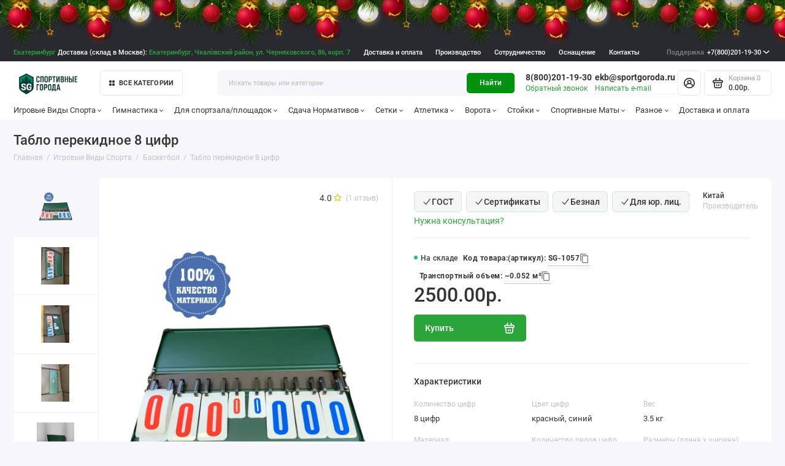

--- FILE ---
content_type: text/html; charset=utf-8
request_url: https://ekaterinburg.sportgoroda.ru/%D0%B8%D0%B3%D1%80%D0%BE%D0%B2%D1%8B%D0%B5-%D0%B2%D0%B8%D0%B4%D1%8B-%D1%81%D0%BF%D0%BE%D1%80%D1%82%D0%B0/%D0%B1%D0%B0%D1%81%D0%BA%D0%B5%D1%82%D0%B1%D0%BE%D0%BB/%D1%82%D0%B0%D0%B1%D0%BB%D0%BE-%D0%BF%D0%B5%D1%80%D0%B5%D0%BA%D0%B8%D0%B4%D0%BD%D0%BE%D0%B5-8-%D1%86%D0%B8%D1%84%D1%80.html
body_size: 57743
content:
<!doctype html>
<html dir="ltr" lang="ru">
  <head>

<link rel="apple-touch-icon" sizes="180x180" href="/image/apple-touch-icon.png?v=SGv4">
<link rel="icon" type="image/png" sizes="32x32" href="/image/favicon-32x32.png?v=SGv4">
<link rel="icon" type="image/png" sizes="16x16" href="/image/favicon-16x16.png?v=SGv4">
<link rel="manifest" href="/image/site.webmanifest?v=SGv4">
<link rel="mask-icon" href="/image/safari-pinned-tab.svg?v=SGv4" color="#21b118">
<link rel="shortcut icon" href="/image/favicon.ico?v=SGv109">
<link rel="stylesheet" href="/newyear/style.css">
<meta name="msapplication-TileColor" content="#00a300">
<meta name="msapplication-TileImage" content="/image/mstile-144x144.png?v=SGv4">
<meta name="theme-color" content="#ffffff">
  <!-- / Новый фавикон -->

      
    <meta charset="utf-8">
	<meta name="viewport" content="width=device-width, initial-scale=1, maximum-scale=5, shrink-to-fit=no">
	<meta name="format-detection" content="telephone=no">
    <base href="https://ekaterinburg.sportgoroda.ru/">
    <title>Табло Перекидное 8 Цифр • 2500₽ | купить в Екатеринбурге
 | SportGoroda.Ru</title>
    <meta name="theme-color" content="#00910e">
    <meta http-equiv="X-UA-Compatible" content="IE=Edge">
	<meta name="description" content="Табло перекидное 8 цифр купить с доставкой в Екатеринбург Отличная цена в Екатеринбурге
: 2500₽ в интернет-магазине SportGoroda.Ru. ➤ Официальный дилер/Собственное производство | Характеристики | Фото | Отзывы. Звоните: ☎ +7(800)201-19-30">
 
 
	<meta name="keywords" content="Табло перекидное 8 цифркупить в Екатеринбурге
,Табло перекидное 8 цифр в Екатеринбурге
">
 
 
 
 
	<link rel="icon" type="image/png" href="https://ekaterinburg.sportgoroda.ru/image/catalog/favicon-32x32.png" sizes="32x32">
 
	<link rel="icon" type="image/png" href="https://ekaterinburg.sportgoroda.ru/image/catalog/favicon-16x16.png" sizes="16x16">
 
 
<link rel="apple-touch-icon" sizes="180x180" href="https://ekaterinburg.sportgoroda.ru/image/catalog/android-chrome-192x192.png">
 
 
	<meta property="og:title" content="Табло Перекидное 8 Цифр • 2500₽ | купить в Екатеринбурге
 | SportGoroda.Ru ">
	<meta property="og:type" content="website">
	<meta property="og:url" content="https://ekaterinburg.sportgoroda.ru/%D0%B8%D0%B3%D1%80%D0%BE%D0%B2%D1%8B%D0%B5-%D0%B2%D0%B8%D0%B4%D1%8B-%D1%81%D0%BF%D0%BE%D1%80%D1%82%D0%B0/%D0%B1%D0%B0%D1%81%D0%BA%D0%B5%D1%82%D0%B1%D0%BE%D0%BB/%D1%82%D0%B0%D0%B1%D0%BB%D0%BE-%D0%BF%D0%B5%D1%80%D0%B5%D0%BA%D0%B8%D0%B4%D0%BD%D0%BE%D0%B5-8-%D1%86%D0%B8%D1%84%D1%80.html">
	 
		<meta property="og:image" content="https://ekaterinburg.sportgoroda.ru/image/cachewebp/catalog/data/Tablo-perekidnoe-8U-500x500.webp">
	 
	<meta property="og:site_name" content="Магазин Спортивные Города.Ру">
		<meta property="og:description" content="Табло перекидное 8 цифр купить с доставкой в Екатеринбург Отличная цена в Екатеринбурге
: 2500₽ в интернет-магазине SportGoroda.Ru. ➤ Официальный дилер/Собственное производство | Характеристики | Фото | Отзывы. Звоните: ☎ +7(800)201-19-30">
	 
	<link rel="preload" href="catalog/view/theme/prostore/fonts/Roboto-Regular.woff2" as="font" type="font/woff2" crossorigin>
	<link rel="preload" href="catalog/view/theme/prostore/fonts/Roboto-Medium.woff2" as="font" type="font/woff2" crossorigin>
	<link rel="preload" href="catalog/view/theme/prostore/fonts/Roboto-Bold.woff2" as="font" type="font/woff2" crossorigin>
 
	<link rel="stylesheet" href="catalog/view/theme/prostore/css/bootstrap/3.3.5/bootstrap.min.css?v1.3.1">
	<link rel="stylesheet" href="catalog/view/theme/prostore/css/app.min.css?v1.3.1">
 
<style>
:root {
--theme-primary-color: #2ba539;--theme-secondary-color: #00910e;
--base-font-family: "Roboto", Arial, Helvetica, sans-serif;
}
@media (max-width: 767px) {:root {font-size: 9px; --theme-size: 9px; }}
body {font: 400 1.6rem/1.5 "Roboto", Arial, Helvetica, sans-serif;}
input:not([class]),textarea:not([class]),select:not([class]),select.form-control,.ui-input, .ui-range__input, .ui-textarea,.form-control:not(select),.ui-select,.ui-select select,.personal__order-table-info{
font-family: "Roboto", Arial, Helvetica, sans-serif;}
@media (min-width: 768px) {.personal__order-table {font-family: "Roboto", Arial, Helvetica, sans-serif;}}
@media (max-width: 767px) {.personal__order-table {font-family: "Roboto", Arial, Helvetica, sans-serif;}}
 
/* 2ba539 00910e    */
@media (max-width: 1199px) {.products__item {height: auto!important;}.products__item-discount,.products__item-action {position: relative;opacity: 1;visibility: visible;transform: translate(0, 0);}}
	
 
    .note {
      font-size: 0.9em;
      color: #777;
      margin-bottom: 20px;
    }
.header__action{
  display: none;
}
.mobile {
    display: none;
}
@media (max-width: 1199px) {
    .mobile {
        display: inline !important;
        font-weight: 700 !important;
    }
    .topD,
    .prmn-cmngr {
        display: none;
    }
    .phonee {
        text-align: center !important;
        font-size: 20px;
        float: left !important;
              max-width: 100%;
          padding: 5px;
    }
    .mobile {
        display: none;
    }
}
.topline {
    background: #292A30;
    color: #fff;
    min-height: 3.5rem;
    white-space: nowrap;
}

.is-footer-v1 .footer {
    background: #232323;
    color: #ececec;
}

.blog__item-image img {
 	background-color: white;
}

/* далее импорт */
   .article nav{
     padding-top: 25px;
}

.article__body--blog {
    font-size: 18px;
    line-height: 1.6;
    color: #333;
    margin: 20px 0;
}

.article__body--blog h1, 
.article__body--blog h2, 
.article__body--blog h3, 
.article__body--blog h4, 
.article__body--blog h5, 
.article__body--blog h6 {
    color: #222;
    margin-bottom: 20px;
    font-weight: bold;
}

.article__body--blog p {
    margin-bottom: 20px;
}

.article__body--blog ul,
.article__body--blog ol {
    margin: 0px 0;
    padding-left: 40px;
}

.article__body--blog ul li,
.article__body--blog ol li {
    margin-bottom: 10px;
    line-height: 1.5;
    color: #555;
}

.article__body--blog ul {
    list-style-type: disc;
}

.article__body--blog ol {
    list-style-type: decimal;
}

.article__body--blog ul li::marker,
.article__body--blog ol li::marker {
    color: #888;
}

.article__body--blog img {
    max-width: 100%;
    height: auto;
    border-radius: 12px;
    margin: 20px 0;
    box-shadow: 0 4px 8px rgba(0, 0, 0, 0.1);
    /* transition: transform 0.3s ease; */
}

.article__body--blog blockquote {
    margin: 20px 0;
    padding: 25px 20px;
    background-color: #f9f9f9;
    border-left: 4px solid #ccc;
    color: #555;
    font-style: italic;
}

.article__body--blog blockquote p {
    margin: 0;
}

.article__body--blog a {
    color: #2ba539;
    text-decoration: none;
    transition: color 0.3s ease;
}

.article__body--blog a:hover {
    color: #0056b3;
    text-decoration: underline;
}

.ui-check__btn-price {
    display: none;
}

.checkout__step-payments_{
    display: none;
}




@media (min-width: 1199px) {
    .is-footer-checkout .footer__call-btn {
        color: #dfdfdf !important;
        padding: 0 1.2rem;
        height: 3.5rem;
        border: 1px solid #D5D9DF;
        border-radius: 5px;
    }
}



.blog_table {
    width: 100%;
    border-collapse: collapse;
    margin: 20px 0;
    font-size: 18px;
    text-align: left;
    overflow-x: auto; /* Добавляем возможность горизонтальной прокрутки */
}

.blog_table thead {
    background-color: #f2f2f2;
    border-bottom: 2px solid #ddd;
}

.blog_table thead th {
    padding: 12px;
    font-weight: bold;
    text-transform: uppercase;
    color: #333;
}

.blog_table tbody tr {
    border-bottom: 1px solid #ddd;
    transition: background-color 0.3s ease;
}

.blog_table tbody tr:hover {
    background-color: #f5f5f5;
}

.blog_table tbody td {
    padding: 12px;
    color: #555;
}

.blog_table tbody tr:nth-child(even) {
    background-color: #f9f9f9;
}

.blog_table tbody tr:nth-child(odd) {
    background-color: #fff;
}

.blog_table tfoot td {
    padding: 10px;
    font-weight: bold;
    background-color: #f2f2f2;
    border-top: 2px solid #ddd;
    text-align: right;
}

/* Адаптация для мобильных устройств */
@media (max-width: 768px) {
    .blog_table {
        font-size: 14px; /* Уменьшаем размер шрифта для мобильных устройств */
    }

    .blog_table thead, .blog_table tfoot {
        font-size: 14px; /* Соответственно уменьшаем размер заголовков и футера */
    }
}

.video-responsive {
    position: relative;
    padding-bottom: 56.25%; /* задаёт высоту контейнера для 16:9 (если 4:3 — поставьте 75%) */
    height: 0;
    overflow: hidden;
}
.video-responsive iframe {
    position: absolute;
    top: 0;
    left: 0;
    width: 100%;
    height: 100%;
    border-width: 0;
    outline-width: 0;
}

.video {
    position: relative;
    width: 100%;
    height: 0;
    padding-bottom: 56.25%;
    background-color: #000000;
}

.video__link {
    position: absolute;
    top: 0;
    left: 0;
    width: 100%;
    height: 100%;
}

.video__media {
    position: absolute;
    top: 0;
    left: 0;
    width: 100%;
    height: 100%;
    border: none;
}

.video__button {
    position: absolute;
    top: 50%;
    left: 50%;
    z-index: 1;
    display: none;
    padding: 0;
    width: 68px;
    height: 48px;
    border: none;
    background-color: transparent;
    transform: translate(-50%, -50%);
    cursor: pointer;
}

.video__button-shape {
    fill: #212121;
    fill-opacity: 0.8;
}

.video__button-icon {
    fill: #ffffff;
}

.video__button:focus {
    outline: none;
}

.video:hover .video__button-shape,
.video__button:focus .video__button-shape {
    fill: #ff0000;
    fill-opacity: 1;
}

/* Enabled */

.video--enabled {
    cursor: pointer;
}

.video--enabled .video__button {
    display: block;
}



.categories__item-title{
    --angle: -3deg;
    transform: rotate(var(--angle)) skew(var(--angle));
}

.blog__item-image , .blog-featured__item-image{
    max-height: 19.5rem !important;
}

.editor{
 padding-bottom: 20px;
}

.benefits__item {
    height: 9rem !important;
}



.compact-advantages {
    display: flex;
    justify-content: space-around;
    align-items: center;
    padding: 20px 0;
}

.compact-container {
    display: flex;
    flex-wrap: wrap;
    gap: 15px;
    justify-content: center;
}

.compact-item {
    text-align: center;
    max-width: 110px;
}

.compact-img {
    width: 30px;
    height: 30px;
    margin-bottom: 10px;
}

.compact-text {
    font-size: 14px;
    margin: 0;
    line-height: 1.2;
}



.main-banner {
    display: flex;
    flex-direction: column;
    justify-content: center;
    align-items: center;
    padding: 80px 20px;
    background: linear-gradient(135deg, #007a0b 0%, #007f0f 100%);
    text-align: center;
    margin-bottom: 20px;
}

.main-banner h1 {
    font-weight: 900;
    font-size: calc(1.5em + 1vw);
    color: #fff;
    margin: 0 0 20px;
    text-transform: uppercase;
}

.main-banner .subtext {
    max-width: 600px;
    color: #fff;
    line-height: 1.5;
    margin: 0 auto;
    font-size: 1.1em;
}

.info-section {
    max-width: 800px;
    margin: 40px auto;
    padding: 0 20px;
}

.info-section h2 {
    font-size: 1.5em;
    font-weight: 700;
    margin-bottom: 20px;
    color: #007a0b;
}

.info-section p {
    margin-bottom: 20px;
    line-height: 1.6;
}

.info-section a {
    color: #007a0b;
    text-decoration: none;
}

.info-section a:hover {
    text-decoration: underline;
}


.main-banner .santa-hat {
    position: relative;
    display: inline-block;
}

.main-banner .santa-hat::before {
    content: '';
    position: absolute;
    width: 60px; /* Ширина шапки */
    height: 60px; /* Высота шапки */
    background: url('/shapka-santy60x60.webp') no-repeat;
    background-size: contain;
    top: -16px; /* Регулируйте позицию по вертикали */
    left: -1px; /* Регулируйте позицию по горизонтали */
    z-index: 1;
}
@media (max-width: 1140px) {
    .main-banner .santa-hat::before {
        display: none;
    }
}


@media (max-width: 1240px) {
.b-page__content{
    display: none;
	}

  }

.b-head-decor{
 margin-top: -25px;
	}






 .faq-section {
        font-family: 'Arial', sans-serif;
        line-height: 1.6;
        margin: 20px auto;
        max-width: 800px;
    }

    .faq-section #faq {
        margin-bottom: 20px;
        text-align: center;
        font-size: 24px;

    }

    .faq-section .faq-container {
        margin-top: 20px;
    }

    .faq-section .faq-item {
        background: #ffffff;
        border: 1px solid #ddd;
        border-radius: 10px;
        margin-bottom: 15px;
        box-shadow: 0 4px 8px rgba(0, 0, 0, 0.1);
        overflow: hidden;
        transition: transform 0.2s ease, box-shadow 0.3s ease;
    }

    .faq-section .faq-item:hover {
        transform: translateY(-2px);
        box-shadow: 0 6px 12px rgba(0, 0, 0, 0.15);
    }

    .faq-section .faq-title {
        cursor: pointer;
        background-color: #00910e;
        color: #fff;
        padding: 15px 20px;
        font-size: 18px;
        display: flex;
        justify-content: space-between;
        align-items: center;
        font-weight: bold;
        transition: background-color 0.3s ease;
    }

    .faq-section .faq-title:hover {
        background-color: #006f0b;
    }

    .faq-section .faq-item.open .faq-title {
        background-color: #007c0d;
    }

    .faq-section .faq-title::after {
        content: '\25BC';
        font-size: 16px;
        transition: transform 0.3s ease;
    }

    .faq-section .faq-item.open .faq-title::after {
        transform: rotate(-180deg);
    }

    .faq-section .answer {
        display: none;
        background: #f9f9f9;
        padding: 15px 20px;
        font-size: 16px;
        border-top: 1px solid #ddd;
        color: #555;
        animation: fadeIn 0.3s ease-in-out;
    }

    .faq-section .faq-item.open .answer {
        display: block;
    }

    .faq-section ul {
        margin: 0;
        padding-left: 20px;
    }

    .faq-section ul li {
        margin-bottom: 10px;
    }

    .faq-section ul li strong {
        color: #00910e;
    }

    @keyframes fadeIn {
        from {
            opacity: 0;
            transform: translateY(-10px);
        }
        to {
            opacity: 1;
            transform: translateY(0);
        }
    }

    .faq-section p {
        margin: 0 0 10px;
    }

/* Изолированный стиль для таблицы содержания */
.toc {
    font-family: var(--base-font-family);
    border: 1px solid var(--theme-secondary-color);
    border-radius: 8px;
    padding: 14px;
    max-width: 320px;
    background-color: #f8f8f8;
    box-shadow: 0 2px 4px rgba(0, 0, 0, 0.1);
      margin-bottom: 10px;
    margin-top: 10px;
}

.toc-header {
    font-size: 18px;
    font-weight: bold;
    margin-bottom: 10px;
    text-align: center;
    text-transform: uppercase;
}

.toc-item {
    font-size: 15px;
    color: var(--theme-primary-color) !important;
    cursor: pointer;
    padding: 5px 0;
    text-decoration: none;
    display: block;
    transition: all 0.2s ease-in-out;
}

.toc-item:hover {
    color: var(--theme-secondary-color) !important;
    text-decoration: underline;
}

.toc-subitem {
    font-size: 14px;
    color: #666 !important; /* Чёткий цвет для subitem */
    padding-left: 12px;
    text-decoration: none;
    display: block;
    margin-top: 4px;
    transition: color 0.2s;
}

.toc-subitem:hover {
    color: var(--theme-primary-color) !important;
    text-decoration: underline;
}

.highlight {
        background: #ffeb3b;
        font-weight: bold;
        padding: 5px 7px;
        border-radius: 5px;
        box-shadow: 0 1px 3px rgba(0, 0, 0, 0.2);
    }


figcaption {
    font-size: 0.9em;
    color: #555;
    margin: 5px;
    font-style: italic;
      width: 80%;
}

figure img {
    display: block; 
    margin-bottom: 0 !important;
}


.header__row--01{
      background: #292A30;
    color: #fff;
    min-height: 3.5rem;
    white-space: nowrap;
  margin-bottom: 15px;
}
@media (min-width: 1199px) {
    .is-header-v6 .header__row--01:before {
        background: #292A30 !important;
    }
}

#city .modal-body {
  padding: 15px; /* Можно настроить под себя */
  font-family: sans-serif; /* При желании */
}

/* Контейнер для трёх колонок */
#city .city-columns {
  display: flex;           /* В строку */
  justify-content: space-between;
  align-items: flex-start;
  gap: 20px;               /* Расстояние между колонками */
  flex-wrap: wrap;         /* На случай узкого экрана */
}

/* Каждая колонка — отдельный список */
#city .city-list {
  list-style: none;        /* Без буллетов */
  margin: 0; 
  padding: 0;
  flex: 1;                 /* Равномерная ширина столбцов */
  min-width: 160px;        /* Чуть минимальной ширины */
}

/* Отступ между ссылками */
#city .city-list li {
  margin-bottom: 5px;
}

/* Ссылки — без цвета и спец. оформления (пусть будет по умолчанию) */
#city .city-list li a {
  text-decoration: none;   /* Убираем подчёркивание (по желанию) */
}
#city a{
color: #2ba539;
}

.footer__nav-title, .footer__support-title{
    text-transform: uppercase;
    font-weight: 700;
    font-size: 2rem;
}

@media (max-width: 1199px) {
    .is-xl-visible {
        display: block !important;
    }
}

@media (max-width: 1199px) {
    .is-footer-v1 .footer__desc {
        display: none;
    }
}
@media (max-width: 1199px) {
    .is-footer-v1 .footer__nav {
        padding-top: 40px;
    }
}

@media (max-width: 1199px) {
    .header__call-link {
        min-height: auto !important;

    }
}
.footer__nav a{
      text-transform: uppercase;
    font-weight: 700;
}
a, .ui-link--blue, .article__body a:not([class]), .contacts__data-address a, .contacts__shops-item-title a, .contacts__info-item-address a, .details__comments-item-answer-body a, .details__comments-item-readmore + .ui-link, .contacts__data-address .details__comments-item-readmore + a, .contacts__shops-item-title .details__comments-item-readmore + a, .contacts__info-item-address .details__comments-item-readmore + a, .details__comments-item-answer-body .details__comments-item-readmore + a, .details__comments-item-readmore + .reviews__item-details-btn, .reviews__item-body .details__comments-item-readmore + a, .details__comments-item-readmore + .reviews__item-link, .reviews__answer-body .details__comments-item-readmore + a, .seo__desc .details__comments-item-readmore + a, .details__comments-item-readmore + .seo__readmore-link, .details__txt .details__comments-item-readmore + a, .details__txt-readmore + .ui-link, .contacts__data-address .details__txt-readmore + a, .contacts__shops-item-title .details__txt-readmore + a, .contacts__info-item-address .details__txt-readmore + a, .details__comments-item-answer-body .details__txt-readmore + a, .details__txt-readmore + .reviews__item-details-btn, .reviews__item-body .details__txt-readmore + a, .details__txt-readmore + .reviews__item-link, .reviews__answer-body .details__txt-readmore + a, .seo__desc .details__txt-readmore + a, .details__txt-readmore + .seo__readmore-link, .details__txt .details__txt-readmore + a, .details__txt a, .seo__readmore-link, .seo__desc a, .reviews__answer-body a, .reviews__item-link, .reviews__item-body a, .reviews__item-details-btn, .ui-wysiwyg a:not([class]), .ui-check__btn-text a {
color: #2ba539;
}
.footerlink {
    border-bottom: 1px dotted;
    color: #ececec;
}
@media (min-width: 1199px) {
    .is-header-v6 .header__group--info_call {
        margin: 0 auto 0 0rem;
    }
}
@media (max-width: 500px) {
    .header__call {
        display: none;
    }
}

/* Изолированные стили для article__other--ocstore */
.article__other.article__other--ocstore {
    width: 100%;
    max-width: 1200px;
    margin: 0 auto;
    padding: 20px;
    box-sizing: border-box;
}

.article__other.article__other--ocstore .article__other-heading {
    font-size: 24px;
    font-weight: bold;
    display: block;
    margin-bottom: 15px;
    text-align: center;
}

.article__other.article__other--ocstore .article__other-slides {
    display: flex;
    gap: 20px;
    overflow-x: auto;
    scroll-snap-type: x mandatory;
    padding-bottom: 10px;
    -webkit-overflow-scrolling: touch;
}

.article__other.article__other--ocstore .blog__item {
    flex: 0 0 300px;
    scroll-snap-align: start;
    background: #fff;
    border-radius: 8px;
    box-shadow: 0 2px 10px rgba(0, 0, 0, 0.1);
    overflow: hidden;
    text-decoration: none;
    color: inherit;
    display: flex;
    flex-direction: column;
}

.article__other.article__other--ocstore .blog__item-image img {
    width: 100%;
    height: auto;
    display: block;
    border-top-left-radius: 8px;
    border-top-right-radius: 8px;
}

.article__other.article__other--ocstore .blog__item-title {
    font-size: 18px;
    font-weight: bold;
    padding: 10px;
}

.article__other.article__other--ocstore .blog__item-text {
    font-size: 14px;
    color: #666;
    padding: 0 10px 10px;
}

/* Медиа-запросы для адаптивности */
@media (max-width: 768px) {
    .article__other.article__other--ocstore .article__other-slides {
        display: flex;
        flex-direction: column;
        align-items: center;
        gap: 10px;
    }
    .article__other.article__other--ocstore .blog__item {
        flex: 0 0 100%;
        max-width: 90%;
    }
    .article__other.article__other--ocstore .article__other-heading {
        font-size: 20px;
    }
}

@media (max-width: 480px) {
    .article__other.article__other--ocstore .blog__item-title {
        font-size: 16px;
    }
    .article__other.article__other--ocstore .blog__item-text {
        font-size: 13px;
    }
}

.products__item-image img {
    border-radius: 10px;
}


.badge-button {
  display: inline-flex;
  align-items: center;
  gap: 6px;
  padding: 8px 12px;
  font-size: 14px;
  background: #f5f5f5;
  border-radius: 6px;
  border: 1px solid #d1e7dd;
  font-weight: 500;
  line-height: 1;
  cursor: default;
  /* Добавим для лучшего переноса, если значков много */
  margin-bottom: 4px; /* Небольшой отступ снизу, если они переносятся */
  margin-right: 4px; /* Небольшой отступ справа */
}

.badge-icon {
  width: 16px;
  height: 16px;
  fill: currentColor;
  flex-shrink: 0;
  position: relative;
  top: -0.5px; /* для выравнивания */
}

/* --- Мобильная оптимизация --- */
@media (max-width: 600px) {
  .badge-button {
    padding: 6px 10px; /* Уменьшаем внутренние отступы */
    font-size: 13px;   /* Немного уменьшаем шрифт */
    gap: 4px;          /* Уменьшаем расстояние между иконкой и текстом */
  }

  .badge-icon {
    width: 14px;       /* Немного уменьшаем иконку */
    height: 14px;
    /* top: -0.5px; /* Возможно, потребуется подкорректировать или убрать, если выравнивание сбилось */
                   /* Для такого небольшого изменения размера, скорее всего, останется нормально */
  }
}

/* Если на очень маленьких экранах нужно еще компактнее */
@media (max-width: 400px) {
  .badge-button {
    padding: 5px 8px;
    font-size: 12px;
    gap: 3px;
  }
  .badge-icon {
    width: 12px;
    height: 12px;
  }
}
 
	
</style>

 
		<link href="https://ekaterinburg.sportgoroda.ru/%D0%B8%D0%B3%D1%80%D0%BE%D0%B2%D1%8B%D0%B5-%D0%B2%D0%B8%D0%B4%D1%8B-%D1%81%D0%BF%D0%BE%D1%80%D1%82%D0%B0/%D0%B1%D0%B0%D1%81%D0%BA%D0%B5%D1%82%D0%B1%D0%BE%D0%BB/%D1%82%D0%B0%D0%B1%D0%BB%D0%BE-%D0%BF%D0%B5%D1%80%D0%B5%D0%BA%D0%B8%D0%B4%D0%BD%D0%BE%D0%B5-8-%D1%86%D0%B8%D1%84%D1%80.html" rel="canonical">
	 
		<link href="https://ekaterinburg.sportgoroda.ru/image/catalog/favicon-32x32.png" rel="icon">
	 

 
    <!--<script src="catalog/view/javascript/prostore/plugins.min.js?v1.3.1"></script>-->
	<script src="catalog/view/javascript/prostore/plugins/jquery.min.js?v1.3.1"></script>
	<script src="catalog/view/javascript/prostore/plugins/jquery.fancybox.min.js?v1.3.1"></script>
	<script src="catalog/view/javascript/prostore/plugins/swiper.min.js?v1.3.1"></script>
	<script src="catalog/view/javascript/prostore/plugins/readmore.min.js?v1.3.1"></script>
	<script src="catalog/view/javascript/prostore/plugins/jquery.countdown.min.js?v1.3.1"></script>
	<script src="catalog/view/javascript/prostore/plugins/css-vars-ponyfill.min.js?v1.3.1"></script>
	<script src="catalog/view/javascript/prostore/plugins/sticky-kit.min.js?v1.3.1"></script>
	<script src="catalog/view/javascript/prostore/plugins/priority-nav.min.js?v1.3.1"></script>
	<script src="catalog/view/javascript/prostore/plugins/matchMedia.min.js?v1.3.1"></script>
	
	 
	<script src="catalog/view/javascript/prostore/bootstrap/3.3.5/bootstrap.min.js?v1.3.1"></script>
		<script src="catalog/view/javascript/prostore/app.min.js?v1.3.1"></script>
 
	<script src="catalog/view/javascript/prostore/plugins/jquery.ez-plus.min.js"></script>
 
 

 
	<script>document.addEventListener('DOMContentLoaded', function() {
    // Получаем текущий URL страницы без параметров
    var currentUrl = window.location.protocol + "//" + window.location.host + window.location.pathname;

    // Находим все ссылки с href, которые начинаются с # внутри блока <article class="article">
    var anchorLinks = document.querySelectorAll('div.article a[href^="#"]');

    // Для каждой ссылки с якорем добавляем перед # текущий URL
    anchorLinks.forEach(function(link) {
        var href = link.getAttribute('href');
        link.setAttribute('href', currentUrl + href);
    });
});

function updateQuantity() {
    var inputElements = document.querySelectorAll("input.ui-input[name^='option[']");
    var quantityInput = document.querySelector("input[name^='prod_id_quantity']");

    if (inputElements.length >= 2 && quantityInput) {
        var value1 = parseFloat(inputElements[0].value);
        var value2 = parseFloat(inputElements[1].value);

        if (!isNaN(value1) && !isNaN(value2) && value1 !== 0 && value2 !== 0) {
            var product = value1 * value2;
            quantityInput.value = product;
        }
    }
}

// Функция для ограничения ввода только цифр и значения от 1 до 5000
function restrictInputToNumbers(inputElement, min, max) {
    inputElement.addEventListener("input", function () {
        var value = parseFloat(inputElement.value);

        // Проверяем, что введенное значение является числом и находится в диапазоне
        if (isNaN(value) || value < min) {
            inputElement.value = min;
        } else if (value > max) {
            inputElement.value = max;
        }

        updateQuantity();
    });
}

document.addEventListener("DOMContentLoaded", function () {
    var inputElements = document.querySelectorAll("input.ui-input[name^='option[']");
    var quantityInput = document.querySelector("input[name^='prod_id_quantity']");

    // Ограничиваем ввод для всех input с name^='option['
    if (inputElements.length >= 2) {
        inputElements.forEach(function (inputElement) {
            inputElement.addEventListener("input", function () {
                this.value = this.value.replace(/\D/g, ''); // Оставляем только цифры
                updateQuantity();
            });

            inputElement.setAttribute("type", "number");
            inputElement.setAttribute("min", "1");
            inputElement.setAttribute("max", "5000");
        });
    }

    // Ограничиваем ввод для поля количества
    if (quantityInput) {
        restrictInputToNumbers(quantityInput, 1, 5000);
    }
});



function findVideos() {

    let videos = document.querySelectorAll('.video');

    for (let i = 0; i < videos.length; i++) {
        setupVideo(videos[i]);
    }
}

function setupVideo(video) {
    let link = video.querySelector('.video__link');
    let media = video.querySelector('.video__media');
    let button = video.querySelector('.video__button');
    let id = parseMediaURL(media);

    video.addEventListener('click', () => {
        let iframe = createIframe(id);

        link.remove();
        button.remove();
        video.appendChild(iframe);
    });

    link.removeAttribute('href');
    video.classList.add('video--enabled');
}

function parseMediaURL(media) {
    let regexp = /https:\/\/i\.ytimg\.com\/vi\/([a-zA-Z0-9_-]+)\/maxresdefault\.jpg/i;
    let url = media.src;
    let match = url.match(regexp);

    return match[1];
}

function createIframe(id) {
    let iframe = document.createElement('iframe');

    iframe.setAttribute('allowfullscreen', '');
    iframe.setAttribute('allow', 'autoplay');
    iframe.setAttribute('src', generateURL(id));
    iframe.classList.add('video__media');

    return iframe;
}

function generateURL(id) {
    let query = '?rel=0&showinfo=0&autoplay=1';

    return 'https://www.youtube.com/embed/' + id + query;
}

document.addEventListener("DOMContentLoaded", function () {
    findVideos();
});


document.addEventListener('DOMContentLoaded', function () {
    const faqSection = document.querySelector('.faq-section');
    if (faqSection) {
        const faqItems = faqSection.querySelectorAll('.faq-item');
        faqItems.forEach(item => {
            const faqTitle = item.querySelector('.faq-title');
            if (faqTitle) {
                faqTitle.addEventListener('click', () => {
                    item.classList.toggle('open');
                    const otherItems = Array.from(faqItems).filter(i => i !== item);
                    otherItems.forEach(i => i.classList.remove('open'));
                });
            }
        });
    }
});


document.addEventListener("DOMContentLoaded", function() {
    const readMoreButton = document.querySelector('a[data-readmore-toggle="rmjs-1"]');
    
    if (readMoreButton) {
        // Создаем событие click
        const clickEvent = new MouseEvent("click", {
            bubbles: true,
            cancelable: true,
            view: window
        });

        // Программно инициируем клик
        readMoreButton.dispatchEvent(clickEvent);
    } else {
        console.log("Кнопка 'Читать дальше' не найдена.");
    }
});

</script>
 

	<!-- For Yandex Ecommerce -->
	<script type="text/javascript">
		window.dataLayer = window.dataLayer || [];
  	</script>

 

 

</head>
  <body class="is-page-default  page-homepage bootstrap-3  is-header-v6  ">

<div class="mobile" style="color: #fff;min-height: 3.5rem;white-space: nowrap;">
	<div style="background: #292A30 !important;" class="col-xs-12 col-md-3 text-right phonee">
		<b> 
		
                        <a style="color: #fff;border-bottom: 1px dashed #fff;margin-left: 6px;" rel="nofollow" href="tel:88002011930">8(800)201-19-30</a>
                
			
			<br>
			<a style="color: #fff;border-bottom: 1px dashed #fff;margin-left:6px;" rel="nofollow" href="mailto:ekb@sportgoroda.ru">ekb@sportgoroda.ru</a>

		</b>
		<br>
		<a href="#callback" style="margin-left: 6px;border-bottom: 1px dashed #9db2be;" data-fancybox class="js-fancy-popup" data-toggle="modal" data-target="#get_recall">Заказать звонок</a>
								<br>
       		<span style="margin-left: 6px; margin-top: 0.3rem; font-size: 13px; color: #ccc;">Склад в Москве — доставка в Екатеринбург через ТК</span>
				
		
	</div>
	<div id="inlineOLD" class="popup popup--570 fancybox-content" style="display: none;">
		<div class="writeus">
			<span class="writeus__heading">Заказать обратный звонок.</span>
			<div class="writeus__form">
				<form class="data-callback">
					<label class="ui-label required">Ваше имя:</label>
					<div class="ui-field">
						<input class="ui-input" type="text" value="" name="name" placeholder="Ваше имя:">
					</div>
					<label class="ui-label required">Ваш email:</label>
					<div class="ui-field">
						<input class="ui-input" type="email" value="" name="email" placeholder="Ваш email:">
					</div>
					<label class="ui-label required">Ваш телефон:</label>
					<div class="ui-field">
						<input class="ui-input" type="text" value="" name="phone" placeholder="Ваш телефон:">
					</div>
					<label class="ui-label">Комментарий:</label>
					<div class="ui-field">
						<textarea class="ui-textarea" name="comment" cols="30" rows="10" placeholder="Комментарий: " style="overflow: hidden; overflow-wrap: break-word;"></textarea>
					</div>
					<div class="writeus__action">
						<button type="button" class="btn btn--blue contact-send">Отправить</button>
					</div>
				</form>
			</div>
		</div>
	</div>
</div>
            
    <div class="app app--v6 is-footer-v1" id="app">
		<!-- Header V6 :: Start-->
		<header class="header header--v6">
			<div class="container-fluid">
				<div class="header__mobile ">
										<div class="header__nav">
						<button class="header__nav-btn js-nav-trigger" aria-label="Меню">
							<svg class="icon-toggle"><use xlink:href="catalog/view/theme/prostore/sprites/sprite.svg#icon-toggle"></use>
							</svg>
						</button>
						<div class="header__nav-offcanvas">
							<div class="header__nav-head">
								<button class="header__nav-close js-nav-trigger">
									<svg class="icon-close"><use xlink:href="catalog/view/theme/prostore/sprites/sprite.svg#icon-close"></use>
									</svg>
								</button>
								<span class="header__nav-title">Меню</span>
							</div>
							<div class="header__nav-body">
								<div class="header__nav-group header__nav-group--acc_action_cart">
																		<div class="header__nav-acc">
										<a class="header__nav-acc-btn" href="#signin" data-fancybox>
											<svg class="icon-acc"><use xlink:href="catalog/view/theme/prostore/sprites/sprite.svg#icon-acc"></use>
											</svg>
										</a>
									</div>
																		<div class="header__nav-action">
										<a class="header__nav-action-btn" href="https://ekaterinburg.sportgoroda.ru/compare-products/">
											<svg class="icon-compare"><use xlink:href="catalog/view/theme/prostore/sprites/sprite.svg#icon-compare"></use>
											</svg>
											<mark class="header__nav-action-counter js-compare-total"></mark>
										</a>
										<span class="header__nav-action-line"></span>
										<a class="header__nav-action-btn" href="https://ekaterinburg.sportgoroda.ru/wishlist/">
											<svg class="icon-favorites"><use xlink:href="catalog/view/theme/prostore/sprites/sprite.svg#icon-favorites"></use>
											</svg>
											<mark class="header__nav-action-counter js-wishlist-total"></mark>
										</a>
									</div>
									<div class="header__nav-cart">
										<a class="header__nav-cart-btn" href="https://ekaterinburg.sportgoroda.ru/cart/">
											<svg class="icon-cart"><use xlink:href="catalog/view/theme/prostore/sprites/sprite.svg#icon-cart"></use>
											</svg>
											<span class="header__nav-cart-total js-cart-total"><mark><span class="cart-total-text">Корзина</span> <span class="cart-total-counter">0</span></mark><span class="cart-total-text">0.00р.</span> </span>
										</a>
									</div>
								</div>
								<ul class="header__catalog-menu"></ul>
																<div class="header__nav-support">
									<strong class="header__nav-support-title">Поддержка</strong>
									<ul class="header__nav-support-phones">
																				<li>
											<a class="header__nav-support-link" href="tel:+78002011930">+7(800)201-19-30 <svg class="icon-call"><use xlink:href="catalog/view/theme/prostore/sprites/sprite.svg#icon-call"></use>
												</svg>
											</a>
										</li>
																			</ul>
									<p class="header__nav-support-worktime">ПН-ПТ: с 09:00 до 18:00</p>
								</div>
																								<div class="header__nav-group header__nav-group--currency_language"></div>
							</div>
						</div>
					</div>
										
					<a class="header__logo" href="https://ekaterinburg.sportgoroda.ru/">
												<img src="https://ekaterinburg.sportgoroda.ru/image/catalog/logo-v9-500i.png" title="Магазин Спортивные Города.Ру" alt="Магазин Спортивные Города.Ру">
											</a>
					
																
						
							<div class="header__group">
								
								<div class="header__search">
									<button class="header__search-btn js-search-trigger">
										<svg class="icon-search"><use xlink:href="catalog/view/theme/prostore/sprites/sprite.svg#icon-search"></use>
										</svg>
									</button>
									<div class="header__search-offcanvas"></div>
								</div>
								<!--after_header__search-->

        <div class="header__call">
            <div class="header__call-info">
                <span class="header__call-item">
                    <a class="header__call-link" style="padding: 0px; font-weight: bold; display: contents; min-height: auto;" href="#callback" data-fancybox="">info@sportgoroda.ru</a>
                    <a class="header__call-link" style="padding: 0px; border-bottom: .1rem solid #EBEFF8; color: #2ba539; font-size: 85%;" href="#callback" data-fancybox="">Обратный звонок</a>
                </span>
            </div>
        </div>
    
																<div class="header__acc">
									<a class="header__acc-btn" href="#signin" data-fancybox aria-label="Личный кабинет">
										<svg class="icon-acc"><use xlink:href="catalog/view/theme/prostore/sprites/sprite.svg#icon-acc"></use>
										</svg>
									</a>
								</div>
																<div class="header__cart">
									<a class="header__cart-btn" href="https://ekaterinburg.sportgoroda.ru/cart/">
										<svg class="icon-cart"><use xlink:href="catalog/view/theme/prostore/sprites/sprite.svg#icon-cart"></use>
										</svg>
										<span class="header__cart-counter js-cart-total"><mark><span class="cart-total-text">Корзина</span> <span class="cart-total-counter">0</span></mark><span class="cart-total-text">0.00р.</span></span>
									</a>
								</div>
							</div>
																		<div class="header__search">
							<div class="header__search-offcanvas">
								<div class="header__search-head">
									<button class="header__search-close js-search-trigger">
										<svg class="icon-close"><use xlink:href="catalog/view/theme/prostore/sprites/sprite.svg#icon-close"></use>
										</svg>
									</button>
									<span class="header__search-title">Поиск</span>
								</div>
								<div class="header__search-body">
									<div class="header__search-control">
										<input class="header__search-input js-search-input" type="search" name="search" value="" placeholder="Искать товары или категории">

										<button type="button" class="header__search-append js-search-btn">
											<svg class="icon-search"><use xlink:href="catalog/view/theme/prostore/sprites/sprite.svg#icon-search"></use>
											</svg>
										</button>
									</div>
									<div class="header__search-autocomplete"></div>
								</div>
							</div>
						</div>
									</div>
				
				<div class="b-page_newyear">
    <div class="b-page__content">
        <i class="b-head-decor">
      <i class="b-head-decor__inner b-head-decor__inner_n1">
        <div class="b-ball b-ball_n1 b-ball_bounce" data-note="0"><div class="b-ball__right"></div><div class="b-ball__i"></div></div>
        <div class="b-ball b-ball_n2 b-ball_bounce" data-note="1"><div class="b-ball__right"></div><div class="b-ball__i"></div></div>
        <div class="b-ball b-ball_n3 b-ball_bounce" data-note="2"><div class="b-ball__right"></div><div class="b-ball__i"></div></div>
        <div class="b-ball b-ball_n4 b-ball_bounce" data-note="3"><div class="b-ball__right"></div><div class="b-ball__i"></div></div>
        <div class="b-ball b-ball_n5 b-ball_bounce" data-note="4"><div class="b-ball__right"></div><div class="b-ball__i"></div></div>
        <div class="b-ball b-ball_n6 b-ball_bounce" data-note="5"><div class="b-ball__right"></div><div class="b-ball__i"></div></div>
        <div class="b-ball b-ball_n7 b-ball_bounce" data-note="6"><div class="b-ball__right"></div><div class="b-ball__i"></div></div>
        <div class="b-ball b-ball_n8 b-ball_bounce" data-note="7"><div class="b-ball__right"></div><div class="b-ball__i"></div></div>
        <div class="b-ball b-ball_n9 b-ball_bounce" data-note="8"><div class="b-ball__right"></div><div class="b-ball__i"></div></div>
        <div class="b-ball b-ball_i1"><div class="b-ball__right"></div><div class="b-ball__i"></div></div>
        <div class="b-ball b-ball_i2"><div class="b-ball__right"></div><div class="b-ball__i"></div></div>
        <div class="b-ball b-ball_i3"><div class="b-ball__right"></div><div class="b-ball__i"></div></div>
        <div class="b-ball b-ball_i4"><div class="b-ball__right"></div><div class="b-ball__i"></div></div>
        <div class="b-ball b-ball_i5"><div class="b-ball__right"></div><div class="b-ball__i"></div></div>
        <div class="b-ball b-ball_i6"><div class="b-ball__right"></div><div class="b-ball__i"></div></div>
        </i>
            <i class="b-head-decor__inner b-head-decor__inner_n2">
        <div class="b-ball b-ball_n1 b-ball_bounce" data-note="9"><div class="b-ball__right"></div><div class="b-ball__i"></div></div>
        <div class="b-ball b-ball_n2 b-ball_bounce" data-note="10"><div class="b-ball__right"></div><div class="b-ball__i"></div></div>
        <div class="b-ball b-ball_n3 b-ball_bounce" data-note="11"><div class="b-ball__right"></div><div class="b-ball__i"></div></div>
        <div class="b-ball b-ball_n4 b-ball_bounce" data-note="12"><div class="b-ball__right"></div><div class="b-ball__i"></div></div>
        <div class="b-ball b-ball_n5 b-ball_bounce" data-note="13"><div class="b-ball__right"></div><div class="b-ball__i"></div></div>
        <div class="b-ball b-ball_n6 b-ball_bounce" data-note="14"><div class="b-ball__right"></div><div class="b-ball__i"></div></div>
        <div class="b-ball b-ball_n7 b-ball_bounce" data-note="15"><div class="b-ball__right"></div><div class="b-ball__i"></div></div>
        <div class="b-ball b-ball_n8 b-ball_bounce" data-note="16"><div class="b-ball__right"></div><div class="b-ball__i"></div></div>
        <div class="b-ball b-ball_n9 b-ball_bounce" data-note="17"><div class="b-ball__right"></div><div class="b-ball__i"></div></div>
        <div class="b-ball b-ball_i1"><div class="b-ball__right"></div><div class="b-ball__i"></div></div>
        <div class="b-ball b-ball_i2"><div class="b-ball__right"></div><div class="b-ball__i"></div></div>
        <div class="b-ball b-ball_i3"><div class="b-ball__right"></div><div class="b-ball__i"></div></div>
        <div class="b-ball b-ball_i4"><div class="b-ball__right"></div><div class="b-ball__i"></div></div>
        <div class="b-ball b-ball_i5"><div class="b-ball__right"></div><div class="b-ball__i"></div></div>
        <div class="b-ball b-ball_i6"><div class="b-ball__right"></div><div class="b-ball__i"></div></div>
      </i>
            <i class="b-head-decor__inner b-head-decor__inner_n3">
        <div class="b-ball b-ball_n1 b-ball_bounce" data-note="18"><div class="b-ball__right"></div><div class="b-ball__i"></div></div>
        <div class="b-ball b-ball_n2 b-ball_bounce" data-note="19"><div class="b-ball__right"></div><div class="b-ball__i"></div></div>
        <div class="b-ball b-ball_n3 b-ball_bounce" data-note="20"><div class="b-ball__right"></div><div class="b-ball__i"></div></div>
        <div class="b-ball b-ball_n4 b-ball_bounce" data-note="21"><div class="b-ball__right"></div><div class="b-ball__i"></div></div>
        <div class="b-ball b-ball_n5 b-ball_bounce" data-note="22"><div class="b-ball__right"></div><div class="b-ball__i"></div></div>
        <div class="b-ball b-ball_n6 b-ball_bounce" data-note="23"><div class="b-ball__right"></div><div class="b-ball__i"></div></div>
        <div class="b-ball b-ball_n7 b-ball_bounce" data-note="24"><div class="b-ball__right"></div><div class="b-ball__i"></div></div>
        <div class="b-ball b-ball_n8 b-ball_bounce" data-note="25"><div class="b-ball__right"></div><div class="b-ball__i"></div></div>
        <div class="b-ball b-ball_n9 b-ball_bounce" data-note="26"><div class="b-ball__right"></div><div class="b-ball__i"></div></div>
        <div class="b-ball b-ball_i1"><div class="b-ball__right"></div><div class="b-ball__i"></div></div>
        <div class="b-ball b-ball_i2"><div class="b-ball__right"></div><div class="b-ball__i"></div></div>
        <div class="b-ball b-ball_i3"><div class="b-ball__right"></div><div class="b-ball__i"></div></div>
        <div class="b-ball b-ball_i4"><div class="b-ball__right"></div><div class="b-ball__i"></div></div>
        <div class="b-ball b-ball_i5"><div class="b-ball__right"></div><div class="b-ball__i"></div></div>
        <div class="b-ball b-ball_i6"><div class="b-ball__right"></div><div class="b-ball__i"></div></div>
      </i>
            <i class="b-head-decor__inner b-head-decor__inner_n4">
        <div class="b-ball b-ball_n1 b-ball_bounce" data-note="27"><div class="b-ball__right"></div><div class="b-ball__i"></div></div>
        <div class="b-ball b-ball_n2 b-ball_bounce" data-note="28"><div class="b-ball__right"></div><div class="b-ball__i"></div></div>
        <div class="b-ball b-ball_n3 b-ball_bounce" data-note="29"><div class="b-ball__right"></div><div class="b-ball__i"></div></div>
        <div class="b-ball b-ball_n4 b-ball_bounce" data-note="30"><div class="b-ball__right"></div><div class="b-ball__i"></div></div>
        <div class="b-ball b-ball_n5 b-ball_bounce" data-note="31"><div class="b-ball__right"></div><div class="b-ball__i"></div></div>
        <div class="b-ball b-ball_n6 b-ball_bounce" data-note="32"><div class="b-ball__right"></div><div class="b-ball__i"></div></div>
        <div class="b-ball b-ball_n7 b-ball_bounce" data-note="33"><div class="b-ball__right"></div><div class="b-ball__i"></div></div>
        <div class="b-ball b-ball_n8 b-ball_bounce" data-note="34"><div class="b-ball__right"></div><div class="b-ball__i"></div></div>
        <div class="b-ball b-ball_n9 b-ball_bounce" data-note="35"><div class="b-ball__right"></div><div class="b-ball__i"></div></div>
        <div class="b-ball b-ball_i1"><div class="b-ball__right"></div><div class="b-ball__i"></div></div>
        <div class="b-ball b-ball_i2"><div class="b-ball__right"></div><div class="b-ball__i"></div></div>
        <div class="b-ball b-ball_i3"><div class="b-ball__right"></div><div class="b-ball__i"></div></div>
        <div class="b-ball b-ball_i4"><div class="b-ball__right"></div><div class="b-ball__i"></div></div>
        <div class="b-ball b-ball_i5"><div class="b-ball__right"></div><div class="b-ball__i"></div></div>
        <div class="b-ball b-ball_i6"><div class="b-ball__right"></div><div class="b-ball__i"></div></div>
      </i>
            <i class="b-head-decor__inner b-head-decor__inner_n5">
        <div class="b-ball b-ball_n1 b-ball_bounce" data-note="0"><div class="b-ball__right"></div><div class="b-ball__i"></div></div>
        <div class="b-ball b-ball_n2 b-ball_bounce" data-note="1"><div class="b-ball__right"></div><div class="b-ball__i"></div></div>
        <div class="b-ball b-ball_n3 b-ball_bounce" data-note="2"><div class="b-ball__right"></div><div class="b-ball__i"></div></div>
        <div class="b-ball b-ball_n4 b-ball_bounce" data-note="3"><div class="b-ball__right"></div><div class="b-ball__i"></div></div>
        <div class="b-ball b-ball_n5 b-ball_bounce" data-note="4"><div class="b-ball__right"></div><div class="b-ball__i"></div></div>
        <div class="b-ball b-ball_n6 b-ball_bounce" data-note="5"><div class="b-ball__right"></div><div class="b-ball__i"></div></div>
        <div class="b-ball b-ball_n7 b-ball_bounce" data-note="6"><div class="b-ball__right"></div><div class="b-ball__i"></div></div>
        <div class="b-ball b-ball_n8 b-ball_bounce" data-note="7"><div class="b-ball__right"></div><div class="b-ball__i"></div></div>
        <div class="b-ball b-ball_n9 b-ball_bounce" data-note="8"><div class="b-ball__right"></div><div class="b-ball__i"></div></div>
        <div class="b-ball b-ball_i1"><div class="b-ball__right"></div><div class="b-ball__i"></div></div>
        <div class="b-ball b-ball_i2"><div class="b-ball__right"></div><div class="b-ball__i"></div></div>
        <div class="b-ball b-ball_i3"><div class="b-ball__right"></div><div class="b-ball__i"></div></div>
        <div class="b-ball b-ball_i4"><div class="b-ball__right"></div><div class="b-ball__i"></div></div>
        <div class="b-ball b-ball_i5"><div class="b-ball__right"></div><div class="b-ball__i"></div></div>
        <div class="b-ball b-ball_i6"><div class="b-ball__right"></div><div class="b-ball__i"></div></div>
      </i>
            <i class="b-head-decor__inner b-head-decor__inner_n6">
        <div class="b-ball b-ball_n1 b-ball_bounce" data-note="9"><div class="b-ball__right"></div><div class="b-ball__i"></div></div>
        <div class="b-ball b-ball_n2 b-ball_bounce" data-note="10"><div class="b-ball__right"></div><div class="b-ball__i"></div></div>
        <div class="b-ball b-ball_n3 b-ball_bounce" data-note="11"><div class="b-ball__right"></div><div class="b-ball__i"></div></div>
        <div class="b-ball b-ball_n4 b-ball_bounce" data-note="12"><div class="b-ball__right"></div><div class="b-ball__i"></div></div>
        <div class="b-ball b-ball_n5 b-ball_bounce" data-note="13"><div class="b-ball__right"></div><div class="b-ball__i"></div></div>
        <div class="b-ball b-ball_n6 b-ball_bounce" data-note="14"><div class="b-ball__right"></div><div class="b-ball__i"></div></div>
        <div class="b-ball b-ball_n7 b-ball_bounce" data-note="15"><div class="b-ball__right"></div><div class="b-ball__i"></div></div>
        <div class="b-ball b-ball_n8 b-ball_bounce" data-note="16"><div class="b-ball__right"></div><div class="b-ball__i"></div></div>
        <div class="b-ball b-ball_n9 b-ball_bounce" data-note="17"><div class="b-ball__right"></div><div class="b-ball__i"></div></div>
        <div class="b-ball b-ball_i1"><div class="b-ball__right"></div><div class="b-ball__i"></div></div>
        <div class="b-ball b-ball_i2"><div class="b-ball__right"></div><div class="b-ball__i"></div></div>
        <div class="b-ball b-ball_i3"><div class="b-ball__right"></div><div class="b-ball__i"></div></div>
        <div class="b-ball b-ball_i4"><div class="b-ball__right"></div><div class="b-ball__i"></div></div>
        <div class="b-ball b-ball_i5"><div class="b-ball__right"></div><div class="b-ball__i"></div></div>
        <div class="b-ball b-ball_i6"><div class="b-ball__right"></div><div class="b-ball__i"></div></div>
      </i>
            <i class="b-head-decor__inner b-head-decor__inner_n7">
        <div class="b-ball b-ball_n1 b-ball_bounce" data-note="18"><div class="b-ball__right"></div><div class="b-ball__i"></div></div>
        <div class="b-ball b-ball_n2 b-ball_bounce" data-note="19"><div class="b-ball__right"></div><div class="b-ball__i"></div></div>
        <div class="b-ball b-ball_n3 b-ball_bounce" data-note="20"><div class="b-ball__right"></div><div class="b-ball__i"></div></div>
        <div class="b-ball b-ball_n4 b-ball_bounce" data-note="21"><div class="b-ball__right"></div><div class="b-ball__i"></div></div>
        <div class="b-ball b-ball_n5 b-ball_bounce" data-note="22"><div class="b-ball__right"></div><div class="b-ball__i"></div></div>
        <div class="b-ball b-ball_n6 b-ball_bounce" data-note="23"><div class="b-ball__right"></div><div class="b-ball__i"></div></div>
        <div class="b-ball b-ball_n7 b-ball_bounce" data-note="24"><div class="b-ball__right"></div><div class="b-ball__i"></div></div>
        <div class="b-ball b-ball_n8 b-ball_bounce" data-note="25"><div class="b-ball__right"></div><div class="b-ball__i"></div></div>
        <div class="b-ball b-ball_n9 b-ball_bounce" data-note="26"><div class="b-ball__right"></div><div class="b-ball__i"></div></div>
        <div class="b-ball b-ball_i1"><div class="b-ball__right"></div><div class="b-ball__i"></div></div>
        <div class="b-ball b-ball_i2"><div class="b-ball__right"></div><div class="b-ball__i"></div></div>
        <div class="b-ball b-ball_i3"><div class="b-ball__right"></div><div class="b-ball__i"></div></div>
        <div class="b-ball b-ball_i4"><div class="b-ball__right"></div><div class="b-ball__i"></div></div>
        <div class="b-ball b-ball_i5"><div class="b-ball__right"></div><div class="b-ball__i"></div></div>
        <div class="b-ball b-ball_i6"><div class="b-ball__right"></div><div class="b-ball__i"></div></div>
      </i>
        </i>
    </div>
</div>


<div class="header__desktop">
	<div class="header__row header__row--01">

		<div class="header__group header__group--info_call">
						<div class="header__info">
				<ul class="header__info-menu">

    <li>    <a class="js-fancy-popup" href="#city" title="Открыть окно выбора города" style="color: #2ba539;" rel="nofollow" data-fancybox>Екатеринбург</a>
    Доставка (склад в Москве): <a class="js-fancy-popup" href="#inline3" style="color: #2ba539;" rel="nofollow" data-fancybox>Екатеринбург, Чкаловский район, ул. Черняховского, 86, корп. 7</a></li>
            
				  
					   
						    <li><a class="header__info-link" href="/%D0%B4%D0%BE%D1%81%D1%82%D0%B0%D0%B2%D0%BA%D0%B0-%D0%B8-%D0%BE%D0%BF%D0%BB%D0%B0%D1%82%D0%B0.html" >
                Доставка и оплата
        </a>
    </li>
    <li><a class="header__info-link" href="/%D0%BF%D1%80%D0%BE%D0%B8%D0%B7%D0%B2%D0%BE%D0%B4%D1%81%D1%82%D0%B2%D0%BE.html" >
                Производство
        </a>
    </li>
    <li><a class="header__info-link" href="/%D1%81%D0%BE%D1%82%D1%80%D1%83%D0%B4%D0%BD%D0%B8%D1%87%D0%B5%D1%81%D1%82%D0%B2%D0%BE.html" >
                Сотрудничество
        </a>
    </li>
    <li><a class="header__info-link" href="/%D0%BA%D0%BE%D0%BC%D0%BF%D0%BB%D0%B5%D0%BA%D1%81%D0%BD%D0%BE%D0%B5-%D0%BE%D1%81%D0%BD%D0%B0%D1%89%D0%B5%D0%BD%D0%B8%D0%B5.html" >
                Оснащение
        </a>
    </li>
    <li><a class="header__info-link" href="/contact-us/" >
                Контакты
        </a>
    </li>

					                    
 
				   
				</ul>
			</div>
									<div class="header__call">
				<button class="header__call-btn">
					<mark>Поддержка</mark> +7(800)201-19-30 <svg class="icon-arrow-down"><use xlink:href="catalog/view/theme/prostore/sprites/sprite.svg#icon-arrow-down"></use>
					</svg>
				</button>
				<div class="header__call-offcanvas">
					<ul class="header__call-menu">
												<li>
							<a class="header__call-link" href="tel:+78002011930"> +7(800)201-19-30</a>
						</li>
																		<li>
							<a class="header__call-link" href="#callback" data-fancybox>Обратный звонок</a>
						</li>
											</ul>
					<div class="fancybox-is-hidden popup" id="callback"><span class="popup__title">Заказать обратный звонок</span>
<div class="popup__form">
	<form class="data-callback">
		<div class="ui-field">
			<label class="ui-label required">Ваше имя:</label>
			<input class="ui-input" type="text" value="" name="name">
		</div>
		<div class="ui-field">
			<label class="ui-label required">Ваш телефон:</label>
			<input class="ui-input" type="tel" value="" name="phone">
		</div>
		<div class="ui-field">
			<label class="ui-label required">Ваш Email:</label> 
			<input class="ui-input" type="email" value="" name="email"> 
		</div>
		<div class="ui-field">
			<label class="ui-label">Комментарий: </label>
			<textarea class="ui-textarea" name="comment" cols="30" rows="10"></textarea>
		</div>
		
		
		<button type="button" class="ui-btn ui-btn--60 ui-btn--primary ui-btn--fullwidth contact-send">Отправить</button>
		
		 
	</form>
</div>



<div class="fancybox-is-hidden popup" id="B2B_consult"><span class="popup__title">Нужна консультация?</span>
<div class="popup__form">
	<form class="data-callback">
		<div class="ui-field">
			<label class="ui-label required">Ваше имя:</label>
			<input class="ui-input" type="text" value="" name="name">
		</div>
		<div class="ui-field">
			<label class="ui-label required">Ваш телефон:</label>
			<input class="ui-input" type="tel" value="" name="phone">
		</div>
		<div class="ui-field">
			<label class="ui-label required">Ваш Email:</label> 
			<input class="ui-input" type="email" value="" name="email"> 
		</div>
		<div class="ui-field">
			<label class="ui-label">Описание вопроса/проблемы: </label>
			<textarea class="ui-textarea" name="comment" cols="30" rows="10"></textarea>
		</div>
		
		
		<button type="button" class="ui-btn ui-btn--60 ui-btn--primary ui-btn--fullwidth contact-send">Отправить</button>
		
		 
	</form>
</div>
</div>


<!-- 2. New Popup: Запросить документацию -->
<div class="fancybox-is-hidden popup" id="requestDocsPopup">
    <span class="popup__title">Запросить документацию (ГОСТ, Сертификат)</span>
    <div class="popup__form">
        <form class="data-request-docs">
            <div class="ui-field">
                <label class="ui-label required">Ваше имя:</label>
                <input class="ui-input" type="text" value="" name="name">
            </div>
            <div class="ui-field">
                <label class="ui-label required">Ваш телефон:</label> 
                <input class="ui-input" type="text" value="" name="contact_info"> 
            </div>
            <div class="ui-field">
                <label class="ui-label required">Ваш Email:</label> 
                <input class="ui-input" type="email" value="" name="email"> 
            </div>
          
					
			
            <div class="ui-field">
                <label class="ui-label">Какая документация интересует?</label> 
                <textarea class="ui-textarea" name="comment" cols="30" rows="10" placeholder="Например: ГОСТ на изделие X, Сертификат на материал Y..."></textarea> 
            </div>
            <button type="button" class="ui-btn ui-btn--60 ui-btn--primary ui-btn--fullwidth contact-send">Отправить запрос</button> 
        </form>
    </div>
</div>

<div class="fancybox-is-hidden popup" id="calculateProjectPopup">
    <span class="popup__title">Рассчитать проект оснащения</span>
    <div class="popup__form">
        <form class="data-calculate-project"> 
            <div class="ui-field">
                <label class="ui-label required">Ваше имя:</label>
                <input class="ui-input" type="text" value="" name="name">
            </div>
            <div class="ui-field">
                <label class="ui-label required">Ваш телефон:</label>
                <input class="ui-input" type="tel" value="" name="phone">
            </div>
            
            <div class="ui-field">
                <label class="ui-label required">Ваш Email:</label> 
                <input class="ui-input" type="email" value="" name="email"> 
            </div>
          
					
            <div class="ui-field">
                <label class="ui-label">Описание проекта:</label> 
                <textarea class="ui-textarea" name="comment" cols="30" rows="10" placeholder="Опишите кратко задачу, объект, требуемое оборудование..."></textarea> 
            </div>
            <button type="button" class="ui-btn ui-btn--60 ui-btn--primary ui-btn--fullwidth contact-send">Отправить на расчет</button> 
        </form>
    </div>
</div></div>
				</div>
			</div>
					</div>
			</div>
	<div class="header__row header__row--02 " >
		<a class="header__logo" href="https://ekaterinburg.sportgoroda.ru/">
						<img src="https://ekaterinburg.sportgoroda.ru/image/catalog/logo-v9-500i.png" title="Магазин Спортивные Города.Ру" alt="Магазин Спортивные Города.Ру">
					</a>
				<!-- MAIN NAV Vertical  -->
		<div class="header__catalog header__catalog--fullwidth">
			<button class="header__catalog-btn" >
				<svg class="icon-catalog"><use xlink:href="catalog/view/theme/prostore/sprites/sprite.svg#icon-catalog"></use>
				</svg> Все категории 			</button>
			<div class="header__catalog-offcanvas">
				<div class="header__catalog-aside">
					<ul class="header__catalog-menu">
												 
							 
 
	 
	  	
     
		<li>
			<a class="header__catalog-link" href="/%D0%B8%D0%B3%D1%80%D0%BE%D0%B2%D1%8B%D0%B5-%D0%B2%D0%B8%D0%B4%D1%8B-%D1%81%D0%BF%D0%BE%D1%80%D1%82%D0%B0/" data-catalog-target="mega_category_123">
								<span class="header__catalog-link-text">Игровые Виды Спорта</span>
				<span class="header__catalog-link-arrow">
					<svg class="icon-arrow-right">
						<use xlink:href="catalog/view/theme/prostore/sprites/sprite.svg#icon-arrow-right"></use>
					</svg>
				</span>
			</a>
		</li>
     
 
 
 
	 
	  	
     
		<li>
			<a class="header__catalog-link" href="/%D0%B3%D0%B8%D0%BC%D0%BD%D0%B0%D1%81%D1%82%D0%B8%D1%87%D0%B5%D1%81%D0%BA%D0%BE%D0%B5-%D0%BE%D0%B1%D0%BE%D1%80%D1%83%D0%B4%D0%BE%D0%B2%D0%B0%D0%BD%D0%B8%D0%B5/" data-catalog-target="mega_category_103">
								<span class="header__catalog-link-text">Гимнастическое Оборудование</span>
				<span class="header__catalog-link-arrow">
					<svg class="icon-arrow-right">
						<use xlink:href="catalog/view/theme/prostore/sprites/sprite.svg#icon-arrow-right"></use>
					</svg>
				</span>
			</a>
		</li>
     
 
 
 
	 
	  	
     
		<li>
			<a class="header__catalog-link" href="/%D1%80%D0%B0%D0%B7%D0%BD%D0%BE%D0%B5/" data-catalog-target="mega_category_105">
								<span class="header__catalog-link-text">Разное</span>
				<span class="header__catalog-link-arrow">
					<svg class="icon-arrow-right">
						<use xlink:href="catalog/view/theme/prostore/sprites/sprite.svg#icon-arrow-right"></use>
					</svg>
				</span>
			</a>
		</li>
     
 
 
 
	 
	  	
     
		<li>
			<a class="header__catalog-link" href="/%D1%82%D1%8F%D0%B6%D1%91%D0%BB%D0%B0%D1%8F-%D0%B0%D1%82%D0%BB%D0%B5%D1%82%D0%B8%D0%BA%D0%B0/" data-catalog-target="mega_category_102">
								<span class="header__catalog-link-text">Тяжёлая Атлетика</span>
				<span class="header__catalog-link-arrow">
					<svg class="icon-arrow-right">
						<use xlink:href="catalog/view/theme/prostore/sprites/sprite.svg#icon-arrow-right"></use>
					</svg>
				</span>
			</a>
		</li>
     
 
 
 
	 
	  	
     
		<li>
			<a class="header__catalog-link" href="/%D0%BB%D1%91%D0%B3%D0%BA%D0%B0%D1%8F-%D0%B0%D1%82%D0%BB%D0%B5%D1%82%D0%B8%D0%BA%D0%B0/" data-catalog-target="mega_category_101">
								<span class="header__catalog-link-text">Лёгкая Атлетика</span>
				<span class="header__catalog-link-arrow">
					<svg class="icon-arrow-right">
						<use xlink:href="catalog/view/theme/prostore/sprites/sprite.svg#icon-arrow-right"></use>
					</svg>
				</span>
			</a>
		</li>
     
 
 
 
	 
	  	
     
		<li>
			<a class="header__catalog-link" href="/%D1%81%D0%B4%D0%B0%D1%87%D0%B0-%D0%BD%D0%BE%D1%80%D0%BC%D0%B0%D1%82%D0%B8%D0%B2%D0%BE%D0%B2/" data-catalog-target="mega_category_99">
								<span class="header__catalog-link-text">Сдача Нормативов</span>
				<span class="header__catalog-link-arrow">
					<svg class="icon-arrow-right">
						<use xlink:href="catalog/view/theme/prostore/sprites/sprite.svg#icon-arrow-right"></use>
					</svg>
				</span>
			</a>
		</li>
     
 
 
 
	 
	  	
     
		<li>
			<a class="header__catalog-link" href="/fitness/" data-catalog-target="mega_category_262">
								<span class="header__catalog-link-text">Оборудование для Фитнеса</span>
				<span class="header__catalog-link-arrow">
					<svg class="icon-arrow-right">
						<use xlink:href="catalog/view/theme/prostore/sprites/sprite.svg#icon-arrow-right"></use>
					</svg>
				</span>
			</a>
		</li>
     
 
 
 
	 
	  	
     
		<li>
			<a class="header__catalog-link" href="/%D1%81%D0%BA%D0%B0%D0%BC%D0%B5%D0%B9%D0%BA%D0%B8-%D0%B3%D0%B8%D0%BC%D0%BD%D0%B0%D1%81%D1%82%D0%B8%D1%87%D0%B5%D1%81%D0%BA%D0%B8%D0%B5/" data-catalog-target="mega_category_108">
								<span class="header__catalog-link-text">Скамейки Гимнастические</span>
				<span class="header__catalog-link-arrow">
					<svg class="icon-arrow-right">
						<use xlink:href="catalog/view/theme/prostore/sprites/sprite.svg#icon-arrow-right"></use>
					</svg>
				</span>
			</a>
		</li>
     
 
 
 
	 
	  	
     
		<li>
			<a class="header__catalog-link" href="/%D1%81%D0%BA%D0%B0%D0%BC%D0%B5%D0%B9%D0%BA%D0%B8-%D0%B4%D0%BB%D1%8F-%D1%80%D0%B0%D0%B7%D0%B4%D0%B5%D0%B2%D0%B0%D0%BB%D0%BE%D0%BA/" data-catalog-target="mega_category_107">
								<span class="header__catalog-link-text">Скамейки для Раздевалок</span>
				<span class="header__catalog-link-arrow">
					<svg class="icon-arrow-right">
						<use xlink:href="catalog/view/theme/prostore/sprites/sprite.svg#icon-arrow-right"></use>
					</svg>
				</span>
			</a>
		</li>
     
 
 
 
	 
	  	
     
		<li>
			<a class="header__catalog-link" href="/%D1%81%D0%BF%D0%BE%D1%80%D1%82%D0%B8%D0%B2%D0%BD%D1%8B%D0%B5-%D0%BC%D0%B0%D1%82%D1%8B/" data-catalog-target="mega_category_185">
								<span class="header__catalog-link-text">Спортивные Маты</span>
				<span class="header__catalog-link-arrow">
					<svg class="icon-arrow-right">
						<use xlink:href="catalog/view/theme/prostore/sprites/sprite.svg#icon-arrow-right"></use>
					</svg>
				</span>
			</a>
		</li>
     
 
 
 
	 
	  	
    		<li>
			<a class="header__catalog-link" href="/%D1%81%D1%82%D0%B5%D0%BD%D0%BA%D0%B8-%D0%B3%D0%B8%D0%BC%D0%BD%D0%B0%D1%81%D1%82%D0%B8%D1%87%D0%B5%D1%81%D0%BA%D0%B8%D0%B5/" data-catalog-target>
								<span class="header__catalog-link-text">Стенки Гимнастические</span>
			</a>
		</li>
     
 
 
 
	 
	  	
    		<li>
			<a class="header__catalog-link" href="/%D0%B2%D0%B5%D0%BB%D0%BE%D0%BF%D0%B0%D1%80%D0%BA%D0%BE%D0%B2%D0%BA%D0%B8/" data-catalog-target>
								<span class="header__catalog-link-text">Велопарковки</span>
			</a>
		</li>
     
 
 
 
	 
	  	
    		<li>
			<a class="header__catalog-link" href="/%D0%B3%D0%B8%D0%BC%D0%BD%D0%B0%D1%81%D1%82%D0%B8%D1%87%D0%B5%D1%81%D0%BA%D0%B8%D0%B5-%D0%BA%D0%BE%D0%B2%D1%80%D1%8B/" data-catalog-target>
								<span class="header__catalog-link-text">Гимнастические Ковры</span>
			</a>
		</li>
     
 
 
 
	 
	  	
     
		<li>
			<a class="header__catalog-link" href="/%D0%B7%D0%B0%D0%B3%D1%80%D0%B0%D0%B4%D0%B8%D1%82%D0%B5%D0%BB%D1%8C%D0%BD%D1%8B%D0%B5-%D1%81%D0%B5%D1%82%D0%BA%D0%B8/" data-catalog-target="mega_category_170">
								<span class="header__catalog-link-text">Заградительные Сетки</span>
				<span class="header__catalog-link-arrow">
					<svg class="icon-arrow-right">
						<use xlink:href="catalog/view/theme/prostore/sprites/sprite.svg#icon-arrow-right"></use>
					</svg>
				</span>
			</a>
		</li>
     
 
 
 
	 
	  	
    		<li>
			<a class="header__catalog-link" href="/%D1%81%D1%82%D0%B5%D0%BD%D0%BA%D0%B8-%D1%88%D0%B2%D0%B5%D0%B4%D1%81%D0%BA%D0%B8%D0%B5/" data-catalog-target>
								<span class="header__catalog-link-text">Стенки Шведские</span>
			</a>
		</li>
     
 
 
 
	 
	  	
    		<li>
			<a class="header__catalog-link" href="/%D0%B5%D0%B4%D0%B8%D0%BD%D0%BE%D0%B1%D0%BE%D1%80%D1%81%D1%82%D0%B2%D0%B0/" data-catalog-target>
								<span class="header__catalog-link-text">Единоборства</span>
			</a>
		</li>
     
 
 
 
	 
	  	
    		<li>
			<a class="header__catalog-link" href="/%D0%BC%D1%8F%D1%87%D0%B8/" data-catalog-target>
								<span class="header__catalog-link-text">Мячи</span>
			</a>
		</li>
     
 
 
 
	 
	  	
    		<li>
			<a class="header__catalog-link" href="/%D1%81%D0%BF%D0%BE%D1%80%D1%82%D0%B8%D0%B2%D0%BD%D1%8B%D0%B5-%D0%BA%D0%BE%D0%BC%D0%BF%D0%BB%D0%B5%D0%BA%D1%81%D1%8B/" data-catalog-target>
								<span class="header__catalog-link-text">Спортивные Комплексы</span>
			</a>
		</li>
     
 
 
 
	 
	  	
    		<li>
			<a class="header__catalog-link" href="/%D0%B1%D0%B8%D0%BB%D1%8C%D1%8F%D1%80%D0%B4/" data-catalog-target>
								<span class="header__catalog-link-text">Бильярд</span>
			</a>
		</li>
     
 
 
 
	 
	  	
    		<li>
			<a class="header__catalog-link" href="/%D1%83%D1%86%D0%B5%D0%BD%D0%B5%D0%BD%D0%BD%D1%8B%D0%B9-%D1%82%D0%BE%D0%B2%D0%B0%D1%80/" data-catalog-target>
								<span class="header__catalog-link-text">Уценённое Спортивное Оборудование</span>
			</a>
		</li>
     
 

																													</ul>
				</div>
				<div class="header__catalog-main">
											 
							 
 
	 
	    <div class="header__catalog-dropdown header__catalog-dropdown--fullwidth " data-catalog-dropdown="mega_category_123">
		<div class="row">
			<div class="col-12">
								<div class="row"> 
															<div class="col-4" style="-ms-flex: 0 0 50%;flex: 0 0 50%;max-width: 50%;">
													<span class="header__catalog-title">
								<a class="header__catalog-link" href="/%D0%B8%D0%B3%D1%80%D0%BE%D0%B2%D1%8B%D0%B5-%D0%B2%D0%B8%D0%B4%D1%8B-%D1%81%D0%BF%D0%BE%D1%80%D1%82%D0%B0/%D0%B1%D0%B0%D1%81%D0%BA%D0%B5%D1%82%D0%B1%D0%BE%D0%BB/">Баскетбол</a>
							</span>                
															<ul class="header__catalog-menu">
																				 
											<li>
												<a class="header__catalog-link" href="/%D0%B8%D0%B3%D1%80%D0%BE%D0%B2%D1%8B%D0%B5-%D0%B2%D0%B8%D0%B4%D1%8B-%D1%81%D0%BF%D0%BE%D1%80%D1%82%D0%B0/%D0%B1%D0%B0%D1%81%D0%BA%D0%B5%D1%82%D0%B1%D0%BE%D0%BB/%D1%84%D0%B5%D1%80%D0%BC%D1%8B/">Фермы Баскетбольные</a>
											</li>
																														 
											<li>
												<a class="header__catalog-link" href="/%D0%B8%D0%B3%D1%80%D0%BE%D0%B2%D1%8B%D0%B5-%D0%B2%D0%B8%D0%B4%D1%8B-%D1%81%D0%BF%D0%BE%D1%80%D1%82%D0%B0/%D0%B1%D0%B0%D1%81%D0%BA%D0%B5%D1%82%D0%B1%D0%BE%D0%BB/%D1%89%D0%B8%D1%82%D1%8B/">Щиты для Баскетбола</a>
											</li>
																														 
											<li>
												<a class="header__catalog-link" href="/%D0%B8%D0%B3%D1%80%D0%BE%D0%B2%D1%8B%D0%B5-%D0%B2%D0%B8%D0%B4%D1%8B-%D1%81%D0%BF%D0%BE%D1%80%D1%82%D0%B0/%D0%B1%D0%B0%D1%81%D0%BA%D0%B5%D1%82%D0%B1%D0%BE%D0%BB/%D1%81%D1%82%D0%BE%D0%B9%D0%BA%D0%B8-%D0%B1%D0%B0%D1%81%D0%BA%D0%B5%D1%82%D0%B1%D0%BE%D0%BB%D1%8C%D0%BD%D1%8B%D0%B5/">Баскетбольные Стойки</a>
											</li>
																														 
											<li>
												<a class="header__catalog-link" href="/%D0%B8%D0%B3%D1%80%D0%BE%D0%B2%D1%8B%D0%B5-%D0%B2%D0%B8%D0%B4%D1%8B-%D1%81%D0%BF%D0%BE%D1%80%D1%82%D0%B0/%D0%B1%D0%B0%D1%81%D0%BA%D0%B5%D1%82%D0%B1%D0%BE%D0%BB/%D0%BA%D0%BE%D0%BB%D1%8C%D1%86%D0%B0/">Кольца Баскетбольные</a>
											</li>
																														 
											<li>
												<a class="header__catalog-link" href="/%D0%B8%D0%B3%D1%80%D0%BE%D0%B2%D1%8B%D0%B5-%D0%B2%D0%B8%D0%B4%D1%8B-%D1%81%D0%BF%D0%BE%D1%80%D1%82%D0%B0/%D0%B1%D0%B0%D1%81%D0%BA%D0%B5%D1%82%D0%B1%D0%BE%D0%BB/%D1%81%D0%B5%D1%82%D0%BA%D0%B8-%D0%B4%D0%BB%D1%8F-%D0%B1%D0%B0%D1%81%D0%BA%D0%B5%D1%82%D0%B1%D0%BE%D0%BB%D0%B0/">Сетки Баскетбольные</a>
											</li>
																														 
											<li>
												<a class="header__catalog-link" href="/%D0%B8%D0%B3%D1%80%D0%BE%D0%B2%D1%8B%D0%B5-%D0%B2%D0%B8%D0%B4%D1%8B-%D1%81%D0%BF%D0%BE%D1%80%D1%82%D0%B0/%D0%B1%D0%B0%D1%81%D0%BA%D0%B5%D1%82%D0%B1%D0%BE%D0%BB/%D1%89%D0%B8%D1%82%D1%8B-%D0%B8-%D1%84%D0%B5%D1%80%D0%BC%D1%8B/">Щиты и Фермы Баскетбольные</a>
											</li>
																														 
											<li>
												<a class="header__catalog-link" href="/%D0%B8%D0%B3%D1%80%D0%BE%D0%B2%D1%8B%D0%B5-%D0%B2%D0%B8%D0%B4%D1%8B-%D1%81%D0%BF%D0%BE%D1%80%D1%82%D0%B0/%D0%B1%D0%B0%D1%81%D0%BA%D0%B5%D1%82%D0%B1%D0%BE%D0%BB/%D0%BA%D0%BE%D0%BB%D1%8C%D1%86%D0%B0-%D1%81%D0%B5%D1%82%D0%BA%D0%B8-%D0%BC%D1%8F%D1%87%D0%B8/">Кольца, Сетки, Мячи для Баскетбола</a>
											</li>
																														 
											<li>
												<a class="header__catalog-link" href="/%D0%B8%D0%B3%D1%80%D0%BE%D0%B2%D1%8B%D0%B5-%D0%B2%D0%B8%D0%B4%D1%8B-%D1%81%D0%BF%D0%BE%D1%80%D1%82%D0%B0/%D0%B1%D0%B0%D1%81%D0%BA%D0%B5%D1%82%D0%B1%D0%BE%D0%BB/%D1%89%D0%B8%D1%82-%D0%B8-%D0%BA%D0%BE%D0%BB%D1%8C%D1%86%D0%BE-%D0%BD%D0%B0-%D1%81%D1%82%D0%B5%D0%BD%D0%BA%D1%83/">Щит и Кольцо на Шведскую Стенку</a>
											</li>
																														 
											<li>
												<a class="header__catalog-link" href="/%D0%B8%D0%B3%D1%80%D0%BE%D0%B2%D1%8B%D0%B5-%D0%B2%D0%B8%D0%B4%D1%8B-%D1%81%D0%BF%D0%BE%D1%80%D1%82%D0%B0/%D0%B1%D0%B0%D1%81%D0%BA%D0%B5%D1%82%D0%B1%D0%BE%D0%BB/%D1%89%D0%B8%D1%82%D1%8B-%D1%81%D1%82%D1%80%D0%B8%D1%82%D0%B1%D0%BE%D0%BB%D1%8C%D0%BD%D1%8B%D0%B5/">Щиты Стритбольные</a>
											</li>
																																				</ul>
							
													<span class="header__catalog-title">
								<a class="header__catalog-link" href="/%D0%B8%D0%B3%D1%80%D0%BE%D0%B2%D1%8B%D0%B5-%D0%B2%D0%B8%D0%B4%D1%8B-%D1%81%D0%BF%D0%BE%D1%80%D1%82%D0%B0/%D0%B2%D0%BE%D0%BB%D0%B5%D0%B9%D0%B1%D0%BE%D0%BB/">Волейбол</a>
							</span>                
															<ul class="header__catalog-menu">
																				 
											<li>
												<a class="header__catalog-link" href="/%D0%B8%D0%B3%D1%80%D0%BE%D0%B2%D1%8B%D0%B5-%D0%B2%D0%B8%D0%B4%D1%8B-%D1%81%D0%BF%D0%BE%D1%80%D1%82%D0%B0/%D0%B2%D0%BE%D0%BB%D0%B5%D0%B9%D0%B1%D0%BE%D0%BB/%D1%80%D0%B0%D0%B7%D0%BC%D0%B5%D1%82%D0%BA%D0%B0-%D0%BF%D0%BB%D0%BE%D1%89%D0%B0%D0%B4%D0%BA%D0%B8-%D0%BF%D0%BB%D1%8F%D0%B6%D0%BD%D1%8B%D0%B9-%D0%B2%D0%BE%D0%BB%D0%B5%D0%B9%D0%B1%D0%BE%D0%BB/"> Разметка Площадки для Пляжного Волейбола</a>
											</li>
																														 
											<li>
												<a class="header__catalog-link" href="/%D0%B8%D0%B3%D1%80%D0%BE%D0%B2%D1%8B%D0%B5-%D0%B2%D0%B8%D0%B4%D1%8B-%D1%81%D0%BF%D0%BE%D1%80%D1%82%D0%B0/%D0%B2%D0%BE%D0%BB%D0%B5%D0%B9%D0%B1%D0%BE%D0%BB/%D0%BF%D0%BB%D1%8F%D0%B6%D0%BD%D1%8B%D0%B9-%D0%B2%D0%BE%D0%BB%D0%B5%D0%B9%D0%B1%D0%BE%D0%BB/">Пляжный Волейбол</a>
											</li>
																														 
											<li>
												<a class="header__catalog-link" href="/%D0%B8%D0%B3%D1%80%D0%BE%D0%B2%D1%8B%D0%B5-%D0%B2%D0%B8%D0%B4%D1%8B-%D1%81%D0%BF%D0%BE%D1%80%D1%82%D0%B0/%D0%B2%D0%BE%D0%BB%D0%B5%D0%B9%D0%B1%D0%BE%D0%BB/%D1%80%D0%B0%D0%B7%D0%BC%D0%B5%D1%82%D0%BA%D0%B0-%D0%BF%D0%BB%D0%BE%D1%89%D0%B0%D0%B4%D0%BA%D0%B8-%D0%B2%D0%BE%D0%BB%D0%B5%D0%B9%D0%B1%D0%BE%D0%BB/">Разметка Площадки для Волейбола</a>
											</li>
																														 
											<li>
												<a class="header__catalog-link" href="/%D0%B8%D0%B3%D1%80%D0%BE%D0%B2%D1%8B%D0%B5-%D0%B2%D0%B8%D0%B4%D1%8B-%D1%81%D0%BF%D0%BE%D1%80%D1%82%D0%B0/%D0%B2%D0%BE%D0%BB%D0%B5%D0%B9%D0%B1%D0%BE%D0%BB/%D0%B2%D0%BE%D0%BB%D0%B5%D0%B9%D0%B1%D0%BE%D0%BB%D1%8C%D0%BD%D1%8B%D0%B5-%D1%81%D1%82%D0%BE%D0%B9%D0%BA%D0%B8/">Стойки Волейбольные</a>
											</li>
																														 
											<li>
												<a class="header__catalog-link" href="/%D0%B8%D0%B3%D1%80%D0%BE%D0%B2%D1%8B%D0%B5-%D0%B2%D0%B8%D0%B4%D1%8B-%D1%81%D0%BF%D0%BE%D1%80%D1%82%D0%B0/%D0%B2%D0%BE%D0%BB%D0%B5%D0%B9%D0%B1%D0%BE%D0%BB/%D1%81%D0%B5%D1%82%D0%BA%D0%B8-%D0%B2%D0%BE%D0%BB%D0%B5%D0%B9%D0%B1%D0%BE%D0%BB%D1%8C%D0%BD%D1%8B%D0%B5/">Сетки Волейбольные</a>
											</li>
																														 
											<li>
												<a class="header__catalog-link" href="/%D0%B8%D0%B3%D1%80%D0%BE%D0%B2%D1%8B%D0%B5-%D0%B2%D0%B8%D0%B4%D1%8B-%D1%81%D0%BF%D0%BE%D1%80%D1%82%D0%B0/%D0%B2%D0%BE%D0%BB%D0%B5%D0%B9%D0%B1%D0%BE%D0%BB/%D0%BC%D1%8F%D1%87%D0%B8-%D0%B4%D0%BB%D1%8F-%D1%88%D0%BA%D0%BE%D0%BB%D1%8B/">Мячи Волейбольные</a>
											</li>
																																				</ul>
							
													<span class="header__catalog-title">
								<a class="header__catalog-link" href="/%D0%B8%D0%B3%D1%80%D0%BE%D0%B2%D1%8B%D0%B5-%D0%B2%D0%B8%D0%B4%D1%8B-%D1%81%D0%BF%D0%BE%D1%80%D1%82%D0%B0/%D1%84%D1%83%D1%82%D0%B1%D0%BE%D0%BB/">Футбол</a>
							</span>                
															<ul class="header__catalog-menu">
																				 
											<li>
												<a class="header__catalog-link" href="/%D0%B8%D0%B3%D1%80%D0%BE%D0%B2%D1%8B%D0%B5-%D0%B2%D0%B8%D0%B4%D1%8B-%D1%81%D0%BF%D0%BE%D1%80%D1%82%D0%B0/%D1%84%D1%83%D1%82%D0%B1%D0%BE%D0%BB/%D1%84%D1%83%D1%82%D0%B1%D0%BE%D0%BB%D1%8C%D0%BD%D1%8B%D0%B5-%D0%B0%D0%BB%D1%8E%D0%BC%D0%B8%D0%BD%D0%B8%D0%B5%D0%B2%D1%8B%D0%B5-%D0%B2%D0%BE%D1%80%D0%BE%D1%82%D0%B0/">Алюминиевые Ворота</a>
											</li>
																														 
											<li>
												<a class="header__catalog-link" href="/%D0%B8%D0%B3%D1%80%D0%BE%D0%B2%D1%8B%D0%B5-%D0%B2%D0%B8%D0%B4%D1%8B-%D1%81%D0%BF%D0%BE%D1%80%D1%82%D0%B0/%D1%84%D1%83%D1%82%D0%B1%D0%BE%D0%BB/%D0%B2%D0%BE%D1%80%D0%BE%D1%82%D0%B0-%D0%B4%D0%BB%D1%8F-%D1%84%D1%83%D1%82%D0%B1%D0%BE%D0%BB%D0%B0/">Ворота Футбольные</a>
											</li>
																														 
											<li>
												<a class="header__catalog-link" href="/%D0%B8%D0%B3%D1%80%D0%BE%D0%B2%D1%8B%D0%B5-%D0%B2%D0%B8%D0%B4%D1%8B-%D1%81%D0%BF%D0%BE%D1%80%D1%82%D0%B0/%D1%84%D1%83%D1%82%D0%B1%D0%BE%D0%BB/%D0%BC%D0%B0%D0%BB%D0%B5%D0%BD%D1%8C%D0%BA%D0%B8%D0%B5-%D1%84%D1%83%D1%82%D0%B1%D0%BE%D0%BB%D1%8C%D0%BD%D1%8B%D0%B5-%D0%B2%D0%BE%D1%80%D0%BE%D1%82%D0%B0/">Маленькие Футбольные Ворота </a>
											</li>
																														 
											<li>
												<a class="header__catalog-link" href="/%D0%B8%D0%B3%D1%80%D0%BE%D0%B2%D1%8B%D0%B5-%D0%B2%D0%B8%D0%B4%D1%8B-%D1%81%D0%BF%D0%BE%D1%80%D1%82%D0%B0/%D1%84%D1%83%D1%82%D0%B1%D0%BE%D0%BB/%D0%BF%D0%BB%D1%8F%D0%B6%D0%BD%D1%8B%D0%B9-%D1%84%D1%83%D1%82%D0%B1%D0%BE%D0%BB/">Пляжный Футбол</a>
											</li>
																														 
											<li>
												<a class="header__catalog-link" href="/%D0%B8%D0%B3%D1%80%D0%BE%D0%B2%D1%8B%D0%B5-%D0%B2%D0%B8%D0%B4%D1%8B-%D1%81%D0%BF%D0%BE%D1%80%D1%82%D0%B0/%D1%84%D1%83%D1%82%D0%B1%D0%BE%D0%BB/%D1%80%D0%B0%D0%B7%D0%BC%D0%B5%D1%82%D0%BA%D0%B0-%D0%BF%D0%BB%D0%BE%D1%89%D0%B0%D0%B4%D0%BA%D0%B8-%D0%BF%D0%BB%D1%8F%D0%B6%D0%BD%D1%8B%D0%B9-%D1%84%D1%83%D1%82%D0%B1%D0%BE%D0%BB/">Разметка Площадки для Пляжного Футбола</a>
											</li>
																														 
											<li>
												<a class="header__catalog-link" href="/%D0%B8%D0%B3%D1%80%D0%BE%D0%B2%D1%8B%D0%B5-%D0%B2%D0%B8%D0%B4%D1%8B-%D1%81%D0%BF%D0%BE%D1%80%D1%82%D0%B0/%D1%84%D1%83%D1%82%D0%B1%D0%BE%D0%BB/%D1%81%D0%B5%D1%82%D0%BA%D0%B8-%D0%B4%D0%BB%D1%8F-%D0%BF%D0%BB%D1%8F%D0%B6%D0%BD%D0%BE%D0%B3%D0%BE-%D1%84%D1%83%D1%82%D0%B1%D0%BE%D0%BB%D0%B0/">Сетка для Пляжного Футбола</a>
											</li>
																														 
											<li>
												<a class="header__catalog-link" href="/%D0%B8%D0%B3%D1%80%D0%BE%D0%B2%D1%8B%D0%B5-%D0%B2%D0%B8%D0%B4%D1%8B-%D1%81%D0%BF%D0%BE%D1%80%D1%82%D0%B0/%D1%84%D1%83%D1%82%D0%B1%D0%BE%D0%BB/%D1%81%D0%B5%D1%82%D0%BA%D0%B0-%D0%B4%D0%BB%D1%8F-%D0%B2%D0%BE%D1%80%D0%BE%D1%82/">Сетки Футбольные</a>
											</li>
																														 
											<li>
												<a class="header__catalog-link" href="/%D0%B8%D0%B3%D1%80%D0%BE%D0%B2%D1%8B%D0%B5-%D0%B2%D0%B8%D0%B4%D1%8B-%D1%81%D0%BF%D0%BE%D1%80%D1%82%D0%B0/%D1%84%D1%83%D1%82%D0%B1%D0%BE%D0%BB/%D0%B2%D0%BE%D1%80%D0%BE%D1%82%D0%B0-%D1%84%D1%83%D1%82%D0%B1%D0%BE%D0%BB%D1%8C%D0%BD%D1%8B%D0%B5-%D1%81%D0%BA%D0%BB%D0%B0%D0%B4%D0%BD%D1%8B%D0%B5/">Складные Ворота Футбольные</a>
											</li>
																																				</ul>
							
													<span class="header__catalog-title">
								<a class="header__catalog-link" href="/%D0%B8%D0%B3%D1%80%D0%BE%D0%B2%D1%8B%D0%B5-%D0%B2%D0%B8%D0%B4%D1%8B-%D1%81%D0%BF%D0%BE%D1%80%D1%82%D0%B0/%D1%85%D0%BE%D0%BA%D0%BA%D0%B5%D0%B9/">Хоккей</a>
							</span>                
															<ul class="header__catalog-menu">
																				 
											<li>
												<a class="header__catalog-link" href="/%D0%B8%D0%B3%D1%80%D0%BE%D0%B2%D1%8B%D0%B5-%D0%B2%D0%B8%D0%B4%D1%8B-%D1%81%D0%BF%D0%BE%D1%80%D1%82%D0%B0/%D1%85%D0%BE%D0%BA%D0%BA%D0%B5%D0%B9/%D0%B2%D0%BE%D1%80%D0%BE%D1%82%D0%B0-%D0%B4%D0%BB%D1%8F-%D1%85%D0%BE%D0%BA%D0%BA%D0%B5%D1%8F/">Ворота Хоккейные</a>
											</li>
																														 
											<li>
												<a class="header__catalog-link" href="/%D0%B8%D0%B3%D1%80%D0%BE%D0%B2%D1%8B%D0%B5-%D0%B2%D0%B8%D0%B4%D1%8B-%D1%81%D0%BF%D0%BE%D1%80%D1%82%D0%B0/%D1%85%D0%BE%D0%BA%D0%BA%D0%B5%D0%B9/%D1%81%D0%B5%D1%82%D0%BA%D0%B8_%D0%B4%D0%BB%D1%8F_%D1%85%D0%BE%D0%BA%D0%BA%D0%B5%D1%8F/">Сетки для Хоккейных Ворот</a>
											</li>
																														 
											<li>
												<a class="header__catalog-link" href="/%D0%B8%D0%B3%D1%80%D0%BE%D0%B2%D1%8B%D0%B5-%D0%B2%D0%B8%D0%B4%D1%8B-%D1%81%D0%BF%D0%BE%D1%80%D1%82%D0%B0/%D1%85%D0%BE%D0%BA%D0%BA%D0%B5%D0%B9/%D1%81%D0%B5%D1%82%D0%BA%D0%B8-%D0%B4%D0%BB%D1%8F-%D1%85%D0%BE%D0%BA%D0%BA%D0%B5%D1%8F-%D0%BD%D0%B0-%D1%82%D1%80%D0%B0%D0%B2%D0%B5/">Сетки для Хоккея на Траве</a>
											</li>
																														 
											<li>
												<a class="header__catalog-link" href="/%D0%B8%D0%B3%D1%80%D0%BE%D0%B2%D1%8B%D0%B5-%D0%B2%D0%B8%D0%B4%D1%8B-%D1%81%D0%BF%D0%BE%D1%80%D1%82%D0%B0/%D1%85%D0%BE%D0%BA%D0%BA%D0%B5%D0%B9/%D1%81%D0%B5%D1%82%D0%BA%D0%B8-%D0%B4%D0%BB%D1%8F-%D1%85%D0%BE%D0%BA%D0%BA%D0%B5%D1%8F-%D1%81-%D0%BC%D1%8F%D1%87%D0%BE%D0%BC/">Сетки для Хоккея с Мячом</a>
											</li>
																																				</ul>
							
													<span class="header__catalog-title">
								<a class="header__catalog-link" href="/%D0%B8%D0%B3%D1%80%D0%BE%D0%B2%D1%8B%D0%B5-%D0%B2%D0%B8%D0%B4%D1%8B-%D1%81%D0%BF%D0%BE%D1%80%D1%82%D0%B0/%D0%B1%D0%BE%D0%BB%D1%8C%D1%88%D0%BE%D0%B9-%D1%82%D0%B5%D0%BD%D0%BD%D0%B8%D1%81/">Большой Теннис</a>
							</span>                
															<ul class="header__catalog-menu">
																				 
											<li>
												<a class="header__catalog-link" href="/%D0%B8%D0%B3%D1%80%D0%BE%D0%B2%D1%8B%D0%B5-%D0%B2%D0%B8%D0%B4%D1%8B-%D1%81%D0%BF%D0%BE%D1%80%D1%82%D0%B0/%D0%B1%D0%BE%D0%BB%D1%8C%D1%88%D0%BE%D0%B9-%D1%82%D0%B5%D0%BD%D0%BD%D0%B8%D1%81/%D1%81%D1%82%D0%BE%D0%B9%D0%BA%D0%B8-%D0%B4%D0%BB%D1%8F-%D1%82%D0%B5%D0%BD%D0%BD%D0%B8%D1%81%D0%B0/">Стойки для Большого Тенниса</a>
											</li>
																														 
											<li>
												<a class="header__catalog-link" href="/%D0%B8%D0%B3%D1%80%D0%BE%D0%B2%D1%8B%D0%B5-%D0%B2%D0%B8%D0%B4%D1%8B-%D1%81%D0%BF%D0%BE%D1%80%D1%82%D0%B0/%D0%B1%D0%BE%D0%BB%D1%8C%D1%88%D0%BE%D0%B9-%D1%82%D0%B5%D0%BD%D0%BD%D0%B8%D1%81/%D1%81%D0%B5%D1%82%D0%BA%D0%B8-%D0%B4%D0%BB%D1%8F-%D1%82%D0%B5%D0%BD%D0%BD%D0%B8%D1%81%D0%B0/">Сетки для Большого Тенниса</a>
											</li>
																														 
											<li>
												<a class="header__catalog-link" href="/%D0%B8%D0%B3%D1%80%D0%BE%D0%B2%D1%8B%D0%B5-%D0%B2%D0%B8%D0%B4%D1%8B-%D1%81%D0%BF%D0%BE%D1%80%D1%82%D0%B0/%D0%B1%D0%BE%D0%BB%D1%8C%D1%88%D0%BE%D0%B9-%D1%82%D0%B5%D0%BD%D0%BD%D0%B8%D1%81/%D1%84%D0%BE%D0%BD%D1%8B-%D0%B7%D0%B0%D1%89%D0%B8%D1%82%D0%BD%D1%8B%D0%B5/">Фоны Ветрозащитные</a>
											</li>
																														 
											<li>
												<a class="header__catalog-link" href="/%D0%B8%D0%B3%D1%80%D0%BE%D0%B2%D1%8B%D0%B5-%D0%B2%D0%B8%D0%B4%D1%8B-%D1%81%D0%BF%D0%BE%D1%80%D1%82%D0%B0/%D0%B1%D0%BE%D0%BB%D1%8C%D1%88%D0%BE%D0%B9-%D1%82%D0%B5%D0%BD%D0%BD%D0%B8%D1%81/%D1%81%D0%B5%D1%82%D0%BA%D0%B8-%D0%B4%D0%BB%D1%8F-%D0%BF%D0%BB%D1%8F%D0%B6%D0%BD%D0%BE%D0%B3%D0%BE-%D1%82%D0%B5%D0%BD%D0%BD%D0%B8%D1%81%D0%B0/">Сетки для Пляжного Тенниса</a>
											</li>
																																				</ul>
							
											</div>
															<div class="col-4" style="-ms-flex: 0 0 50%;flex: 0 0 50%;max-width: 50%;">
													<span class="header__catalog-title">
								<a class="header__catalog-link" href="/%D0%B8%D0%B3%D1%80%D0%BE%D0%B2%D1%8B%D0%B5-%D0%B2%D0%B8%D0%B4%D1%8B-%D1%81%D0%BF%D0%BE%D1%80%D1%82%D0%B0/%D0%B3%D0%B0%D0%BD%D0%B4%D0%B1%D0%BE%D0%BB-%D0%BC%D0%B8%D0%BD%D0%B8%D1%84%D1%83%D1%82%D0%B1%D0%BE%D0%BB/">Гандбол/Мини-Футбол</a>
							</span>                
															<ul class="header__catalog-menu">
																				 
											<li>
												<a class="header__catalog-link" href="/%D0%B8%D0%B3%D1%80%D0%BE%D0%B2%D1%8B%D0%B5-%D0%B2%D0%B8%D0%B4%D1%8B-%D1%81%D0%BF%D0%BE%D1%80%D1%82%D0%B0/%D0%B3%D0%B0%D0%BD%D0%B4%D0%B1%D0%BE%D0%BB-%D0%BC%D0%B8%D0%BD%D0%B8%D1%84%D1%83%D1%82%D0%B1%D0%BE%D0%BB/%D0%B2%D0%BE%D1%80%D0%BE%D1%82%D0%B0-%D0%B4%D0%BB%D1%8F-%D0%BC%D0%B8%D0%BD%D0%B8-%D1%84%D1%83%D1%82%D0%B1%D0%BE%D0%BB%D0%B0/">Ворота для Мини-Футбола</a>
											</li>
																														 
											<li>
												<a class="header__catalog-link" href="/%D0%B8%D0%B3%D1%80%D0%BE%D0%B2%D1%8B%D0%B5-%D0%B2%D0%B8%D0%B4%D1%8B-%D1%81%D0%BF%D0%BE%D1%80%D1%82%D0%B0/%D0%B3%D0%B0%D0%BD%D0%B4%D0%B1%D0%BE%D0%BB-%D0%BC%D0%B8%D0%BD%D0%B8%D1%84%D1%83%D1%82%D0%B1%D0%BE%D0%BB/%D0%B2%D0%BE%D1%80%D0%BE%D1%82%D0%B0-%D1%81-%D0%B1%D0%B0%D1%81%D0%BA%D0%B5%D1%82%D0%B1%D0%BE%D0%BB%D1%8C%D0%BD%D1%8B%D0%BC-%D1%89%D0%B8%D1%82%D0%BE%D0%BC/">Ворота Со Щитом</a>
											</li>
																														 
											<li>
												<a class="header__catalog-link" href="/%D0%B8%D0%B3%D1%80%D0%BE%D0%B2%D1%8B%D0%B5-%D0%B2%D0%B8%D0%B4%D1%8B-%D1%81%D0%BF%D0%BE%D1%80%D1%82%D0%B0/%D0%B3%D0%B0%D0%BD%D0%B4%D0%B1%D0%BE%D0%BB-%D0%BC%D0%B8%D0%BD%D0%B8%D1%84%D1%83%D1%82%D0%B1%D0%BE%D0%BB/%D1%81%D0%B5%D1%82%D0%BA%D0%B8-%D0%B4%D0%BB%D1%8F-%D0%B2%D0%BE%D1%80%D0%BE%D1%82-%D0%BC%D0%B8%D0%BD%D0%B8-%D1%84%D1%83%D1%82%D0%B1%D0%BE%D0%BB%D0%B0/">Сетки для Мини Футбола</a>
											</li>
																														 
											<li>
												<a class="header__catalog-link" href="/%D0%B8%D0%B3%D1%80%D0%BE%D0%B2%D1%8B%D0%B5-%D0%B2%D0%B8%D0%B4%D1%8B-%D1%81%D0%BF%D0%BE%D1%80%D1%82%D0%B0/%D0%B3%D0%B0%D0%BD%D0%B4%D0%B1%D0%BE%D0%BB-%D0%BC%D0%B8%D0%BD%D0%B8%D1%84%D1%83%D1%82%D0%B1%D0%BE%D0%BB/%D0%B2%D0%BE%D1%80%D0%BE%D1%82%D0%B0-%D0%B4%D0%BB%D1%8F-%D0%B3%D0%B0%D0%BD%D0%B4%D0%B1%D0%BE%D0%BB%D0%B0/">Ворота для Гандбола</a>
											</li>
																														 
											<li>
												<a class="header__catalog-link" href="/%D0%B8%D0%B3%D1%80%D0%BE%D0%B2%D1%8B%D0%B5-%D0%B2%D0%B8%D0%B4%D1%8B-%D1%81%D0%BF%D0%BE%D1%80%D1%82%D0%B0/%D0%B3%D0%B0%D0%BD%D0%B4%D0%B1%D0%BE%D0%BB-%D0%BC%D0%B8%D0%BD%D0%B8%D1%84%D1%83%D1%82%D0%B1%D0%BE%D0%BB/%D0%BC%D1%8F%D1%87%D0%B8-%D0%B3%D0%B0%D0%BD%D0%B4%D0%B1%D0%BE%D0%BB%D1%8C%D0%BD%D1%8B%D0%B5/">Мячи Гандбольные</a>
											</li>
																																				</ul>
							
													<span class="header__catalog-title">
								<a class="header__catalog-link" href="/%D0%B8%D0%B3%D1%80%D0%BE%D0%B2%D1%8B%D0%B5-%D0%B2%D0%B8%D0%B4%D1%8B-%D1%81%D0%BF%D0%BE%D1%80%D1%82%D0%B0/%D0%B1%D0%B0%D0%B4%D0%BC%D0%B8%D0%BD%D1%82%D0%BE%D0%BD/">Бадминтон</a>
							</span>                
															<ul class="header__catalog-menu">
																				 
											<li>
												<a class="header__catalog-link" href="/%D0%B8%D0%B3%D1%80%D0%BE%D0%B2%D1%8B%D0%B5-%D0%B2%D0%B8%D0%B4%D1%8B-%D1%81%D0%BF%D0%BE%D1%80%D1%82%D0%B0/%D0%B1%D0%B0%D0%B4%D0%BC%D0%B8%D0%BD%D1%82%D0%BE%D0%BD/%D1%80%D0%B0%D0%B7%D0%BC%D0%B5%D1%82%D0%BA%D0%B0-%D0%BF%D0%BB%D0%BE%D1%89%D0%B0%D0%B4%D0%BA%D0%B8-%D0%B1%D0%B0%D0%B4%D0%BC%D0%B8%D0%BD%D1%82%D0%BE%D0%BD/">Разметка Площадки для Бадминтона</a>
											</li>
																														 
											<li>
												<a class="header__catalog-link" href="/%D0%B8%D0%B3%D1%80%D0%BE%D0%B2%D1%8B%D0%B5-%D0%B2%D0%B8%D0%B4%D1%8B-%D1%81%D0%BF%D0%BE%D1%80%D1%82%D0%B0/%D0%B1%D0%B0%D0%B4%D0%BC%D0%B8%D0%BD%D1%82%D0%BE%D0%BD/%D1%81%D1%82%D0%BE%D0%B9%D0%BA%D0%B8-%D0%B4%D0%BB%D1%8F-%D0%B1%D0%B0%D0%B4%D0%BC%D0%B8%D0%BD%D1%82%D0%BE%D0%BD%D0%B0/">Стойки для Бадминтона</a>
											</li>
																														 
											<li>
												<a class="header__catalog-link" href="/%D0%B8%D0%B3%D1%80%D0%BE%D0%B2%D1%8B%D0%B5-%D0%B2%D0%B8%D0%B4%D1%8B-%D1%81%D0%BF%D0%BE%D1%80%D1%82%D0%B0/%D0%B1%D0%B0%D0%B4%D0%BC%D0%B8%D0%BD%D1%82%D0%BE%D0%BD/%D1%81%D0%B5%D1%82%D0%BA%D0%B0-%D0%B4%D0%BB%D1%8F-%D0%B1%D0%B0%D0%B4%D0%BC%D0%B8%D0%BD%D1%82%D0%BE%D0%BD%D0%B0/">Сетки для Бадминтона</a>
											</li>
																																				</ul>
							
													<span class="header__catalog-title">
								<a class="header__catalog-link" href="/%D0%B8%D0%B3%D1%80%D0%BE%D0%B2%D1%8B%D0%B5-%D0%B2%D0%B8%D0%B4%D1%8B-%D1%81%D0%BF%D0%BE%D1%80%D1%82%D0%B0/%D0%B2%D0%BE%D0%B4%D0%BD%D0%BE%D0%B5-%D0%BF%D0%BE%D0%BB%D0%BE/">Водное Поло</a>
							</span>                
															<ul class="header__catalog-menu">
																				 
											<li>
												<a class="header__catalog-link" href="/%D0%B8%D0%B3%D1%80%D0%BE%D0%B2%D1%8B%D0%B5-%D0%B2%D0%B8%D0%B4%D1%8B-%D1%81%D0%BF%D0%BE%D1%80%D1%82%D0%B0/%D0%B2%D0%BE%D0%B4%D0%BD%D0%BE%D0%B5-%D0%BF%D0%BE%D0%BB%D0%BE/%D0%B2%D0%BE%D1%80%D0%BE%D1%82%D0%B0-%D0%B4%D0%BB%D1%8F-%D0%B2%D0%BE%D0%B4%D0%BD%D0%BE%D0%B3%D0%BE-%D0%BF%D0%BE%D0%BB%D0%BE/">Ворота для Водного Поло</a>
											</li>
																														 
											<li>
												<a class="header__catalog-link" href="/%D0%B8%D0%B3%D1%80%D0%BE%D0%B2%D1%8B%D0%B5-%D0%B2%D0%B8%D0%B4%D1%8B-%D1%81%D0%BF%D0%BE%D1%80%D1%82%D0%B0/%D0%B2%D0%BE%D0%B4%D0%BD%D0%BE%D0%B5-%D0%BF%D0%BE%D0%BB%D0%BE/%D1%81%D0%B5%D1%82%D0%BA%D0%B8-%D0%B4%D0%BB%D1%8F-%D0%B2%D0%BE%D0%B4%D0%BD%D0%BE%D0%B3%D0%BE-%D0%BF%D0%BE%D0%BB%D0%BE/">Сетки для Водного Поло</a>
											</li>
																																				</ul>
							
													<span class="header__catalog-title">
								<a class="header__catalog-link" href="/%D0%B8%D0%B3%D1%80%D0%BE%D0%B2%D1%8B%D0%B5-%D0%B2%D0%B8%D0%B4%D1%8B-%D1%81%D0%BF%D0%BE%D1%80%D1%82%D0%B0/%D1%80%D0%B5%D0%B3%D0%B1%D0%B8/">Регби</a>
							</span>                
							
													<span class="header__catalog-title">
								<a class="header__catalog-link" href="/%D0%B8%D0%B3%D1%80%D0%BE%D0%B2%D1%8B%D0%B5-%D0%B2%D0%B8%D0%B4%D1%8B-%D1%81%D0%BF%D0%BE%D1%80%D1%82%D0%B0/%D1%84%D0%BB%D0%BE%D1%80%D0%B1%D0%BE%D0%BB/">Флорбол</a>
							</span>                
															<ul class="header__catalog-menu">
																				 
											<li>
												<a class="header__catalog-link" href="/%D0%B8%D0%B3%D1%80%D0%BE%D0%B2%D1%8B%D0%B5-%D0%B2%D0%B8%D0%B4%D1%8B-%D1%81%D0%BF%D0%BE%D1%80%D1%82%D0%B0/%D1%84%D0%BB%D0%BE%D1%80%D0%B1%D0%BE%D0%BB/%D0%B2%D0%BE%D1%80%D0%BE%D1%82%D0%B0_%D0%B4%D0%BB%D1%8F_%D1%84%D0%BB%D0%BE%D1%80%D0%B1%D0%BE%D0%BB%D0%B0/">Ворота для Флорбола</a>
											</li>
																														 
											<li>
												<a class="header__catalog-link" href="/%D0%B8%D0%B3%D1%80%D0%BE%D0%B2%D1%8B%D0%B5-%D0%B2%D0%B8%D0%B4%D1%8B-%D1%81%D0%BF%D0%BE%D1%80%D1%82%D0%B0/%D1%84%D0%BB%D0%BE%D1%80%D0%B1%D0%BE%D0%BB/%D0%BA%D0%BB%D1%8E%D1%88%D0%BA%D0%B8-%D0%B4%D0%BB%D1%8F-%D1%84%D0%BB%D0%BE%D1%80%D0%B1%D0%BE%D0%BB%D0%B0/">Клюшки для Флорбола</a>
											</li>
																														 
											<li>
												<a class="header__catalog-link" href="/%D0%B8%D0%B3%D1%80%D0%BE%D0%B2%D1%8B%D0%B5-%D0%B2%D0%B8%D0%B4%D1%8B-%D1%81%D0%BF%D0%BE%D1%80%D1%82%D0%B0/%D1%84%D0%BB%D0%BE%D1%80%D0%B1%D0%BE%D0%BB/%D0%BC%D1%8F%D1%87%D0%B8_%D0%B4%D0%BB%D1%8F_%D1%84%D0%BB%D0%BE%D1%80%D0%B1%D0%BE%D0%BB%D0%B0/">Мячи для Флорбола </a>
											</li>
																														 
											<li>
												<a class="header__catalog-link" href="/%D0%B8%D0%B3%D1%80%D0%BE%D0%B2%D1%8B%D0%B5-%D0%B2%D0%B8%D0%B4%D1%8B-%D1%81%D0%BF%D0%BE%D1%80%D1%82%D0%B0/%D1%84%D0%BB%D0%BE%D1%80%D0%B1%D0%BE%D0%BB/%D1%81%D0%B5%D1%82%D0%BA%D0%B8_%D0%B4%D0%BB%D1%8F_%D1%84%D0%BB%D0%BE%D1%80%D0%B1%D0%BE%D0%BB%D0%B0/">Сетки для Флорбола</a>
											</li>
																																				</ul>
							
											</div>
									</div>
							</div>
					</div>
    </div>
 
 
	 
	    <div class="header__catalog-dropdown header__catalog-dropdown--fullwidth " data-catalog-dropdown="mega_category_103">
		<div class="row">
			<div class="col-12">
								<div class="row"> 
															<div class="col-4" style="-ms-flex: 0 0 100%;flex: 0 0 100%;max-width: 100%;">
													<span class="header__catalog-title">
								<a class="header__catalog-link" href="/%D0%B3%D0%B8%D0%BC%D0%BD%D0%B0%D1%81%D1%82%D0%B8%D1%87%D0%B5%D1%81%D0%BA%D0%BE%D0%B5-%D0%BE%D0%B1%D0%BE%D1%80%D1%83%D0%B4%D0%BE%D0%B2%D0%B0%D0%BD%D0%B8%D0%B5/%D0%BE%D0%B1%D1%80%D1%83%D1%87%D0%B8/">Обручи</a>
							</span>                
															<ul class="header__catalog-menu">
																				 
											<li>
												<a class="header__catalog-link" href="/%D0%B3%D0%B8%D0%BC%D0%BD%D0%B0%D1%81%D1%82%D0%B8%D1%87%D0%B5%D1%81%D0%BA%D0%BE%D0%B5-%D0%BE%D0%B1%D0%BE%D1%80%D1%83%D0%B4%D0%BE%D0%B2%D0%B0%D0%BD%D0%B8%D0%B5/%D0%BE%D0%B1%D1%80%D1%83%D1%87%D0%B8/%D0%BE%D0%B1%D1%80%D1%83%D1%87%D0%B8-%D0%B3%D0%B8%D0%BC%D0%BD%D0%B0%D1%81%D1%82%D0%B8%D1%87%D0%B5%D1%81%D0%BA%D0%B8%D0%B5/">Обручи Гимнастические</a>
											</li>
																														 
											<li>
												<a class="header__catalog-link" href="/%D0%B3%D0%B8%D0%BC%D0%BD%D0%B0%D1%81%D1%82%D0%B8%D1%87%D0%B5%D1%81%D0%BA%D0%BE%D0%B5-%D0%BE%D0%B1%D0%BE%D1%80%D1%83%D0%B4%D0%BE%D0%B2%D0%B0%D0%BD%D0%B8%D0%B5/%D0%BE%D0%B1%D1%80%D1%83%D1%87%D0%B8/%D0%BE%D0%B1%D1%80%D1%83%D1%87%D0%B8-%D0%B4%D0%BB%D1%8F-%D0%BF%D0%BE%D1%85%D1%83%D0%B4%D0%B5%D0%BD%D0%B8%D1%8F/">Обручи для Похудения</a>
											</li>
																														 
											<li>
												<a class="header__catalog-link" href="/%D0%B3%D0%B8%D0%BC%D0%BD%D0%B0%D1%81%D1%82%D0%B8%D1%87%D0%B5%D1%81%D0%BA%D0%BE%D0%B5-%D0%BE%D0%B1%D0%BE%D1%80%D1%83%D0%B4%D0%BE%D0%B2%D0%B0%D0%BD%D0%B8%D0%B5/%D0%BE%D0%B1%D1%80%D1%83%D1%87%D0%B8/%D0%BE%D0%B1%D1%80%D1%83%D1%87%D0%B8-%D0%B4%D0%BB%D1%8F-%D1%85%D1%83%D0%B4%D0%BE%D0%B6%D0%B5%D1%81%D1%82%D0%B2%D0%B5%D0%BD%D0%BD%D0%BE%D0%B9-%D0%B3%D0%B8%D0%BC%D0%BD%D0%B0%D1%81%D1%82%D0%B8%D0%BA%D0%B8/">Обручи для Художественной Гимнастики</a>
											</li>
																														 
											<li>
												<a class="header__catalog-link" href="/%D0%B3%D0%B8%D0%BC%D0%BD%D0%B0%D1%81%D1%82%D0%B8%D1%87%D0%B5%D1%81%D0%BA%D0%BE%D0%B5-%D0%BE%D0%B1%D0%BE%D1%80%D1%83%D0%B4%D0%BE%D0%B2%D0%B0%D0%BD%D0%B8%D0%B5/%D0%BE%D0%B1%D1%80%D1%83%D1%87%D0%B8/%D0%BC%D0%B5%D1%82%D0%B0%D0%BB%D0%BB%D0%B8%D1%87%D0%B5%D1%81%D0%BA%D0%B8%D0%B5-%D0%BE%D0%B1%D1%80%D1%83%D1%87%D0%B8/">Металлические Обручи</a>
											</li>
																														 
											<li>
												<a class="header__catalog-link" href="/%D0%B3%D0%B8%D0%BC%D0%BD%D0%B0%D1%81%D1%82%D0%B8%D1%87%D0%B5%D1%81%D0%BA%D0%BE%D0%B5-%D0%BE%D0%B1%D0%BE%D1%80%D1%83%D0%B4%D0%BE%D0%B2%D0%B0%D0%BD%D0%B8%D0%B5/%D0%BE%D0%B1%D1%80%D1%83%D1%87%D0%B8/%D0%B0%D0%BB%D1%8E%D0%BC%D0%B8%D0%BD%D0%B8%D0%B5%D0%B2%D1%8B%D0%B5-%D0%BE%D0%B1%D1%80%D1%83%D1%87%D0%B8/">Алюминиевые Обручи</a>
											</li>
																														 
											<li>
												<a class="header__catalog-link" href="/%D0%B3%D0%B8%D0%BC%D0%BD%D0%B0%D1%81%D1%82%D0%B8%D1%87%D0%B5%D1%81%D0%BA%D0%BE%D0%B5-%D0%BE%D0%B1%D0%BE%D1%80%D1%83%D0%B4%D0%BE%D0%B2%D0%B0%D0%BD%D0%B8%D0%B5/%D0%BE%D0%B1%D1%80%D1%83%D1%87%D0%B8/%D0%BF%D0%BB%D0%B0%D1%81%D1%82%D0%BC%D0%B0%D1%81%D1%81%D0%BE%D0%B2%D1%8B%D0%B5-%D0%BE%D0%B1%D1%80%D1%83%D1%87%D0%B8/">Пластмассовые Обручи</a>
											</li>
																														 
											<li>
												<a class="header__catalog-link" href="/%D0%B3%D0%B8%D0%BC%D0%BD%D0%B0%D1%81%D1%82%D0%B8%D1%87%D0%B5%D1%81%D0%BA%D0%BE%D0%B5-%D0%BE%D0%B1%D0%BE%D1%80%D1%83%D0%B4%D0%BE%D0%B2%D0%B0%D0%BD%D0%B8%D0%B5/%D0%BE%D0%B1%D1%80%D1%83%D1%87%D0%B8/%D1%80%D0%B0%D0%B7%D0%B1%D0%BE%D1%80%D0%BD%D1%8B%D0%B5-%D0%BE%D0%B1%D1%80%D1%83%D1%87%D0%B8/">Разборные Обручи</a>
											</li>
																														 
											<li>
												<a class="header__catalog-link" href="/%D0%B3%D0%B8%D0%BC%D0%BD%D0%B0%D1%81%D1%82%D0%B8%D1%87%D0%B5%D1%81%D0%BA%D0%BE%D0%B5-%D0%BE%D0%B1%D0%BE%D1%80%D1%83%D0%B4%D0%BE%D0%B2%D0%B0%D0%BD%D0%B8%D0%B5/%D0%BE%D0%B1%D1%80%D1%83%D1%87%D0%B8/%D0%BE%D0%B1%D1%80%D1%83%D1%87%D0%B8-%D1%81-%D0%BC%D0%B0%D1%81%D1%81%D0%B0%D0%B6%D0%BD%D1%8B%D0%BC%D0%B8-%D0%BD%D0%B0%D1%81%D0%B0%D0%B4%D0%BA%D0%B0%D0%BC%D0%B8/">Обручи с Массажными Насадками</a>
											</li>
																														 
											<li>
												<a class="header__catalog-link" href="/%D0%B3%D0%B8%D0%BC%D0%BD%D0%B0%D1%81%D1%82%D0%B8%D1%87%D0%B5%D1%81%D0%BA%D0%BE%D0%B5-%D0%BE%D0%B1%D0%BE%D1%80%D1%83%D0%B4%D0%BE%D0%B2%D0%B0%D0%BD%D0%B8%D0%B5/%D0%BE%D0%B1%D1%80%D1%83%D1%87%D0%B8/%D0%BE%D0%B1%D0%BC%D0%BE%D1%82%D0%BA%D0%B0-%D0%B4%D0%BB%D1%8F-%D0%BE%D0%B1%D1%80%D1%83%D1%87%D0%B5%D0%B9/">Обмотка для Обручей</a>
											</li>
																																				</ul>
							
													<span class="header__catalog-title">
								<a class="header__catalog-link" href="/%D0%B3%D0%B8%D0%BC%D0%BD%D0%B0%D1%81%D1%82%D0%B8%D1%87%D0%B5%D1%81%D0%BA%D0%BE%D0%B5-%D0%BE%D0%B1%D0%BE%D1%80%D1%83%D0%B4%D0%BE%D0%B2%D0%B0%D0%BD%D0%B8%D0%B5/%D1%82%D1%83%D1%80%D0%BD%D0%B8%D0%BA%D0%B8/">Турники</a>
							</span>                
							
													<span class="header__catalog-title">
								<a class="header__catalog-link" href="/%D0%B3%D0%B8%D0%BC%D0%BD%D0%B0%D1%81%D1%82%D0%B8%D1%87%D0%B5%D1%81%D0%BA%D0%BE%D0%B5-%D0%BE%D0%B1%D0%BE%D1%80%D1%83%D0%B4%D0%BE%D0%B2%D0%B0%D0%BD%D0%B8%D0%B5/%D0%B1%D1%80%D0%B5%D0%B2%D0%BD%D0%B0-%D0%B3%D0%B8%D0%BC%D0%BD%D0%B0%D1%81%D1%82%D0%B8%D1%87%D0%B5%D1%81%D0%BA%D0%B8%D0%B5/">Бревна Гимнастические</a>
							</span>                
							
													<span class="header__catalog-title">
								<a class="header__catalog-link" href="/%D0%B3%D0%B8%D0%BC%D0%BD%D0%B0%D1%81%D1%82%D0%B8%D1%87%D0%B5%D1%81%D0%BA%D0%BE%D0%B5-%D0%BE%D0%B1%D0%BE%D1%80%D1%83%D0%B4%D0%BE%D0%B2%D0%B0%D0%BD%D0%B8%D0%B5/%D0%B1%D1%80%D1%83%D1%81%D1%8C%D1%8F-%D0%B3%D0%B8%D0%BC%D0%BD%D0%B0%D1%81%D1%82%D0%B8%D1%87%D0%B5%D1%81%D0%BA%D0%B8%D0%B5/">Брусья Гимнастические</a>
							</span>                
							
													<span class="header__catalog-title">
								<a class="header__catalog-link" href="/%D0%B3%D0%B8%D0%BC%D0%BD%D0%B0%D1%81%D1%82%D0%B8%D1%87%D0%B5%D1%81%D0%BA%D0%BE%D0%B5-%D0%BE%D0%B1%D0%BE%D1%80%D1%83%D0%B4%D0%BE%D0%B2%D0%B0%D0%BD%D0%B8%D0%B5/%D0%B3%D0%B8%D0%BC%D0%BD%D0%B0%D1%81%D1%82%D0%B8%D1%87%D0%B5%D1%81%D0%BA%D0%B8%D0%B5-%D0%BA%D0%BE%D0%B7%D0%B5%D0%BB-%D0%B8-%D0%BA%D0%BE%D0%BD%D1%8C/">Гимнастические Козел и Конь</a>
							</span>                
							
													<span class="header__catalog-title">
								<a class="header__catalog-link" href="/%D0%B3%D0%B8%D0%BC%D0%BD%D0%B0%D1%81%D1%82%D0%B8%D1%87%D0%B5%D1%81%D0%BA%D0%BE%D0%B5-%D0%BE%D0%B1%D0%BE%D1%80%D1%83%D0%B4%D0%BE%D0%B2%D0%B0%D0%BD%D0%B8%D0%B5/%D0%BA%D0%B0%D0%BD%D0%B0%D1%82%D1%8B/">Канаты</a>
							</span>                
															<ul class="header__catalog-menu">
																				 
											<li>
												<a class="header__catalog-link" href="/%D0%B3%D0%B8%D0%BC%D0%BD%D0%B0%D1%81%D1%82%D0%B8%D1%87%D0%B5%D1%81%D0%BA%D0%BE%D0%B5-%D0%BE%D0%B1%D0%BE%D1%80%D1%83%D0%B4%D0%BE%D0%B2%D0%B0%D0%BD%D0%B8%D0%B5/%D0%BA%D0%B0%D0%BD%D0%B0%D1%82%D1%8B/%D0%BA%D0%B0%D0%BD%D0%B0%D1%82%D1%8B-%D0%B4%D0%BB%D1%8F-%D0%BB%D0%B0%D0%B7%D0%B0%D0%BD%D0%B8%D1%8F/">Канаты для Лазания</a>
											</li>
																														 
											<li>
												<a class="header__catalog-link" href="/%D0%B3%D0%B8%D0%BC%D0%BD%D0%B0%D1%81%D1%82%D0%B8%D1%87%D0%B5%D1%81%D0%BA%D0%BE%D0%B5-%D0%BE%D0%B1%D0%BE%D1%80%D1%83%D0%B4%D0%BE%D0%B2%D0%B0%D0%BD%D0%B8%D0%B5/%D0%BA%D0%B0%D0%BD%D0%B0%D1%82%D1%8B/%D0%BA%D0%B0%D0%BD%D0%B0%D1%82%D1%8B-%D0%B4%D0%BB%D1%8F-%D0%BF%D0%B5%D1%80%D0%B5%D1%82%D1%8F%D0%B3%D0%B8%D0%B2%D0%B0%D0%BD%D0%B8%D1%8F/">Канаты для Перетягивания</a>
											</li>
																														 
											<li>
												<a class="header__catalog-link" href="/%D0%B3%D0%B8%D0%BC%D0%BD%D0%B0%D1%81%D1%82%D0%B8%D1%87%D0%B5%D1%81%D0%BA%D0%BE%D0%B5-%D0%BE%D0%B1%D0%BE%D1%80%D1%83%D0%B4%D0%BE%D0%B2%D0%B0%D0%BD%D0%B8%D0%B5/%D0%BA%D0%B0%D0%BD%D0%B0%D1%82%D1%8B/%D0%BA%D0%B0%D0%BD%D0%B0%D1%82%D1%8B-%D0%B4%D0%B5%D1%82%D1%81%D0%BA%D0%B8%D0%B5/">Детские Канаты для Лазания</a>
											</li>
																														 
											<li>
												<a class="header__catalog-link" href="/%D0%B3%D0%B8%D0%BC%D0%BD%D0%B0%D1%81%D1%82%D0%B8%D1%87%D0%B5%D1%81%D0%BA%D0%BE%D0%B5-%D0%BE%D0%B1%D0%BE%D1%80%D1%83%D0%B4%D0%BE%D0%B2%D0%B0%D0%BD%D0%B8%D0%B5/%D0%BA%D0%B0%D0%BD%D0%B0%D1%82%D1%8B/%D0%B4%D0%B5%D1%82%D1%81%D0%BA%D0%B8%D0%B5-%D0%BA%D0%B0%D0%BD%D0%B0%D1%82%D1%8B-%D0%B4%D0%BB%D1%8F-%D0%BF%D0%B5%D1%80%D0%B5%D1%82%D1%8F%D0%B3%D0%B8%D0%B2%D0%B0%D0%BD%D0%B8%D1%8F/">Детские Канаты для Перетягивания</a>
											</li>
																														 
											<li>
												<a class="header__catalog-link" href="/%D0%B3%D0%B8%D0%BC%D0%BD%D0%B0%D1%81%D1%82%D0%B8%D1%87%D0%B5%D1%81%D0%BA%D0%BE%D0%B5-%D0%BE%D0%B1%D0%BE%D1%80%D1%83%D0%B4%D0%BE%D0%B2%D0%B0%D0%BD%D0%B8%D0%B5/%D0%BA%D0%B0%D0%BD%D0%B0%D1%82%D1%8B/%D0%BA%D0%B0%D0%BD%D0%B0%D1%82%D1%8B-%D0%B4%D0%BB%D0%B8%D0%BD%D0%BD%D1%8B%D0%B5/">Канаты Длинные</a>
											</li>
																														 
											<li>
												<a class="header__catalog-link" href="/%D0%B3%D0%B8%D0%BC%D0%BD%D0%B0%D1%81%D1%82%D0%B8%D1%87%D0%B5%D1%81%D0%BA%D0%BE%D0%B5-%D0%BE%D0%B1%D0%BE%D1%80%D1%83%D0%B4%D0%BE%D0%B2%D0%B0%D0%BD%D0%B8%D0%B5/%D0%BA%D0%B0%D0%BD%D0%B0%D1%82%D1%8B/%D0%BA%D0%B0%D0%BD%D0%B0%D1%82%D1%8B-%D0%B4%D0%BB%D1%8F-%D0%B4%D0%BE%D0%BC%D0%B0/">Канаты для Дома</a>
											</li>
																														 
											<li>
												<a class="header__catalog-link" href="/%D0%B3%D0%B8%D0%BC%D0%BD%D0%B0%D1%81%D1%82%D0%B8%D1%87%D0%B5%D1%81%D0%BA%D0%BE%D0%B5-%D0%BE%D0%B1%D0%BE%D1%80%D1%83%D0%B4%D0%BE%D0%B2%D0%B0%D0%BD%D0%B8%D0%B5/%D0%BA%D0%B0%D0%BD%D0%B0%D1%82%D1%8B/%D1%82%D0%BE%D0%BB%D1%81%D1%82%D1%8B%D0%B5-%D0%BA%D0%B0%D0%BD%D0%B0%D1%82%D1%8B/">Канаты Толстые </a>
											</li>
																														 
											<li>
												<a class="header__catalog-link" href="/%D0%B3%D0%B8%D0%BC%D0%BD%D0%B0%D1%81%D1%82%D0%B8%D1%87%D0%B5%D1%81%D0%BA%D0%BE%D0%B5-%D0%BE%D0%B1%D0%BE%D1%80%D1%83%D0%B4%D0%BE%D0%B2%D0%B0%D0%BD%D0%B8%D0%B5/%D0%BA%D0%B0%D0%BD%D0%B0%D1%82%D1%8B/%D0%BA%D0%B0%D0%BD%D0%B0%D1%82%D1%8B-%D0%B4%D0%BB%D1%8F-%D0%BA%D1%80%D0%BE%D1%81%D1%81%D1%84%D0%B8%D1%82%D0%B0/">Канаты для Кроссфита</a>
											</li>
																																				</ul>
							
													<span class="header__catalog-title">
								<a class="header__catalog-link" href="/%D0%B3%D0%B8%D0%BC%D0%BD%D0%B0%D1%81%D1%82%D0%B8%D1%87%D0%B5%D1%81%D0%BA%D0%BE%D0%B5-%D0%BE%D0%B1%D0%BE%D1%80%D1%83%D0%B4%D0%BE%D0%B2%D0%B0%D0%BD%D0%B8%D0%B5/%D0%BA%D0%BE%D0%BD%D1%81%D0%BE%D0%BB%D0%B8-%D0%B4%D0%BB%D1%8F-%D0%BA%D0%B0%D0%BD%D0%B0%D1%82%D0%BE%D0%B2/">Консоли для Канатов</a>
							</span>                
							
													<span class="header__catalog-title">
								<a class="header__catalog-link" href="/%D0%B3%D0%B8%D0%BC%D0%BD%D0%B0%D1%81%D1%82%D0%B8%D1%87%D0%B5%D1%81%D0%BA%D0%BE%D0%B5-%D0%BE%D0%B1%D0%BE%D1%80%D1%83%D0%B4%D0%BE%D0%B2%D0%B0%D0%BD%D0%B8%D0%B5/%D1%82%D1%83%D1%80%D0%BD%D0%B8%D0%BA%D0%B8-%D0%B8-%D0%B1%D1%80%D1%83%D1%81%D1%8C%D1%8F/">Турники и Брусья</a>
							</span>                
							
													<span class="header__catalog-title">
								<a class="header__catalog-link" href="/%D0%B3%D0%B8%D0%BC%D0%BD%D0%B0%D1%81%D1%82%D0%B8%D1%87%D0%B5%D1%81%D0%BA%D0%BE%D0%B5-%D0%BE%D0%B1%D0%BE%D1%80%D1%83%D0%B4%D0%BE%D0%B2%D0%B0%D0%BD%D0%B8%D0%B5/%D0%BF%D0%B0%D0%BB%D0%BA%D0%B8/">Гимнастические Палки</a>
							</span>                
							
													<span class="header__catalog-title">
								<a class="header__catalog-link" href="/%D0%B3%D0%B8%D0%BC%D0%BD%D0%B0%D1%81%D1%82%D0%B8%D1%87%D0%B5%D1%81%D0%BA%D0%BE%D0%B5-%D0%BE%D0%B1%D0%BE%D1%80%D1%83%D0%B4%D0%BE%D0%B2%D0%B0%D0%BD%D0%B8%D0%B5/%D0%B3%D0%B8%D0%BC%D0%BD%D0%B0%D1%81%D1%82%D0%B8%D1%87%D0%B5%D1%81%D0%BA%D0%B8%D0%B9-%D0%B3%D1%80%D0%B8%D0%B1%D0%BE%D0%BA/">Грибок Гимнастический</a>
							</span>                
							
													<span class="header__catalog-title">
								<a class="header__catalog-link" href="/%D0%B3%D0%B8%D0%BC%D0%BD%D0%B0%D1%81%D1%82%D0%B8%D1%87%D0%B5%D1%81%D0%BA%D0%BE%D0%B5-%D0%BE%D0%B1%D0%BE%D1%80%D1%83%D0%B4%D0%BE%D0%B2%D0%B0%D0%BD%D0%B8%D0%B5/%D1%81%D1%82%D0%BE%D1%8F%D0%BB%D0%BA%D0%B8/">Стоялки</a>
							</span>                
							
													<span class="header__catalog-title">
								<a class="header__catalog-link" href="/%D0%B3%D0%B8%D0%BC%D0%BD%D0%B0%D1%81%D1%82%D0%B8%D1%87%D0%B5%D1%81%D0%BA%D0%BE%D0%B5-%D0%BE%D0%B1%D0%BE%D1%80%D1%83%D0%B4%D0%BE%D0%B2%D0%B0%D0%BD%D0%B8%D0%B5/%D0%BC%D0%BE%D1%81%D1%82%D0%B8%D0%BA%D0%B8-%D0%B4%D0%BB%D1%8F-%D0%BF%D1%80%D1%8B%D0%B6%D0%BA%D0%BE%D0%B2/">Мостики для Прыжков</a>
							</span>                
							
													<span class="header__catalog-title">
								<a class="header__catalog-link" href="/%D0%B3%D0%B8%D0%BC%D0%BD%D0%B0%D1%81%D1%82%D0%B8%D1%87%D0%B5%D1%81%D0%BA%D0%BE%D0%B5-%D0%BE%D0%B1%D0%BE%D1%80%D1%83%D0%B4%D0%BE%D0%B2%D0%B0%D0%BD%D0%B8%D0%B5/%D1%88%D0%B5%D1%81%D1%82%D1%8B-%D0%B4%D0%BB%D1%8F-%D0%BB%D0%B0%D0%B7%D0%B0%D0%BD%D0%B8%D1%8F/">Шесты для Лазания</a>
							</span>                
							
													<span class="header__catalog-title">
								<a class="header__catalog-link" href="/%D0%B3%D0%B8%D0%BC%D0%BD%D0%B0%D1%81%D1%82%D0%B8%D1%87%D0%B5%D1%81%D0%BA%D0%BE%D0%B5-%D0%BE%D0%B1%D0%BE%D1%80%D1%83%D0%B4%D0%BE%D0%B2%D0%B0%D0%BD%D0%B8%D0%B5/%D0%B1%D0%B0%D1%82%D1%83%D1%82%D1%8B/">Батуты</a>
							</span>                
							
													<span class="header__catalog-title">
								<a class="header__catalog-link" href="/%D0%B3%D0%B8%D0%BC%D0%BD%D0%B0%D1%81%D1%82%D0%B8%D1%87%D0%B5%D1%81%D0%BA%D0%BE%D0%B5-%D0%BE%D0%B1%D0%BE%D1%80%D1%83%D0%B4%D0%BE%D0%B2%D0%B0%D0%BD%D0%B8%D0%B5/%D0%BA%D0%BE%D0%B2%D1%80%D0%B8%D0%BA%D0%B8-%D0%B4%D0%BB%D1%8F-%D0%B9%D0%BE%D0%B3%D0%B8/">Коврики для Йоги</a>
							</span>                
							
													<span class="header__catalog-title">
								<a class="header__catalog-link" href="/%D0%B3%D0%B8%D0%BC%D0%BD%D0%B0%D1%81%D1%82%D0%B8%D1%87%D0%B5%D1%81%D0%BA%D0%BE%D0%B5-%D0%BE%D0%B1%D0%BE%D1%80%D1%83%D0%B4%D0%BE%D0%B2%D0%B0%D0%BD%D0%B8%D0%B5/%D0%B4%D0%BE%D1%81%D0%BA%D0%B8/">Доски Наклонные к Шведским Стенкам</a>
							</span>                
							
													<span class="header__catalog-title">
								<a class="header__catalog-link" href="/%D0%B3%D0%B8%D0%BC%D0%BD%D0%B0%D1%81%D1%82%D0%B8%D1%87%D0%B5%D1%81%D0%BA%D0%BE%D0%B5-%D0%BE%D0%B1%D0%BE%D1%80%D1%83%D0%B4%D0%BE%D0%B2%D0%B0%D0%BD%D0%B8%D0%B5/%D0%B1%D1%80%D1%83%D1%81%D1%8C%D1%8F-%D0%BF%D0%B0%D1%80%D0%B0%D0%BB%D0%BB%D0%B5%D0%BB%D1%8C%D0%BD%D1%8B%D0%B5/">Брусья Гимнастические Параллельные</a>
							</span>                
							
											</div>
									</div>
							</div>
					</div>
    </div>
 
 
	 
	    <div class="header__catalog-dropdown header__catalog-dropdown--fullwidth " data-catalog-dropdown="mega_category_105">
		<div class="row">
			<div class="col-12">
								<div class="row"> 
															<div class="col-4" style="-ms-flex: 0 0 100%;flex: 0 0 100%;max-width: 100%;">
													<span class="header__catalog-title">
								<a class="header__catalog-link" href="/%D1%80%D0%B0%D0%B7%D0%BD%D0%BE%D0%B5/%D0%BC%D0%B0%D1%81%D1%81%D0%B0%D0%B6%D0%BD%D1%8B%D0%B5-%D1%81%D1%82%D0%BE%D0%BB%D1%8B-%D0%B8-%D0%BA%D1%80%D0%B5%D1%81%D0%BB%D0%B0/">Массажные Столы и Кресла</a>
							</span>                
							
													<span class="header__catalog-title">
								<a class="header__catalog-link" href="/%D1%80%D0%B0%D0%B7%D0%BD%D0%BE%D0%B5/%D0%BF%D1%80%D0%BE%D1%82%D0%B5%D0%BA%D1%82%D0%BE%D1%80%D1%8B/">Протекторы и Защита</a>
							</span>                
							
													<span class="header__catalog-title">
								<a class="header__catalog-link" href="/%D1%80%D0%B0%D0%B7%D0%BD%D0%BE%D0%B5/%D0%BF%D1%80%D0%BE%D1%82%D0%B8%D0%B2%D0%BE%D0%B2%D0%B5%D1%81%D1%8B/">Противовесы</a>
							</span>                
							
													<span class="header__catalog-title">
								<a class="header__catalog-link" href="/%D1%80%D0%B0%D0%B7%D0%BD%D0%BE%D0%B5/%D1%80%D0%B0%D0%B7%D0%BC%D0%B5%D1%82%D0%BA%D0%B0-%D0%BF%D0%BB%D0%BE%D1%89%D0%B0%D0%B4%D0%BA%D0%B8-%D0%B4%D0%BB%D1%8F-%D0%B8%D0%B3%D1%80/">Разметка Площадки для Игр</a>
							</span>                
							
													<span class="header__catalog-title">
								<a class="header__catalog-link" href="/%D1%80%D0%B0%D0%B7%D0%BD%D0%BE%D0%B5/%D1%81%D0%BA%D0%B0%D0%BC%D0%B5%D0%B9%D0%BA%D0%B8-%D1%83%D0%BB%D0%B8%D1%87%D0%BD%D1%8B%D0%B5/">Скамейки Уличные</a>
							</span>                
							
													<span class="header__catalog-title">
								<a class="header__catalog-link" href="/%D1%80%D0%B0%D0%B7%D0%BD%D0%BE%D0%B5/%D1%81%D0%BF%D0%BE%D1%80%D1%82%D0%B8%D0%B2%D0%BD%D0%BE%D0%B5-%D1%82%D0%B0%D0%B1%D0%BB%D0%BE/">Спортивное Табло</a>
							</span>                
							
													<span class="header__catalog-title">
								<a class="header__catalog-link" href="/%D1%80%D0%B0%D0%B7%D0%BD%D0%BE%D0%B5/%D1%81%D1%82%D0%BE%D0%B9%D0%BA%D0%B8-%D0%B4%D0%BB%D1%8F-%D1%81%D0%BF%D0%BE%D1%80%D1%82%D0%B8%D0%B2%D0%BD%D0%BE%D0%B3%D0%BE-%D0%B8%D0%BD%D0%B2%D0%B5%D0%BD%D1%82%D0%B0%D1%80%D1%8F/">Стойки для Спортивного Инвентаря</a>
							</span>                
							
													<span class="header__catalog-title">
								<a class="header__catalog-link" href="/%D1%80%D0%B0%D0%B7%D0%BD%D0%BE%D0%B5/%D1%81%D1%83%D0%B4%D0%B5%D0%B9%D1%81%D0%BA%D0%B8%D0%B5-%D0%B2%D1%8B%D1%88%D0%BA%D0%B8/">Судейские Вышки</a>
							</span>                
							
													<span class="header__catalog-title">
								<a class="header__catalog-link" href="/%D1%80%D0%B0%D0%B7%D0%BD%D0%BE%D0%B5/%D1%82%D1%80%D0%BE%D1%81%D1%8B/">Тросы</a>
							</span>                
							
													<span class="header__catalog-title">
								<a class="header__catalog-link" href="/%D1%80%D0%B0%D0%B7%D0%BD%D0%BE%D0%B5/%D1%8D%D1%81%D0%BF%D0%B0%D0%BD%D0%B4%D0%B5%D1%80%D1%8B/">Эспандеры</a>
							</span>                
							
													<span class="header__catalog-title">
								<a class="header__catalog-link" href="/%D1%80%D0%B0%D0%B7%D0%BD%D0%BE%D0%B5/%D0%BE%D0%B1%D0%BE%D1%80%D1%83%D0%B4%D0%BE%D0%B2%D0%B0%D0%BD%D0%B8%D0%B5-%D0%B3%D0%B8%D0%BC%D0%BD%D0%B0%D1%81%D1%82%D0%B8%D1%87%D0%B5%D1%81%D0%BA%D0%BE%D0%B3%D0%BE-%D0%B7%D0%B0%D0%BB%D0%B0/">Оборудование Гимнастического Зала</a>
							</span>                
							
													<span class="header__catalog-title">
								<a class="header__catalog-link" href="/%D1%80%D0%B0%D0%B7%D0%BD%D0%BE%D0%B5/%D1%81%D0%BF%D0%BE%D1%80%D1%82%D0%B8%D0%B2%D0%BD%D1%8B%D0%B5-%D1%81%D0%B5%D1%82%D0%BA%D0%B8/">Спортивные Сетки</a>
							</span>                
							
													<span class="header__catalog-title">
								<a class="header__catalog-link" href="/%D1%80%D0%B0%D0%B7%D0%BD%D0%BE%D0%B5/%D1%81%D0%BF%D0%BE%D1%80%D1%82%D0%B8%D0%B2%D0%BD%D1%8B%D0%B5-%D1%81%D1%82%D0%BE%D0%B9%D0%BA%D0%B8-%D0%B4%D0%BB%D1%8F-%D1%81%D0%B5%D1%82%D0%BA%D0%B8/">Спортивные Стойки для Сетки</a>
							</span>                
							
													<span class="header__catalog-title">
								<a class="header__catalog-link" href="/%D1%80%D0%B0%D0%B7%D0%BD%D0%BE%D0%B5/%D0%BE%D0%B1%D0%BE%D1%80%D1%83%D0%B4%D0%BE%D0%B2%D0%B0%D0%BD%D0%B8%D0%B5-%D1%81%D0%BF%D0%BE%D1%80%D1%82%D0%B8%D0%B2%D0%BD%D0%BE%D0%B3%D0%BE-%D0%B7%D0%B0%D0%BB%D0%B0/">Оборудование Спортивного Зала</a>
							</span>                
							
													<span class="header__catalog-title">
								<a class="header__catalog-link" href="/%D1%80%D0%B0%D0%B7%D0%BD%D0%BE%D0%B5/%D0%BF%D0%BB%D0%B8%D0%BE%D0%B1%D0%BE%D0%BA%D1%81%D1%8B/">Плиобоксы</a>
							</span>                
							
													<span class="header__catalog-title">
								<a class="header__catalog-link" href="/%D1%80%D0%B0%D0%B7%D0%BD%D0%BE%D0%B5/%D1%81%D0%B8%D0%B4%D0%B5%D0%BD%D1%8C%D1%8F-%D1%81%D1%82%D0%B0%D0%B4%D0%B8%D0%BE%D0%BD%D0%BD%D1%8B%D0%B5/">Сиденья Стадионные Пластиковые</a>
							</span>                
							
													<span class="header__catalog-title">
								<a class="header__catalog-link" href="/%D1%80%D0%B0%D0%B7%D0%BD%D0%BE%D0%B5/%D1%81%D0%BA%D0%B0%D0%BC%D0%B5%D0%B9%D0%BA%D0%B8-%D0%B4%D0%BB%D1%8F-%D0%B7%D0%B0%D0%BF%D0%B0%D1%81%D0%BD%D1%8B%D1%85-%D0%B8%D0%B3%D1%80%D0%BE%D0%BA%D0%BE%D0%B2/">Скамейки для Запасных Игроков</a>
							</span>                
							
													<span class="header__catalog-title">
								<a class="header__catalog-link" href="/%D1%80%D0%B0%D0%B7%D0%BD%D0%BE%D0%B5/%D1%81%D0%B5%D1%82%D0%BA%D0%B8-%D0%BA%D0%BE%D1%80%D0%B7%D0%B8%D0%BD%D1%8B-%D1%82%D0%B5%D0%BB%D0%B5%D0%B6%D0%BA%D0%B8-%D0%B4%D0%BB%D1%8F-%D0%BC%D1%8F%D1%87%D0%B5%D0%B9/">Сетки, Корзины, Тележки для Мячей</a>
							</span>                
							
													<span class="header__catalog-title">
								<a class="header__catalog-link" href="/%D1%80%D0%B0%D0%B7%D0%BD%D0%BE%D0%B5/%D1%85%D1%80%D0%B0%D0%BD%D0%B5%D0%BD%D0%B8%D0%B5-%D1%81%D0%BF%D0%BE%D1%80%D1%82%D0%B8%D0%B2%D0%BD%D0%BE%D0%B3%D0%BE-%D0%B8%D0%BD%D0%B2%D0%B5%D0%BD%D1%82%D0%B0%D1%80%D1%8F/">Хранение Спортивного Инвентаря </a>
							</span>                
							
													<span class="header__catalog-title">
								<a class="header__catalog-link" href="/%D1%80%D0%B0%D0%B7%D0%BD%D0%BE%D0%B5/%D0%BA%D0%BE%D0%BC%D0%BF%D0%BB%D0%B5%D0%BA%D1%82%D1%8B-%D0%B4%D0%BB%D1%8F-%D0%B1%D0%B5%D1%82%D0%BE%D0%BD%D0%B8%D1%80%D0%BE%D0%B2%D0%B0%D0%BD%D0%B8%D1%8F/">Комплекты для Бетонирования</a>
							</span>                
							
													<span class="header__catalog-title">
								<a class="header__catalog-link" href="/%D1%80%D0%B0%D0%B7%D0%BD%D0%BE%D0%B5/%D1%81%D0%B5%D0%BA%D1%83%D0%BD%D0%B4%D0%BE%D0%BC%D0%B5%D1%80%D1%8B/">Секундомеры</a>
							</span>                
															<ul class="header__catalog-menu">
																				 
											<li>
												<a class="header__catalog-link" href="/%D1%80%D0%B0%D0%B7%D0%BD%D0%BE%D0%B5/%D1%81%D0%B5%D0%BA%D1%83%D0%BD%D0%B4%D0%BE%D0%BC%D0%B5%D1%80%D1%8B/%D0%B1%D0%BE%D0%BB%D1%8C%D1%88%D0%B8%D0%B5-%D1%81%D0%B5%D0%BA%D1%83%D0%BD%D0%B4%D0%BE%D0%BC%D0%B5%D1%80%D1%8B/">Большие Секундомеры с Крупным Дисплеем</a>
											</li>
																														 
											<li>
												<a class="header__catalog-link" href="/index.php?route=product/category&amp;path=105_366_371">Профессиональные Секундомеры</a>
											</li>
																														 
											<li>
												<a class="header__catalog-link" href="/%D1%80%D0%B0%D0%B7%D0%BD%D0%BE%D0%B5/%D1%81%D0%B5%D0%BA%D1%83%D0%BD%D0%B4%D0%BE%D0%BC%D0%B5%D1%80%D1%8B/%D1%81%D0%B5%D0%BA%D1%83%D0%BD%D0%B4%D0%BE%D0%BC%D0%B5%D1%80%D1%8B-%D1%81-%D0%BF%D0%B0%D0%BC%D1%8F%D1%82%D1%8C%D1%8E/">Секундомеры с Памятью на Результаты</a>
											</li>
																														 
											<li>
												<a class="header__catalog-link" href="/%D1%80%D0%B0%D0%B7%D0%BD%D0%BE%D0%B5/%D1%81%D0%B5%D0%BA%D1%83%D0%BD%D0%B4%D0%BE%D0%BC%D0%B5%D1%80%D1%8B/%D1%81%D0%B5%D0%BA%D1%83%D0%BD%D0%B4%D0%BE%D0%BC%D0%B5%D1%80%D1%8B-%D1%81-%D0%B1%D1%83%D0%B4%D0%B8%D0%BB%D1%8C%D0%BD%D0%B8%D0%BA%D0%BE%D0%BC/">Секундомеры с Таймером и Будильником</a>
											</li>
																														 
											<li>
												<a class="header__catalog-link" href="/%D1%80%D0%B0%D0%B7%D0%BD%D0%BE%D0%B5/%D1%81%D0%B5%D0%BA%D1%83%D0%BD%D0%B4%D0%BE%D0%BC%D0%B5%D1%80%D1%8B/%D1%81%D0%BF%D0%BE%D1%80%D1%82%D0%B8%D0%B2%D0%BD%D1%8B%D0%B5-%D1%81%D0%B5%D0%BA%D1%83%D0%BD%D0%B4%D0%BE%D0%BC%D0%B5%D1%80%D1%8B/">Спортивные Секундомеры</a>
											</li>
																														 
											<li>
												<a class="header__catalog-link" href="/%D1%80%D0%B0%D0%B7%D0%BD%D0%BE%D0%B5/%D1%81%D0%B5%D0%BA%D1%83%D0%BD%D0%B4%D0%BE%D0%BC%D0%B5%D1%80%D1%8B/%D1%8D%D0%BB%D0%B5%D0%BA%D1%82%D1%80%D0%BE%D0%BD%D0%BD%D1%8B%D0%B5-%D1%81%D0%B5%D0%BA%D1%83%D0%BD%D0%B4%D0%BE%D0%BC%D0%B5%D1%80%D1%8B/">Электронные Секундомеры</a>
											</li>
																																				</ul>
							
													<span class="header__catalog-title">
								<a class="header__catalog-link" href="/%D1%80%D0%B0%D0%B7%D0%BD%D0%BE%D0%B5/%D1%82%D1%8E%D0%B1%D0%B8%D0%BD%D0%B3%D0%B8/">Тюбинги</a>
							</span>                
							
													<span class="header__catalog-title">
								<a class="header__catalog-link" href="/%D1%80%D0%B0%D0%B7%D0%BD%D0%BE%D0%B5/%D0%BF%D0%B0%D0%BB%D0%BA%D0%B8-%D0%B4%D0%BB%D1%8F-%D1%81%D0%BA%D0%B0%D0%BD%D0%B4%D0%B8%D0%BD%D0%B0%D0%B2%D1%81%D0%BA%D0%BE%D0%B9-%D1%85%D0%BE%D0%B4%D1%8C%D0%B1%D1%8B/">Палки для Скандинавской Ходьбы</a>
							</span>                
							
													<span class="header__catalog-title">
								<a class="header__catalog-link" href="/%D1%80%D0%B0%D0%B7%D0%BD%D0%BE%D0%B5/%D0%BF%D0%BE%D0%B4%D0%B2%D0%B5%D1%81%D0%BA%D0%B8-%D0%B4%D0%BB%D1%8F-%D0%B3%D0%B8%D0%BC%D0%BD%D0%B0%D1%81%D1%82%D0%B8%D1%87%D0%B5%D1%81%D0%BA%D0%B8%D1%85-%D0%BA%D0%BE%D0%BB%D0%B5%D1%86/">Подвески для Гимнастических Колец</a>
							</span>                
							
											</div>
									</div>
							</div>
					</div>
    </div>
 
 
	 
	    <div class="header__catalog-dropdown header__catalog-dropdown--fullwidth " data-catalog-dropdown="mega_category_102">
		<div class="row">
			<div class="col-12">
								<div class="row"> 
															<div class="col-4" style="-ms-flex: 0 0 100%;flex: 0 0 100%;max-width: 100%;">
													<span class="header__catalog-title">
								<a class="header__catalog-link" href="/%D1%82%D1%8F%D0%B6%D1%91%D0%BB%D0%B0%D1%8F-%D0%B0%D1%82%D0%BB%D0%B5%D1%82%D0%B8%D0%BA%D0%B0/%D0%B3%D0%B8%D1%80%D0%B8/">Гири</a>
							</span>                
							
													<span class="header__catalog-title">
								<a class="header__catalog-link" href="/%D1%82%D1%8F%D0%B6%D1%91%D0%BB%D0%B0%D1%8F-%D0%B0%D1%82%D0%BB%D0%B5%D1%82%D0%B8%D0%BA%D0%B0/%D0%B3%D1%80%D0%B8%D1%84%D1%8B-%D0%B4%D0%BB%D1%8F-%D1%88%D1%82%D0%B0%D0%BD%D0%B3%D0%B8/">Грифы</a>
							</span>                
							
													<span class="header__catalog-title">
								<a class="header__catalog-link" href="/%D1%82%D1%8F%D0%B6%D1%91%D0%BB%D0%B0%D1%8F-%D0%B0%D1%82%D0%BB%D0%B5%D1%82%D0%B8%D0%BA%D0%B0/%D0%B4%D0%B8%D1%81%D0%BA%D0%B8-%D0%B4%D0%BB%D1%8F-%D1%88%D1%82%D0%B0%D0%BD%D0%B3%D0%B8/">Диски для Штанги</a>
							</span>                
															<ul class="header__catalog-menu">
																				 
											<li>
												<a class="header__catalog-link" href="/%D1%82%D1%8F%D0%B6%D1%91%D0%BB%D0%B0%D1%8F-%D0%B0%D1%82%D0%BB%D0%B5%D1%82%D0%B8%D0%BA%D0%B0/%D0%B4%D0%B8%D1%81%D0%BA%D0%B8-%D0%B4%D0%BB%D1%8F-%D1%88%D1%82%D0%B0%D0%BD%D0%B3%D0%B8/%D0%B4%D0%B8%D1%81%D0%BA%D0%B8-%D0%B0%D0%BD%D1%82%D0%B0%D1%82/"> Диски Антат</a>
											</li>
																														 
											<li>
												<a class="header__catalog-link" href="/%D1%82%D1%8F%D0%B6%D1%91%D0%BB%D0%B0%D1%8F-%D0%B0%D1%82%D0%BB%D0%B5%D1%82%D0%B8%D0%BA%D0%B0/%D0%B4%D0%B8%D1%81%D0%BA%D0%B8-%D0%B4%D0%BB%D1%8F-%D1%88%D1%82%D0%B0%D0%BD%D0%B3%D0%B8/%D0%B4%D0%B8%D1%81%D0%BA%D0%B8-titan/">Диски TITAN</a>
											</li>
																														 
											<li>
												<a class="header__catalog-link" href="/%D1%82%D1%8F%D0%B6%D1%91%D0%BB%D0%B0%D1%8F-%D0%B0%D1%82%D0%BB%D0%B5%D1%82%D0%B8%D0%BA%D0%B0/%D0%B4%D0%B8%D1%81%D0%BA%D0%B8-%D0%B4%D0%BB%D1%8F-%D1%88%D1%82%D0%B0%D0%BD%D0%B3%D0%B8/%D0%B4%D0%B8%D1%81%D0%BA%D0%B8-%D1%80%D0%B5%D0%BA%D0%BE%D1%80%D0%B4/">Диски Рекорд</a>
											</li>
																														 
											<li>
												<a class="header__catalog-link" href="/%D1%82%D1%8F%D0%B6%D1%91%D0%BB%D0%B0%D1%8F-%D0%B0%D1%82%D0%BB%D0%B5%D1%82%D0%B8%D0%BA%D0%B0/%D0%B4%D0%B8%D1%81%D0%BA%D0%B8-%D0%B4%D0%BB%D1%8F-%D1%88%D1%82%D0%B0%D0%BD%D0%B3%D0%B8/%D0%B4%D0%B8%D1%81%D0%BA%D0%B8-hawk/"> Диски Hawk</a>
											</li>
																																				</ul>
							
													<span class="header__catalog-title">
								<a class="header__catalog-link" href="/%D1%82%D1%8F%D0%B6%D1%91%D0%BB%D0%B0%D1%8F-%D0%B0%D1%82%D0%BB%D0%B5%D1%82%D0%B8%D0%BA%D0%B0/%D0%BF%D0%BE%D0%BC%D0%BE%D1%81%D1%82%D1%8B-%D1%82%D1%8F%D0%B6%D0%B5%D0%BB%D0%BE%D0%B0%D1%82%D0%BB%D0%B5%D1%82%D0%B8%D1%87%D0%B5%D1%81%D0%BA%D0%B8%D0%B5/">Помосты Тяжелоатлетические</a>
							</span>                
							
													<span class="header__catalog-title">
								<a class="header__catalog-link" href="/%D1%82%D1%8F%D0%B6%D1%91%D0%BB%D0%B0%D1%8F-%D0%B0%D1%82%D0%BB%D0%B5%D1%82%D0%B8%D0%BA%D0%B0/%D1%88%D1%82%D0%B0%D0%BD%D0%B3%D0%B8/">Штанги</a>
							</span>                
							
													<span class="header__catalog-title">
								<a class="header__catalog-link" href="/%D1%82%D1%8F%D0%B6%D1%91%D0%BB%D0%B0%D1%8F-%D0%B0%D1%82%D0%BB%D0%B5%D1%82%D0%B8%D0%BA%D0%B0/%D0%B3%D0%B0%D0%BD%D1%82%D0%B5%D0%BB%D0%B8/">Гантели</a>
							</span>                
							
													<span class="header__catalog-title">
								<a class="header__catalog-link" href="/%D1%82%D1%8F%D0%B6%D1%91%D0%BB%D0%B0%D1%8F-%D0%B0%D1%82%D0%BB%D0%B5%D1%82%D0%B8%D0%BA%D0%B0/%D0%BF%D0%BE%D1%8F%D1%81/">Пояс</a>
							</span>                
							
											</div>
									</div>
							</div>
					</div>
    </div>
 
 
	 
	    <div class="header__catalog-dropdown header__catalog-dropdown--fullwidth " data-catalog-dropdown="mega_category_101">
		<div class="row">
			<div class="col-12">
								<div class="row"> 
															<div class="col-4" style="-ms-flex: 0 0 100%;flex: 0 0 100%;max-width: 100%;">
													<span class="header__catalog-title">
								<a class="header__catalog-link" href="/%D0%BB%D1%91%D0%B3%D0%BA%D0%B0%D1%8F-%D0%B0%D1%82%D0%BB%D0%B5%D1%82%D0%B8%D0%BA%D0%B0/%D0%B1%D0%B0%D1%80%D1%8C%D0%B5%D1%80%D1%8B/">Барьеры</a>
							</span>                
							
													<span class="header__catalog-title">
								<a class="header__catalog-link" href="/%D0%BB%D1%91%D0%B3%D0%BA%D0%B0%D1%8F-%D0%B0%D1%82%D0%BB%D0%B5%D1%82%D0%B8%D0%BA%D0%B0/%D0%B3%D1%80%D0%B0%D0%BD%D0%B0%D1%82%D1%8B-%D0%B4%D0%BB%D1%8F-%D0%BC%D0%B5%D1%82%D0%B0%D0%BD%D0%B8%D1%8F/">Гранаты для Метания</a>
							</span>                
							
													<span class="header__catalog-title">
								<a class="header__catalog-link" href="/%D0%BB%D1%91%D0%B3%D0%BA%D0%B0%D1%8F-%D0%B0%D1%82%D0%BB%D0%B5%D1%82%D0%B8%D0%BA%D0%B0/%D0%BA%D0%BE%D0%BB%D0%BE%D0%B4%D0%BA%D0%B8/">Колодки Стартовые</a>
							</span>                
							
													<span class="header__catalog-title">
								<a class="header__catalog-link" href="/%D0%BB%D1%91%D0%B3%D0%BA%D0%B0%D1%8F-%D0%B0%D1%82%D0%BB%D0%B5%D1%82%D0%B8%D0%BA%D0%B0/%D1%81%D1%82%D0%BE%D0%B9%D0%BA%D0%B8-%D0%B8-%D0%BF%D0%BB%D0%B0%D0%BD%D0%BA%D0%B8/">Прыжки в Высоту</a>
							</span>                
							
													<span class="header__catalog-title">
								<a class="header__catalog-link" href="/%D0%BB%D1%91%D0%B3%D0%BA%D0%B0%D1%8F-%D0%B0%D1%82%D0%BB%D0%B5%D1%82%D0%B8%D0%BA%D0%B0/%D0%BF%D1%8C%D0%B5%D0%B4%D0%B5%D1%81%D1%82%D0%B0%D0%BB%D1%8B/">Пьедесталы</a>
							</span>                
							
													<span class="header__catalog-title">
								<a class="header__catalog-link" href="/%D0%BB%D1%91%D0%B3%D0%BA%D0%B0%D1%8F-%D0%B0%D1%82%D0%BB%D0%B5%D1%82%D0%B8%D0%BA%D0%B0/%D1%8F%D0%B4%D1%80%D0%B0-%D0%B4%D0%BB%D1%8F-%D1%82%D0%BE%D0%BB%D0%BA%D0%B0%D0%BD%D0%B8%D1%8F/">Ядра для Толкания</a>
							</span>                
							
													<span class="header__catalog-title">
								<a class="header__catalog-link" href="/%D0%BB%D1%91%D0%B3%D0%BA%D0%B0%D1%8F-%D0%B0%D1%82%D0%BB%D0%B5%D1%82%D0%B8%D0%BA%D0%B0/%D1%8D%D1%81%D1%82%D0%B0%D1%84%D0%B5%D1%82%D0%BD%D1%8B%D0%B5-%D0%BF%D0%B0%D0%BB%D0%BE%D1%87%D0%BA%D0%B8/">Эстафетные Палочки</a>
							</span>                
							
													<span class="header__catalog-title">
								<a class="header__catalog-link" href="/%D0%BB%D1%91%D0%B3%D0%BA%D0%B0%D1%8F-%D0%B0%D1%82%D0%BB%D0%B5%D1%82%D0%B8%D0%BA%D0%B0/%D0%BA%D0%BE%D0%BF%D1%8C%D1%8F-%D0%B4%D0%BB%D1%8F-%D0%BC%D0%B5%D1%82%D0%B0%D0%BD%D0%B8%D1%8F/">Копья для Метания</a>
							</span>                
							
											</div>
									</div>
							</div>
					</div>
    </div>
 
 
	 
	    <div class="header__catalog-dropdown header__catalog-dropdown--fullwidth " data-catalog-dropdown="mega_category_99">
		<div class="row">
			<div class="col-12">
								<div class="row"> 
															<div class="col-4" style="-ms-flex: 0 0 100%;flex: 0 0 100%;max-width: 100%;">
													<span class="header__catalog-title">
								<a class="header__catalog-link" href="/%D1%81%D0%B4%D0%B0%D1%87%D0%B0-%D0%BD%D0%BE%D1%80%D0%BC%D0%B0%D1%82%D0%B8%D0%B2%D0%BE%D0%B2/%D0%B3%D1%80%D0%B0%D0%BD%D0%B0%D1%82%D1%8B-%D1%81%D0%BF%D0%BE%D1%80%D1%82/">Гранаты для Сдачи Нормативов</a>
							</span>                
							
													<span class="header__catalog-title">
								<a class="header__catalog-link" href="/%D1%81%D0%B4%D0%B0%D1%87%D0%B0-%D0%BD%D0%BE%D1%80%D0%BC%D0%B0%D1%82%D0%B8%D0%B2%D0%BE%D0%B2/%D0%B4%D0%BB%D1%8F-%D0%BF%D1%80%D1%8B%D0%B6%D0%BA%D0%BE%D0%B2/">Для Прыжков</a>
							</span>                
							
													<span class="header__catalog-title">
								<a class="header__catalog-link" href="/%D1%81%D0%B4%D0%B0%D1%87%D0%B0-%D0%BD%D0%BE%D1%80%D0%BC%D0%B0%D1%82%D0%B8%D0%B2%D0%BE%D0%B2/%D0%B8%D0%B7%D0%BC%D0%B5%D1%80%D0%B5%D0%BD%D0%B8%D0%B5-%D0%B3%D0%B8%D0%B1%D0%BA%D0%BE%D1%81%D1%82%D0%B8/">Измерение Гибкости</a>
							</span>                
							
													<span class="header__catalog-title">
								<a class="header__catalog-link" href="/%D1%81%D0%B4%D0%B0%D1%87%D0%B0-%D0%BD%D0%BE%D1%80%D0%BC%D0%B0%D1%82%D0%B8%D0%B2%D0%BE%D0%B2/%D0%B4%D0%BE%D1%80%D0%BE%D0%B6%D0%BA%D0%B8-%D0%B4%D0%BB%D1%8F-%D1%80%D0%B0%D0%B7%D0%B1%D0%B5%D0%B3%D0%B0/">Дорожки для Разбега</a>
							</span>                
							
													<span class="header__catalog-title">
								<a class="header__catalog-link" href="/%D1%81%D0%B4%D0%B0%D1%87%D0%B0-%D0%BD%D0%BE%D1%80%D0%BC%D0%B0%D1%82%D0%B8%D0%B2%D0%BE%D0%B2/%D1%82%D1%83%D1%80%D0%BD%D0%B8%D0%BA%D0%B8-%D0%BD%D0%B0%D0%BF%D0%BE%D0%BB%D1%8C%D0%BD%D1%8B%D0%B5/">Турники Напольные</a>
							</span>                
							
											</div>
									</div>
							</div>
					</div>
    </div>
 
 
	 
	    <div class="header__catalog-dropdown header__catalog-dropdown--fullwidth " data-catalog-dropdown="mega_category_262">
		<div class="row">
			<div class="col-12">
								<div class="row"> 
															<div class="col-4" style="-ms-flex: 0 0 100%;flex: 0 0 100%;max-width: 100%;">
													<span class="header__catalog-title">
								<a class="header__catalog-link" href="/fitness/%D0%B1%D0%B0%D0%BB%D0%B0%D0%BD%D1%81-%D0%BF%D0%BB%D0%B0%D1%82%D1%84%D0%BE%D1%80%D0%BC%D1%8B/">Баланс-Платформы</a>
							</span>                
							
													<span class="header__catalog-title">
								<a class="header__catalog-link" href="/fitness/%D0%B1%D0%BE%D0%B4%D0%B8%D0%B1%D0%B0%D1%80%D1%8B/">Бодибары</a>
							</span>                
							
													<span class="header__catalog-title">
								<a class="header__catalog-link" href="/fitness/%D0%BA%D1%80%D0%BE%D1%81%D1%81%D1%84%D0%B8%D1%82/">Кроссфит</a>
							</span>                
							
													<span class="header__catalog-title">
								<a class="header__catalog-link" href="/fitness/%D0%BC%D0%B5%D0%B4%D0%B8%D1%86%D0%B8%D0%BD%D0%B1%D0%BE%D0%BB/">Медицинболы (Медболы)</a>
							</span>                
							
													<span class="header__catalog-title">
								<a class="header__catalog-link" href="/fitness/%D1%81%D1%82%D0%B5%D0%BF-%D0%BF%D0%BB%D0%B0%D1%82%D1%84%D0%BE%D1%80%D0%BC%D1%8B/">Степ-Платформы</a>
							</span>                
							
											</div>
									</div>
							</div>
					</div>
    </div>
 
 
	 
	    <div class="header__catalog-dropdown header__catalog-dropdown--fullwidth " data-catalog-dropdown="mega_category_108">
		<div class="row">
			<div class="col-12">
								<div class="row"> 
															<div class="col-4" style="-ms-flex: 0 0 100%;flex: 0 0 100%;max-width: 100%;">
													<span class="header__catalog-title">
								<a class="header__catalog-link" href="/%D1%81%D0%BA%D0%B0%D0%BC%D0%B5%D0%B9%D0%BA%D0%B8-%D0%B3%D0%B8%D0%BC%D0%BD%D0%B0%D1%81%D1%82%D0%B8%D1%87%D0%B5%D1%81%D0%BA%D0%B8%D0%B5/%D1%81%D0%BA%D0%B0%D0%BC%D0%B5%D0%B9%D0%BA%D0%B8-%D1%81-%D0%BC%D0%B5%D1%82%D0%B0%D0%BB%D0%BB%D0%B8%D1%87%D0%B5%D1%81%D0%BA%D0%B8%D0%BC%D0%B8-%D0%BD%D0%BE%D0%B6%D0%BA%D0%B0%D0%BC%D0%B8/">С Металлическими Ножками</a>
							</span>                
							
													<span class="header__catalog-title">
								<a class="header__catalog-link" href="/%D1%81%D0%BA%D0%B0%D0%BC%D0%B5%D0%B9%D0%BA%D0%B8-%D0%B3%D0%B8%D0%BC%D0%BD%D0%B0%D1%81%D1%82%D0%B8%D1%87%D0%B5%D1%81%D0%BA%D0%B8%D0%B5/%D1%81%D0%BA%D0%B0%D0%BC%D0%B5%D0%B9%D0%BA%D0%B8-%D1%81-%D0%B4%D0%B5%D1%80%D0%B5%D0%B2%D1%8F%D0%BD%D0%BD%D1%8B%D0%BC%D0%B8-%D0%BD%D0%BE%D0%B6%D0%BA%D0%B0%D0%BC%D0%B8/">С Деревянными Ножками</a>
							</span>                
							
													<span class="header__catalog-title">
								<a class="header__catalog-link" href="/%D1%81%D0%BA%D0%B0%D0%BC%D0%B5%D0%B9%D0%BA%D0%B8-%D0%B3%D0%B8%D0%BC%D0%BD%D0%B0%D1%81%D1%82%D0%B8%D1%87%D0%B5%D1%81%D0%BA%D0%B8%D0%B5/%D0%BC%D1%8F%D0%B3%D0%BA%D0%B8%D0%B5-%D1%81%D0%BA%D0%B0%D0%BC%D0%B5%D0%B9%D0%BA%D0%B8/">Мягкие</a>
							</span>                
							
											</div>
									</div>
							</div>
					</div>
    </div>
 
 
	 
	    <div class="header__catalog-dropdown header__catalog-dropdown--fullwidth " data-catalog-dropdown="mega_category_107">
		<div class="row">
			<div class="col-12">
								<div class="row"> 
															<div class="col-4" style="-ms-flex: 0 0 100%;flex: 0 0 100%;max-width: 100%;">
													<span class="header__catalog-title">
								<a class="header__catalog-link" href="/%D1%81%D0%BA%D0%B0%D0%BC%D0%B5%D0%B9%D0%BA%D0%B8-%D0%B4%D0%BB%D1%8F-%D1%80%D0%B0%D0%B7%D0%B4%D0%B5%D0%B2%D0%B0%D0%BB%D0%BE%D0%BA/%D0%BC%D1%8F%D0%B3%D0%BA%D0%B8%D0%B5-%D1%81%D0%BA%D0%B0%D0%BC%D0%B5%D0%B9%D0%BA%D0%B8-%D0%B4%D0%BB%D1%8F-%D1%80%D0%B0%D0%B7%D0%B4%D0%B5%D0%B2%D0%B0%D0%BB%D0%BA%D0%B8/">Мягкие Скамейки для Раздевалки</a>
							</span>                
							
													<span class="header__catalog-title">
								<a class="header__catalog-link" href="/%D1%81%D0%BA%D0%B0%D0%BC%D0%B5%D0%B9%D0%BA%D0%B8-%D0%B4%D0%BB%D1%8F-%D1%80%D0%B0%D0%B7%D0%B4%D0%B5%D0%B2%D0%B0%D0%BB%D0%BE%D0%BA/%D1%81%D0%BA%D0%B0%D0%BC%D0%B5%D0%B9%D0%BA%D0%B8-%D0%BA%D1%83%D1%88%D0%B5%D1%82%D0%BA%D0%B8/">Скамейки Кушетки</a>
							</span>                
							
													<span class="header__catalog-title">
								<a class="header__catalog-link" href="/%D1%81%D0%BA%D0%B0%D0%BC%D0%B5%D0%B9%D0%BA%D0%B8-%D0%B4%D0%BB%D1%8F-%D1%80%D0%B0%D0%B7%D0%B4%D0%B5%D0%B2%D0%B0%D0%BB%D0%BE%D0%BA/%D0%B2%D1%8B%D1%81%D0%BE%D0%BA%D0%B8%D0%B5-%D1%81%D0%BA%D0%B0%D0%BC%D0%B5%D0%B9%D0%BA%D0%B8/">Скамейки с Вешалкой</a>
							</span>                
							
													<span class="header__catalog-title">
								<a class="header__catalog-link" href="/%D1%81%D0%BA%D0%B0%D0%BC%D0%B5%D0%B9%D0%BA%D0%B8-%D0%B4%D0%BB%D1%8F-%D1%80%D0%B0%D0%B7%D0%B4%D0%B5%D0%B2%D0%B0%D0%BB%D0%BE%D0%BA/%D1%81%D0%BA%D0%B0%D0%BC%D0%B5%D0%B9%D0%BA%D0%B8-%D1%81%D0%BE-%D1%81%D0%BF%D0%B8%D0%BD%D0%BA%D0%BE%D0%B9/">Скамейки Со Спинкой</a>
							</span>                
							
											</div>
									</div>
							</div>
					</div>
    </div>
 
 
	 
	    <div class="header__catalog-dropdown header__catalog-dropdown--fullwidth " data-catalog-dropdown="mega_category_185">
		<div class="row">
			<div class="col-12">
								<div class="row"> 
															<div class="col-4" style="-ms-flex: 0 0 100%;flex: 0 0 100%;max-width: 100%;">
													<span class="header__catalog-title">
								<a class="header__catalog-link" href="/%D1%81%D0%BF%D0%BE%D1%80%D1%82%D0%B8%D0%B2%D0%BD%D1%8B%D0%B5-%D0%BC%D0%B0%D1%82%D1%8B/%D0%BC%D0%B0%D1%82%D1%8B-%D0%B3%D0%B8%D0%BC%D0%BD%D0%B0%D1%81%D1%82%D0%B8%D1%87%D0%B5%D1%81%D0%BA%D0%B8%D0%B5/">Маты Гимнастические</a>
							</span>                
							
													<span class="header__catalog-title">
								<a class="header__catalog-link" href="/%D1%81%D0%BF%D0%BE%D1%80%D1%82%D0%B8%D0%B2%D0%BD%D1%8B%D0%B5-%D0%BC%D0%B0%D1%82%D1%8B/%D0%B1%D1%83%D0%B4%D0%BE-%D0%BC%D0%B0%D1%82%D1%8B/">Будо Маты</a>
							</span>                
							
													<span class="header__catalog-title">
								<a class="header__catalog-link" href="/%D1%81%D0%BF%D0%BE%D1%80%D1%82%D0%B8%D0%B2%D0%BD%D1%8B%D0%B5-%D0%BC%D0%B0%D1%82%D1%8B/%D1%81%D0%BA%D0%BB%D0%B0%D0%B4%D0%BD%D1%8B%D0%B5-%D0%BC%D0%B0%D1%82%D1%8B/">Складные Маты</a>
							</span>                
							
													<span class="header__catalog-title">
								<a class="header__catalog-link" href="/%D1%81%D0%BF%D0%BE%D1%80%D1%82%D0%B8%D0%B2%D0%BD%D1%8B%D0%B5-%D0%BC%D0%B0%D1%82%D1%8B/%D0%B4%D0%B5%D1%82%D1%81%D0%BA%D0%B8%D0%B5-%D0%BC%D0%B0%D1%82%D1%8B-%D0%BF%D0%B0%D0%B7%D0%BB%D1%8B/">Детские Маты Пазлы</a>
							</span>                
							
													<span class="header__catalog-title">
								<a class="header__catalog-link" href="/%D1%81%D0%BF%D0%BE%D1%80%D1%82%D0%B8%D0%B2%D0%BD%D1%8B%D0%B5-%D0%BC%D0%B0%D1%82%D1%8B/%D0%BC%D0%B0%D1%82%D1%8B-%D0%BF%D0%B0%D0%B7%D0%BB%D1%8B/">Маты Пазлы</a>
							</span>                
							
											</div>
									</div>
							</div>
					</div>
    </div>
 
 
	 
	    <div class="header__catalog-dropdown header__catalog-dropdown--fullwidth " data-catalog-dropdown="mega_category_109">
		<div class="row">
			<div class="col-12">
								<div class="row"> 
									</div>
							</div>
					</div>
    </div>
 
 
	 
	    <div class="header__catalog-dropdown header__catalog-dropdown--fullwidth " data-catalog-dropdown="mega_category_227">
		<div class="row">
			<div class="col-12">
								<div class="row"> 
									</div>
							</div>
					</div>
    </div>
 
 
	 
	    <div class="header__catalog-dropdown header__catalog-dropdown--fullwidth " data-catalog-dropdown="mega_category_194">
		<div class="row">
			<div class="col-12">
								<div class="row"> 
									</div>
							</div>
					</div>
    </div>
 
 
	 
	    <div class="header__catalog-dropdown header__catalog-dropdown--fullwidth " data-catalog-dropdown="mega_category_170">
		<div class="row">
			<div class="col-12">
								<div class="row"> 
															<div class="col-4" style="-ms-flex: 0 0 100%;flex: 0 0 100%;max-width: 100%;">
													<span class="header__catalog-title">
								<a class="header__catalog-link" href="/%D0%B7%D0%B0%D0%B3%D1%80%D0%B0%D0%B4%D0%B8%D1%82%D0%B5%D0%BB%D1%8C%D0%BD%D1%8B%D0%B5-%D1%81%D0%B5%D1%82%D0%BA%D0%B8/%D1%81%D0%B5%D1%82%D0%BA%D0%B8-%D0%B7%D0%B0%D0%B3%D1%80%D0%B0%D0%B4%D0%B8%D1%82%D0%B5%D0%BB%D1%8C%D0%BD%D1%8B%D0%B5-%D0%B4%D0%BB%D1%8F-%D1%81%D0%BF%D0%BE%D1%80%D1%82%D0%B7%D0%B0%D0%BB%D0%B0/">Заградительные Сетки для Спортзала</a>
							</span>                
							
													<span class="header__catalog-title">
								<a class="header__catalog-link" href="/%D0%B7%D0%B0%D0%B3%D1%80%D0%B0%D0%B4%D0%B8%D1%82%D0%B5%D0%BB%D1%8C%D0%BD%D1%8B%D0%B5-%D1%81%D0%B5%D1%82%D0%BA%D0%B8/c%D0%B5%D1%82%D0%BA%D0%B8-%D0%B4%D0%BB%D1%8F-%D1%81%D0%BF%D0%BE%D1%80%D1%82%D0%B8%D0%B2%D0%BD%D1%8B%D1%85-%D0%BF%D0%BB%D0%BE%D1%89%D0%B0%D0%B4%D0%BE%D0%BA/">Заградительные Сетки для Уличных Площадок</a>
							</span>                
							
													<span class="header__catalog-title">
								<a class="header__catalog-link" href="/%D0%B7%D0%B0%D0%B3%D1%80%D0%B0%D0%B4%D0%B8%D1%82%D0%B5%D0%BB%D1%8C%D0%BD%D1%8B%D0%B5-%D1%81%D0%B5%D1%82%D0%BA%D0%B8/%D1%81%D0%B5%D1%82%D0%BA%D0%B8-%D0%B7%D0%B0%D0%B3%D1%80%D0%B0%D0%B4%D0%B8%D1%82%D0%B5%D0%BB%D1%8C%D0%BD%D1%8B%D0%B5-%D0%B4%D0%BB%D1%8F-%D0%B4%D0%B5%D1%82%D1%81%D0%BA%D0%B8%D1%85-%D0%BF%D0%BB%D0%BE%D1%89%D0%B0%D0%B4%D0%BE%D0%BA/">Сетки для Детских Спортивных Площадок</a>
							</span>                
							
													<span class="header__catalog-title">
								<a class="header__catalog-link" href="/%D0%B7%D0%B0%D0%B3%D1%80%D0%B0%D0%B4%D0%B8%D1%82%D0%B5%D0%BB%D1%8C%D0%BD%D1%8B%D0%B5-%D1%81%D0%B5%D1%82%D0%BA%D0%B8/%D1%81%D0%B5%D1%82%D0%BA%D0%B8-%D0%B4%D0%BB%D1%8F-%D1%81%D0%BF%D0%BE%D1%80%D1%82%D0%BA%D0%BE%D0%BC%D0%BF%D0%BB%D0%B5%D0%BA%D1%81%D0%BE%D0%B2-%D0%B8-%D0%B1%D0%B0%D0%B7/">Заградительные Сетки для Спорткомплексов</a>
							</span>                
							
													<span class="header__catalog-title">
								<a class="header__catalog-link" href="/%D0%B7%D0%B0%D0%B3%D1%80%D0%B0%D0%B4%D0%B8%D1%82%D0%B5%D0%BB%D1%8C%D0%BD%D1%8B%D0%B5-%D1%81%D0%B5%D1%82%D0%BA%D0%B8/%D1%81%D0%B5%D1%82%D0%BA%D0%B8-%D0%B4%D0%BB%D1%8F-%D0%BE%D0%B3%D1%80%D0%B0%D0%B6%D0%B4%D0%B5%D0%BD%D0%B8%D1%8F-%D0%BF%D0%B5%D1%80%D0%B8%D0%BC%D0%B5%D1%82%D1%80%D0%B0/">Заградительные Сетки для Периметра</a>
							</span>                
							
													<span class="header__catalog-title">
								<a class="header__catalog-link" href="/%D0%B7%D0%B0%D0%B3%D1%80%D0%B0%D0%B4%D0%B8%D1%82%D0%B5%D0%BB%D1%8C%D0%BD%D1%8B%D0%B5-%D1%81%D0%B5%D1%82%D0%BA%D0%B8/%D1%81%D0%B5%D1%82%D0%BA%D0%B8-%D0%B1%D0%B5%D0%B7%D0%BE%D0%BF%D0%B0%D1%81%D0%BD%D0%BE%D1%81%D1%82%D0%B8-%D0%B4%D0%BB%D1%8F-%D1%81%D1%82%D0%B0%D0%B4%D0%B8%D0%BE%D0%BD%D0%BE%D0%B2/">Сетки Безопасности для Стадионов и Арен</a>
							</span>                
							
													<span class="header__catalog-title">
								<a class="header__catalog-link" href="/%D0%B7%D0%B0%D0%B3%D1%80%D0%B0%D0%B4%D0%B8%D1%82%D0%B5%D0%BB%D1%8C%D0%BD%D1%8B%D0%B5-%D1%81%D0%B5%D1%82%D0%BA%D0%B8/%D1%81%D0%B5%D1%82%D0%BA%D0%B8-%D0%BF%D0%BE%D0%BB%D0%B8%D0%B0%D0%BC%D0%B8%D0%B4/">Заградительные Сетки из Полиамида</a>
							</span>                
							
													<span class="header__catalog-title">
								<a class="header__catalog-link" href="/%D0%B7%D0%B0%D0%B3%D1%80%D0%B0%D0%B4%D0%B8%D1%82%D0%B5%D0%BB%D1%8C%D0%BD%D1%8B%D0%B5-%D1%81%D0%B5%D1%82%D0%BA%D0%B8/%D1%81%D0%B5%D1%82%D0%BA%D0%B8-%D0%BF%D0%BE%D0%BB%D0%B8%D0%BF%D1%80%D0%BE%D0%BF%D0%B8%D0%BB%D0%B5%D0%BD/">Заградительные Сетки из Полипропилена</a>
							</span>                
							
											</div>
									</div>
							</div>
					</div>
    </div>
 
 
	 
	    <div class="header__catalog-dropdown header__catalog-dropdown--fullwidth " data-catalog-dropdown="mega_category_280">
		<div class="row">
			<div class="col-12">
								<div class="row"> 
									</div>
							</div>
					</div>
    </div>
 
 
	 
	    <div class="header__catalog-dropdown header__catalog-dropdown--fullwidth " data-catalog-dropdown="mega_category_110">
		<div class="row">
			<div class="col-12">
								<div class="row"> 
									</div>
							</div>
					</div>
    </div>
 
 
	 
	    <div class="header__catalog-dropdown header__catalog-dropdown--fullwidth " data-catalog-dropdown="mega_category_204">
		<div class="row">
			<div class="col-12">
								<div class="row"> 
									</div>
							</div>
					</div>
    </div>
 
 
	 
	    <div class="header__catalog-dropdown header__catalog-dropdown--fullwidth " data-catalog-dropdown="mega_category_258">
		<div class="row">
			<div class="col-12">
								<div class="row"> 
									</div>
							</div>
					</div>
    </div>
 
 
	 
	    <div class="header__catalog-dropdown header__catalog-dropdown--fullwidth " data-catalog-dropdown="mega_category_252">
		<div class="row">
			<div class="col-12">
								<div class="row"> 
									</div>
							</div>
					</div>
    </div>
 
 
	 
	    <div class="header__catalog-dropdown header__catalog-dropdown--fullwidth " data-catalog-dropdown="mega_category_356">
		<div class="row">
			<div class="col-12">
								<div class="row"> 
									</div>
							</div>
					</div>
    </div>

																										</div>                                       
			</div>                             
		</div>
		<!-- MAIN NAV Vertical  -->
				<div class="header__search">
			<div class="header__search-control">
				<input class="header__search-input js-search-input" type="search" name="search" value="" placeholder="Искать товары или категории">

				<button type="button" class="header__search-btn js-search-btn">Найти</button>
			</div>
			<div class="header__search-autocomplete"></div>
		</div>
		


		<div class="header__group header__group--acc_action_cart">

  <div class="header__call" style="padding-left: 15px;">
    <div class="header__call-info">
      <span class="header__call-item">
        <a class="header__call-link" style="padding: 0px; font-weight: bold;" href="tel:88002011930">8(800)201-19-30</a>
                        <a class="header__call-link" style="padding: 0px; border-bottom: .1rem solid #EBEFF8; color: #2ba539; font-size: 85%;" href="#callback" data-fancybox>Обратный звонок</a>
              </span>
    </div>
  </div>
  <div class="header__call">
    <div class="header__call-info">
      <span class="header__call-item">
      
        <a class="header__call-link" style="padding: 0px; font-weight: bold;" href="#callback" data-fancybox>ekb@sportgoroda.ru</a>
                                            <a class="header__call-link" style="padding: 0px; border-bottom: .1rem solid #EBEFF8; color: #2ba539; font-size: 85%;" href="mailto:info@sportgoroda.ru?subject=Спортивное+оборудование&amp;body=Добрый+день&amp;">Написать e-mail</a>
                      </span>
    </div>
  </div>
  <div id="inline3" class="popup popup--570" style="display:none;">        <div class="writeus"><span class="writeus__heading">График работы и контакты</span>
          <div class="writeus__form">
          <span style=" font-size: 160%; ">Контакты</span><p>8(800)201-19-30 (звонок по России бесплатный), ekb@sportgoroda.ru</p>
			<span style=" font-size: 160%; ">График работы </span><p> понедельник-пятница 9:00-18:00 МСК</p><p>суббота воскресенье - выходной</p>
                    <span style=" font-size: 160%; ">Доставка в Екатеринбург</span>
          <p><a rel="nofollow" href="/contact-us/"><b>Посмотреть на карте:</b></a> Екатеринбург, Чкаловский район, ул. Черняховского, 86, корп. 7 (Пункт выдачи ТК Деловые линии)</p>
                    			<span style=" font-size: 160%; ">Главный офис/склад</span><p><a rel="nofollow" href="https://sportgoroda.ru/contact-us/"><b>Посмотреть на карте:</b></a> Россия, Москва,&nbsp; Лихоборская набережная 11с11 &nbsp;</p><p>(Доставка по России осуществляется с главного склада в Москве)&nbsp;</p>
						
          </div>
        </div>
</div>
<!--noindex-->
  <div id="city" class="popup popup--570" style="display:none;max-width: 65rem;">              <div class="modal-body">
        <h4>Выберите город:</h4>
        <div class="city-columns"><!-- Общий контейнер для 3 колонок -->
          <input type="text" id="citySearch" placeholder="Введите название города..." onkeyup="filterCities()">

<script>
function filterCities() {
    let input = document.getElementById('citySearch').value.toLowerCase();
    let cities = document.querySelectorAll('.city-list li');

    cities.forEach(city => {
        let cityName = city.textContent.toLowerCase();
        city.style.display = cityName.includes(input) ? '' : 'none';
    });
}
</script>

          <!-- 1-я колонка (25 городов) -->
          <ul class="city-list">
            <li><a href="https://sportgoroda.ru/"             target="_blank" rel="nofollow">Москва</a></li>
            <li><a href="https://spb.sportgoroda.ru/"         target="_blank" rel="nofollow">Санкт-Петербург</a></li>
            <li><a href="https://ekaterinburg.sportgoroda.ru/"target="_blank" rel="nofollow">Екатеринбург</a></li>
            <li><a href="https://sevastopol.sportgoroda.ru/"  target="_blank" rel="nofollow">Севастополь</a></li>
            <li><a href="https://voronezh.sportgoroda.ru/"    target="_blank" rel="nofollow">Воронеж</a></li>
            <li><a href="https://kazan.sportgoroda.ru/"       target="_blank" rel="nofollow">Казань</a></li>
            <li><a href="https://volgograd.sportgoroda.ru/"   target="_blank" rel="nofollow">Волгоград</a></li>
            <li><a href="https://krasnodar.sportgoroda.ru/"   target="_blank" rel="nofollow">Краснодар</a></li>
            <li><a href="https://krasnoyarsk.sportgoroda.ru/" target="_blank" rel="nofollow">Красноярск</a></li>
            <li><a href="https://nizhnij-novgorod.sportgoroda.ru/" target="_blank" rel="nofollow">Нижний Новгород</a></li>
            <li><a href="https://novosibirsk.sportgoroda.ru/" target="_blank" rel="nofollow">Новосибирск</a></li>
            <li><a href="https://omsk.sportgoroda.ru/"        target="_blank" rel="nofollow">Омск</a></li>
            <li><a href="https://perm.sportgoroda.ru/"        target="_blank" rel="nofollow">Пермь</a></li>
            <li><a href="https://rostov-na-donu.sportgoroda.ru/" target="_blank" rel="nofollow">Ростов-на-Дону</a></li>
            <li><a href="https://samara.sportgoroda.ru/"      target="_blank" rel="nofollow">Самара</a></li>
            <li><a href="https://ufa.sportgoroda.ru/"         target="_blank" rel="nofollow">Уфа</a></li>
            <li><a href="https://chelyabinsk.sportgoroda.ru/" target="_blank" rel="nofollow">Челябинск</a></li>
            <li><a href="https://arkhangelsk.sportgoroda.ru/" target="_blank" rel="nofollow">Архангельск</a></li>
            <li><a href="https://astrahan.sportgoroda.ru/"    target="_blank" rel="nofollow">Астрахань</a></li>
            <li><a href="https://balashiha.sportgoroda.ru/"   target="_blank" rel="nofollow">Балашиха</a></li>
            <li><a href="https://barnaul.sportgoroda.ru/"     target="_blank" rel="nofollow">Барнаул</a></li>
            <li><a href="https://belgorod.sportgoroda.ru/"    target="_blank" rel="nofollow">Белгород</a></li>
            <li><a href="https://bryansk.sportgoroda.ru/"     target="_blank" rel="nofollow">Брянск</a></li>
            <li><a href="https://vladivostok.sportgoroda.ru/" target="_blank" rel="nofollow">Владивосток</a></li>
            <li><a href="https://vladikavkaz.sportgoroda.ru/" target="_blank" rel="nofollow">Владикавказ</a></li>
          </ul>
          
          <!-- 2-я колонка (25 городов) -->
          <ul class="city-list">
            <li><a href="https://vladimir.sportgoroda.ru/"    target="_blank" rel="nofollow">Владимир</a></li>
            <li><a href="https://volzhskiy.sportgoroda.ru/"   target="_blank" rel="nofollow">Волжский</a></li>
            <li><a href="https://vologda.sportgoroda.ru/"     target="_blank" rel="nofollow">Вологда</a></li>
            <li><a href="https://grozniy.sportgoroda.ru/"     target="_blank" rel="nofollow">Грозный</a></li>
            <li><a href="https://ivanovo.sportgoroda.ru/"     target="_blank" rel="nofollow">Иваново</a></li>
            <li><a href="https://izhevsk.sportgoroda.ru/"     target="_blank" rel="nofollow">Ижевск</a></li>
            <li><a href="https://irkutsk.sportgoroda.ru/"     target="_blank" rel="nofollow">Иркутск</a></li>
            <li><a href="https://yoshkar-ola.sportgoroda.ru/" target="_blank" rel="nofollow">Йошкар-Ола</a></li>
            <li><a href="https://kaliningrad.sportgoroda.ru/" target="_blank" rel="nofollow">Калининград</a></li>
            <li><a href="https://kaluga.sportgoroda.ru/"      target="_blank" rel="nofollow">Калуга</a></li>
            <li><a href="https://kemerovo.sportgoroda.ru/"    target="_blank" rel="nofollow">Кемерово</a></li>
            <li><a href="https://kirov.sportgoroda.ru/"       target="_blank" rel="nofollow">Киров</a></li>
            <li><a href="https://kostroma.sportgoroda.ru/"    target="_blank" rel="nofollow">Кострома</a></li>
            <li><a href="https://kurgan.sportgoroda.ru/"      target="_blank" rel="nofollow">Курган</a></li>
            <li><a href="https://kursk.sportgoroda.ru/"       target="_blank" rel="nofollow">Курск</a></li>
            <li><a href="https://lipetsk.sportgoroda.ru/"     target="_blank" rel="nofollow">Липецк</a></li>
            <li><a href="https://magnitogorsk.sportgoroda.ru/" target="_blank" rel="nofollow">Магнитогорск</a></li>
            <li><a href="https://makhachkala.sportgoroda.ru/" target="_blank" rel="nofollow">Махачкала</a></li>
            <li><a href="https://murmansk.sportgoroda.ru/"    target="_blank" rel="nofollow">Мурманск</a></li>
            <li><a href="https://chelny.sportgoroda.ru/"      target="_blank" rel="nofollow">Набережные Челны</a></li>
            <li><a href="https://nizhniy-tagil.sportgoroda.ru/" target="_blank" rel="nofollow">Нижний Тагил</a></li>
            <li><a href="https://novokuznetsk.sportgoroda.ru/" target="_blank" rel="nofollow">Новокузнецк</a></li>
            <li><a href="https://novorossiysk.sportgoroda.ru/" target="_blank" rel="nofollow">Новороссийск</a></li>
            <li><a href="https://orel.sportgoroda.ru/"        target="_blank" rel="nofollow">Орёл</a></li>
            <li><a href="https://penza.sportgoroda.ru/"       target="_blank" rel="nofollow">Пенза</a></li>
          </ul>
          
          <!-- 3-я колонка (25 городов) -->
          <ul class="city-list">
            <li><a href="https://petrozavodsk.sportgoroda.ru/" target="_blank" rel="nofollow">Петрозаводск</a></li>
            <li><a href="https://podolsk.sportgoroda.ru/"      target="_blank" rel="nofollow">Подольск</a></li>
            <li><a href="https://ryazan.sportgoroda.ru/"       target="_blank" rel="nofollow">Рязань</a></li>
            <li><a href="https://saransk.sportgoroda.ru/"      target="_blank" rel="nofollow">Саранск</a></li>
            <li><a href="https://saratov.sportgoroda.ru/"      target="_blank" rel="nofollow">Саратов</a></li>
            <li><a href="https://simferopol.sportgoroda.ru/"   target="_blank" rel="nofollow">Симферополь</a></li>
            <li><a href="https://smolensk.sportgoroda.ru/"     target="_blank" rel="nofollow">Смоленск</a></li>
            <li><a href="https://sochi.sportgoroda.ru/"        target="_blank" rel="nofollow">Сочи</a></li>
            <li><a href="https://stavropol.sportgoroda.ru/"    target="_blank" rel="nofollow">Ставрополь</a></li>
            <li><a href="https://surgut.sportgoroda.ru/"       target="_blank" rel="nofollow">Сургут</a></li>
            <li><a href="https://tambov.sportgoroda.ru/"       target="_blank" rel="nofollow">Тамбов</a></li>
            <li><a href="https://tver.sportgoroda.ru/"         target="_blank" rel="nofollow">Тверь</a></li>
            <li><a href="https://toliatti.sportgoroda.ru/"     target="_blank" rel="nofollow">Тольятти</a></li>
            <li><a href="https://tomsk.sportgoroda.ru/"        target="_blank" rel="nofollow">Томск</a></li>
            <li><a href="https://tula.sportgoroda.ru/"         target="_blank" rel="nofollow">Тула</a></li>
            <li><a href="https://tyumen.sportgoroda.ru/"       target="_blank" rel="nofollow">Тюмень</a></li>
            <li><a href="https://ulan-ude.sportgoroda.ru/"     target="_blank" rel="nofollow">Улан-Удэ</a></li>
            <li><a href="https://ulyanovsk.sportgoroda.ru/"    target="_blank" rel="nofollow">Ульяновск</a></li>
            <li><a href="https://habarovsk.sportgoroda.ru/"    target="_blank" rel="nofollow">Хабаровск</a></li>
            <li><a href="https://himki.sportgoroda.ru/"        target="_blank" rel="nofollow">Химки</a></li>
            <li><a href="https://cheboksary.sportgoroda.ru/"   target="_blank" rel="nofollow">Чебоксары</a></li>
            <li><a href="https://cherepovets.sportgoroda.ru/"  target="_blank" rel="nofollow">Череповец</a></li>
            <li><a href="https://chita.sportgoroda.ru/"        target="_blank" rel="nofollow">Чита</a></li>
            <li><a href="https://yakutsk.sportgoroda.ru/"      target="_blank" rel="nofollow">Якутск</a></li>
            <li><a href="https://yaroslavl.sportgoroda.ru/"    target="_blank" rel="nofollow">Ярославль</a></li>
          </ul>
        </div>
      </div><!-- /modal-body -->
      
</div>
<!--/noindex-->

            
			<div class="header__acc">
								<a class="header__acc-btn" href="#signin" data-fancybox aria-label="Личный кабинет">
					<svg class="icon-acc"><use xlink:href="catalog/view/theme/prostore/sprites/sprite.svg#icon-acc"></use>
					</svg>
				</a>
							</div>
			<div class="header__action">
				<a class="header__action-btn" href="https://ekaterinburg.sportgoroda.ru/compare-products/" aria-label="Сравнение">
					<svg class="icon-compare"><use xlink:href="catalog/view/theme/prostore/sprites/sprite.svg#icon-compare"></use>
					</svg>
					<mark class="header__action-counter js-compare-total"></mark>
				</a>
				<span class="header__action-line"></span>
				<a class="header__action-btn" href="https://ekaterinburg.sportgoroda.ru/wishlist/" aria-label="Избранное">
					<svg class="icon-favorites"><use xlink:href="catalog/view/theme/prostore/sprites/sprite.svg#icon-favorites"></use>
					</svg>
					<mark class="header__action-counter js-wishlist-total"></mark>
				</a>
			</div>
			<div class="header__cart" id="cart">
	<a class="header__cart-btn js-cart-call" href="https://ekaterinburg.sportgoroda.ru/cart/">
		<svg class="icon-cart"><use xlink:href="catalog/view/theme/prostore/sprites/sprite.svg#icon-cart"></use>
		</svg>
		<span class="header__cart-total js-cart-total">
			<span id="cart-total">
				<mark><span class="cart-total-text">Корзина</span> <span class="cart-total-counter">0</span></mark><span class="cart-total-text">0.00р.</span>
			</span>
		</span>
	</a>
	<div class="header__cart-overlay"></div>
	<div class="header__cart-load">
	<div class="header__cart-offcanvas">
		<div class="header__cart-scrollbar ">
			<button class="header__cart-close">
				<svg class="icon-close-cart"><use xlink:href="catalog/view/theme/prostore/sprites/sprite.svg#icon-close-cart"></use>
				</svg>
			</button>
			<div class="header__cart-head">
				<span class="header__cart-title">Корзина</span>
							</div>
			<div class="header__cart-body">
												Ваша корзина пуста!
							</div>
		</div>
					</div>
	</div>
</div>
		</div>
	</div>
	<div class="header__row header__row--03">
		<!-- MAIN NAV  -->
		
		<!-- MAIN NAV Horizontal  -->
		<nav class="header__nav header__priority" data-text-more="Еще">
			<ul class="header__nav-menu">
			   

				   
					 
 
   
 
	 
	<li>
		<a class="header__nav-link" href="/%D0%B8%D0%B3%D1%80%D0%BE%D0%B2%D1%8B%D0%B5-%D0%B2%D0%B8%D0%B4%D1%8B-%D1%81%D0%BF%D0%BE%D1%80%D1%82%D0%B0/">
						Игровые Виды Спорта
			<svg class="icon-arrow-down"><use xlink:href="catalog/view/theme/prostore/sprites/sprite.svg#icon-arrow-down"></use></svg>		</a>
		<div class="header__nav-dropdown">
			<ul class="header__nav-submenu">
												<li>
					<a class="header__nav-sublink" href="/%D0%B8%D0%B3%D1%80%D0%BE%D0%B2%D1%8B%D0%B5-%D0%B2%D0%B8%D0%B4%D1%8B-%D1%81%D0%BF%D0%BE%D1%80%D1%82%D0%B0/%D0%B1%D0%B0%D1%81%D0%BA%D0%B5%D1%82%D0%B1%D0%BE%D0%BB/">
						<span class="header__nav-sublink-text">Баскетбол</span>
						<span class="header__nav-sublink-arrow">
							<svg class="icon-arrow-right"><use xlink:href="catalog/view/theme/prostore/sprites/sprite.svg#icon-arrow-right"></use>
							</svg>
						</span>
					</a>
					<div class="header__nav-dropdown">
						<ul class="header__nav-submenu">
																					<li>
								<a class="header__nav-sublink" href="/%D0%B8%D0%B3%D1%80%D0%BE%D0%B2%D1%8B%D0%B5-%D0%B2%D0%B8%D0%B4%D1%8B-%D1%81%D0%BF%D0%BE%D1%80%D1%82%D0%B0/%D0%B1%D0%B0%D1%81%D0%BA%D0%B5%D1%82%D0%B1%D0%BE%D0%BB/%D1%84%D0%B5%D1%80%D0%BC%D1%8B/">
									<span class="header__nav-sublink-text">Фермы Баскетбольные</span>
								</a>
							</li>
																												<li>
								<a class="header__nav-sublink" href="/%D0%B8%D0%B3%D1%80%D0%BE%D0%B2%D1%8B%D0%B5-%D0%B2%D0%B8%D0%B4%D1%8B-%D1%81%D0%BF%D0%BE%D1%80%D1%82%D0%B0/%D0%B1%D0%B0%D1%81%D0%BA%D0%B5%D1%82%D0%B1%D0%BE%D0%BB/%D1%89%D0%B8%D1%82%D1%8B/">
									<span class="header__nav-sublink-text">Щиты для Баскетбола</span>
								</a>
							</li>
																												<li>
								<a class="header__nav-sublink" href="/%D0%B8%D0%B3%D1%80%D0%BE%D0%B2%D1%8B%D0%B5-%D0%B2%D0%B8%D0%B4%D1%8B-%D1%81%D0%BF%D0%BE%D1%80%D1%82%D0%B0/%D0%B1%D0%B0%D1%81%D0%BA%D0%B5%D1%82%D0%B1%D0%BE%D0%BB/%D1%81%D1%82%D0%BE%D0%B9%D0%BA%D0%B8-%D0%B1%D0%B0%D1%81%D0%BA%D0%B5%D1%82%D0%B1%D0%BE%D0%BB%D1%8C%D0%BD%D1%8B%D0%B5/">
									<span class="header__nav-sublink-text">Баскетбольные Стойки</span>
								</a>
							</li>
																												<li>
								<a class="header__nav-sublink" href="/%D0%B8%D0%B3%D1%80%D0%BE%D0%B2%D1%8B%D0%B5-%D0%B2%D0%B8%D0%B4%D1%8B-%D1%81%D0%BF%D0%BE%D1%80%D1%82%D0%B0/%D0%B1%D0%B0%D1%81%D0%BA%D0%B5%D1%82%D0%B1%D0%BE%D0%BB/%D0%BA%D0%BE%D0%BB%D1%8C%D1%86%D0%B0/">
									<span class="header__nav-sublink-text">Кольца Баскетбольные</span>
								</a>
							</li>
																												<li>
								<a class="header__nav-sublink" href="/%D0%B8%D0%B3%D1%80%D0%BE%D0%B2%D1%8B%D0%B5-%D0%B2%D0%B8%D0%B4%D1%8B-%D1%81%D0%BF%D0%BE%D1%80%D1%82%D0%B0/%D0%B1%D0%B0%D1%81%D0%BA%D0%B5%D1%82%D0%B1%D0%BE%D0%BB/%D1%81%D0%B5%D1%82%D0%BA%D0%B8-%D0%B4%D0%BB%D1%8F-%D0%B1%D0%B0%D1%81%D0%BA%D0%B5%D1%82%D0%B1%D0%BE%D0%BB%D0%B0/">
									<span class="header__nav-sublink-text">Сетки Баскетбольные</span>
								</a>
							</li>
																												<li>
								<a class="header__nav-sublink" href="/%D0%B8%D0%B3%D1%80%D0%BE%D0%B2%D1%8B%D0%B5-%D0%B2%D0%B8%D0%B4%D1%8B-%D1%81%D0%BF%D0%BE%D1%80%D1%82%D0%B0/%D0%B1%D0%B0%D1%81%D0%BA%D0%B5%D1%82%D0%B1%D0%BE%D0%BB/%D1%89%D0%B8%D1%82%D1%8B-%D0%B8-%D1%84%D0%B5%D1%80%D0%BC%D1%8B/">
									<span class="header__nav-sublink-text">Щиты и Фермы Баскетбольные</span>
								</a>
							</li>
																												<li>
								<a class="header__nav-sublink" href="/%D0%B8%D0%B3%D1%80%D0%BE%D0%B2%D1%8B%D0%B5-%D0%B2%D0%B8%D0%B4%D1%8B-%D1%81%D0%BF%D0%BE%D1%80%D1%82%D0%B0/%D0%B1%D0%B0%D1%81%D0%BA%D0%B5%D1%82%D0%B1%D0%BE%D0%BB/%D0%BA%D0%BE%D0%BB%D1%8C%D1%86%D0%B0-%D1%81%D0%B5%D1%82%D0%BA%D0%B8-%D0%BC%D1%8F%D1%87%D0%B8/">
									<span class="header__nav-sublink-text">Кольца, Сетки, Мячи для Баскетбола</span>
								</a>
							</li>
																												<li>
								<a class="header__nav-sublink" href="/%D0%B8%D0%B3%D1%80%D0%BE%D0%B2%D1%8B%D0%B5-%D0%B2%D0%B8%D0%B4%D1%8B-%D1%81%D0%BF%D0%BE%D1%80%D1%82%D0%B0/%D0%B1%D0%B0%D1%81%D0%BA%D0%B5%D1%82%D0%B1%D0%BE%D0%BB/%D1%89%D0%B8%D1%82-%D0%B8-%D0%BA%D0%BE%D0%BB%D1%8C%D1%86%D0%BE-%D0%BD%D0%B0-%D1%81%D1%82%D0%B5%D0%BD%D0%BA%D1%83/">
									<span class="header__nav-sublink-text">Щит и Кольцо на Шведскую Стенку</span>
								</a>
							</li>
																												<li>
								<a class="header__nav-sublink" href="/%D0%B8%D0%B3%D1%80%D0%BE%D0%B2%D1%8B%D0%B5-%D0%B2%D0%B8%D0%B4%D1%8B-%D1%81%D0%BF%D0%BE%D1%80%D1%82%D0%B0/%D0%B1%D0%B0%D1%81%D0%BA%D0%B5%D1%82%D0%B1%D0%BE%D0%BB/%D1%89%D0%B8%D1%82%D1%8B-%D1%81%D1%82%D1%80%D0%B8%D1%82%D0%B1%D0%BE%D0%BB%D1%8C%D0%BD%D1%8B%D0%B5/">
									<span class="header__nav-sublink-text">Щиты Стритбольные</span>
								</a>
							</li>
																				</ul>
					</div>
				</li>
																<li>
					<a class="header__nav-sublink" href="/%D0%B8%D0%B3%D1%80%D0%BE%D0%B2%D1%8B%D0%B5-%D0%B2%D0%B8%D0%B4%D1%8B-%D1%81%D0%BF%D0%BE%D1%80%D1%82%D0%B0/%D0%B2%D0%BE%D0%BB%D0%B5%D0%B9%D0%B1%D0%BE%D0%BB/">
						<span class="header__nav-sublink-text">Волейбол</span>
						<span class="header__nav-sublink-arrow">
							<svg class="icon-arrow-right"><use xlink:href="catalog/view/theme/prostore/sprites/sprite.svg#icon-arrow-right"></use>
							</svg>
						</span>
					</a>
					<div class="header__nav-dropdown">
						<ul class="header__nav-submenu">
																					<li>
								<a class="header__nav-sublink" href="/%D0%B8%D0%B3%D1%80%D0%BE%D0%B2%D1%8B%D0%B5-%D0%B2%D0%B8%D0%B4%D1%8B-%D1%81%D0%BF%D0%BE%D1%80%D1%82%D0%B0/%D0%B2%D0%BE%D0%BB%D0%B5%D0%B9%D0%B1%D0%BE%D0%BB/%D1%80%D0%B0%D0%B7%D0%BC%D0%B5%D1%82%D0%BA%D0%B0-%D0%BF%D0%BB%D0%BE%D1%89%D0%B0%D0%B4%D0%BA%D0%B8-%D0%BF%D0%BB%D1%8F%D0%B6%D0%BD%D1%8B%D0%B9-%D0%B2%D0%BE%D0%BB%D0%B5%D0%B9%D0%B1%D0%BE%D0%BB/">
									<span class="header__nav-sublink-text"> Разметка Площадки для Пляжного Волейбола</span>
								</a>
							</li>
																												<li>
								<a class="header__nav-sublink" href="/%D0%B8%D0%B3%D1%80%D0%BE%D0%B2%D1%8B%D0%B5-%D0%B2%D0%B8%D0%B4%D1%8B-%D1%81%D0%BF%D0%BE%D1%80%D1%82%D0%B0/%D0%B2%D0%BE%D0%BB%D0%B5%D0%B9%D0%B1%D0%BE%D0%BB/%D0%BF%D0%BB%D1%8F%D0%B6%D0%BD%D1%8B%D0%B9-%D0%B2%D0%BE%D0%BB%D0%B5%D0%B9%D0%B1%D0%BE%D0%BB/">
									<span class="header__nav-sublink-text">Пляжный Волейбол</span>
								</a>
							</li>
																												<li>
								<a class="header__nav-sublink" href="/%D0%B8%D0%B3%D1%80%D0%BE%D0%B2%D1%8B%D0%B5-%D0%B2%D0%B8%D0%B4%D1%8B-%D1%81%D0%BF%D0%BE%D1%80%D1%82%D0%B0/%D0%B2%D0%BE%D0%BB%D0%B5%D0%B9%D0%B1%D0%BE%D0%BB/%D1%80%D0%B0%D0%B7%D0%BC%D0%B5%D1%82%D0%BA%D0%B0-%D0%BF%D0%BB%D0%BE%D1%89%D0%B0%D0%B4%D0%BA%D0%B8-%D0%B2%D0%BE%D0%BB%D0%B5%D0%B9%D0%B1%D0%BE%D0%BB/">
									<span class="header__nav-sublink-text">Разметка Площадки для Волейбола</span>
								</a>
							</li>
																												<li>
								<a class="header__nav-sublink" href="/%D0%B8%D0%B3%D1%80%D0%BE%D0%B2%D1%8B%D0%B5-%D0%B2%D0%B8%D0%B4%D1%8B-%D1%81%D0%BF%D0%BE%D1%80%D1%82%D0%B0/%D0%B2%D0%BE%D0%BB%D0%B5%D0%B9%D0%B1%D0%BE%D0%BB/%D0%B2%D0%BE%D0%BB%D0%B5%D0%B9%D0%B1%D0%BE%D0%BB%D1%8C%D0%BD%D1%8B%D0%B5-%D1%81%D1%82%D0%BE%D0%B9%D0%BA%D0%B8/">
									<span class="header__nav-sublink-text">Стойки Волейбольные</span>
								</a>
							</li>
																												<li>
								<a class="header__nav-sublink" href="/%D0%B8%D0%B3%D1%80%D0%BE%D0%B2%D1%8B%D0%B5-%D0%B2%D0%B8%D0%B4%D1%8B-%D1%81%D0%BF%D0%BE%D1%80%D1%82%D0%B0/%D0%B2%D0%BE%D0%BB%D0%B5%D0%B9%D0%B1%D0%BE%D0%BB/%D1%81%D0%B5%D1%82%D0%BA%D0%B8-%D0%B2%D0%BE%D0%BB%D0%B5%D0%B9%D0%B1%D0%BE%D0%BB%D1%8C%D0%BD%D1%8B%D0%B5/">
									<span class="header__nav-sublink-text">Сетки Волейбольные</span>
								</a>
							</li>
																												<li>
								<a class="header__nav-sublink" href="/%D0%B8%D0%B3%D1%80%D0%BE%D0%B2%D1%8B%D0%B5-%D0%B2%D0%B8%D0%B4%D1%8B-%D1%81%D0%BF%D0%BE%D1%80%D1%82%D0%B0/%D0%B2%D0%BE%D0%BB%D0%B5%D0%B9%D0%B1%D0%BE%D0%BB/%D0%BC%D1%8F%D1%87%D0%B8-%D0%B4%D0%BB%D1%8F-%D1%88%D0%BA%D0%BE%D0%BB%D1%8B/">
									<span class="header__nav-sublink-text">Мячи Волейбольные</span>
								</a>
							</li>
																				</ul>
					</div>
				</li>
																<li>
					<a class="header__nav-sublink" href="/%D0%B8%D0%B3%D1%80%D0%BE%D0%B2%D1%8B%D0%B5-%D0%B2%D0%B8%D0%B4%D1%8B-%D1%81%D0%BF%D0%BE%D1%80%D1%82%D0%B0/%D1%84%D1%83%D1%82%D0%B1%D0%BE%D0%BB/">
						<span class="header__nav-sublink-text">Футбол</span>
						<span class="header__nav-sublink-arrow">
							<svg class="icon-arrow-right"><use xlink:href="catalog/view/theme/prostore/sprites/sprite.svg#icon-arrow-right"></use>
							</svg>
						</span>
					</a>
					<div class="header__nav-dropdown">
						<ul class="header__nav-submenu">
																					<li>
								<a class="header__nav-sublink" href="/%D0%B8%D0%B3%D1%80%D0%BE%D0%B2%D1%8B%D0%B5-%D0%B2%D0%B8%D0%B4%D1%8B-%D1%81%D0%BF%D0%BE%D1%80%D1%82%D0%B0/%D1%84%D1%83%D1%82%D0%B1%D0%BE%D0%BB/%D1%84%D1%83%D1%82%D0%B1%D0%BE%D0%BB%D1%8C%D0%BD%D1%8B%D0%B5-%D0%B0%D0%BB%D1%8E%D0%BC%D0%B8%D0%BD%D0%B8%D0%B5%D0%B2%D1%8B%D0%B5-%D0%B2%D0%BE%D1%80%D0%BE%D1%82%D0%B0/">
									<span class="header__nav-sublink-text">Алюминиевые Ворота</span>
								</a>
							</li>
																												<li>
								<a class="header__nav-sublink" href="/%D0%B8%D0%B3%D1%80%D0%BE%D0%B2%D1%8B%D0%B5-%D0%B2%D0%B8%D0%B4%D1%8B-%D1%81%D0%BF%D0%BE%D1%80%D1%82%D0%B0/%D1%84%D1%83%D1%82%D0%B1%D0%BE%D0%BB/%D0%B2%D0%BE%D1%80%D0%BE%D1%82%D0%B0-%D0%B4%D0%BB%D1%8F-%D1%84%D1%83%D1%82%D0%B1%D0%BE%D0%BB%D0%B0/">
									<span class="header__nav-sublink-text">Ворота Футбольные</span>
								</a>
							</li>
																												<li>
								<a class="header__nav-sublink" href="/%D0%B8%D0%B3%D1%80%D0%BE%D0%B2%D1%8B%D0%B5-%D0%B2%D0%B8%D0%B4%D1%8B-%D1%81%D0%BF%D0%BE%D1%80%D1%82%D0%B0/%D1%84%D1%83%D1%82%D0%B1%D0%BE%D0%BB/%D0%BC%D0%B0%D0%BB%D0%B5%D0%BD%D1%8C%D0%BA%D0%B8%D0%B5-%D1%84%D1%83%D1%82%D0%B1%D0%BE%D0%BB%D1%8C%D0%BD%D1%8B%D0%B5-%D0%B2%D0%BE%D1%80%D0%BE%D1%82%D0%B0/">
									<span class="header__nav-sublink-text">Маленькие Футбольные Ворота </span>
								</a>
							</li>
																												<li>
								<a class="header__nav-sublink" href="/%D0%B8%D0%B3%D1%80%D0%BE%D0%B2%D1%8B%D0%B5-%D0%B2%D0%B8%D0%B4%D1%8B-%D1%81%D0%BF%D0%BE%D1%80%D1%82%D0%B0/%D1%84%D1%83%D1%82%D0%B1%D0%BE%D0%BB/%D0%BF%D0%BB%D1%8F%D0%B6%D0%BD%D1%8B%D0%B9-%D1%84%D1%83%D1%82%D0%B1%D0%BE%D0%BB/">
									<span class="header__nav-sublink-text">Пляжный Футбол</span>
								</a>
							</li>
																												<li>
								<a class="header__nav-sublink" href="/%D0%B8%D0%B3%D1%80%D0%BE%D0%B2%D1%8B%D0%B5-%D0%B2%D0%B8%D0%B4%D1%8B-%D1%81%D0%BF%D0%BE%D1%80%D1%82%D0%B0/%D1%84%D1%83%D1%82%D0%B1%D0%BE%D0%BB/%D1%80%D0%B0%D0%B7%D0%BC%D0%B5%D1%82%D0%BA%D0%B0-%D0%BF%D0%BB%D0%BE%D1%89%D0%B0%D0%B4%D0%BA%D0%B8-%D0%BF%D0%BB%D1%8F%D0%B6%D0%BD%D1%8B%D0%B9-%D1%84%D1%83%D1%82%D0%B1%D0%BE%D0%BB/">
									<span class="header__nav-sublink-text">Разметка Площадки для Пляжного Футбола</span>
								</a>
							</li>
																												<li>
								<a class="header__nav-sublink" href="/%D0%B8%D0%B3%D1%80%D0%BE%D0%B2%D1%8B%D0%B5-%D0%B2%D0%B8%D0%B4%D1%8B-%D1%81%D0%BF%D0%BE%D1%80%D1%82%D0%B0/%D1%84%D1%83%D1%82%D0%B1%D0%BE%D0%BB/%D1%81%D0%B5%D1%82%D0%BA%D0%B8-%D0%B4%D0%BB%D1%8F-%D0%BF%D0%BB%D1%8F%D0%B6%D0%BD%D0%BE%D0%B3%D0%BE-%D1%84%D1%83%D1%82%D0%B1%D0%BE%D0%BB%D0%B0/">
									<span class="header__nav-sublink-text">Сетка для Пляжного Футбола</span>
								</a>
							</li>
																												<li>
								<a class="header__nav-sublink" href="/%D0%B8%D0%B3%D1%80%D0%BE%D0%B2%D1%8B%D0%B5-%D0%B2%D0%B8%D0%B4%D1%8B-%D1%81%D0%BF%D0%BE%D1%80%D1%82%D0%B0/%D1%84%D1%83%D1%82%D0%B1%D0%BE%D0%BB/%D1%81%D0%B5%D1%82%D0%BA%D0%B0-%D0%B4%D0%BB%D1%8F-%D0%B2%D0%BE%D1%80%D0%BE%D1%82/">
									<span class="header__nav-sublink-text">Сетки Футбольные</span>
								</a>
							</li>
																												<li>
								<a class="header__nav-sublink" href="/%D0%B8%D0%B3%D1%80%D0%BE%D0%B2%D1%8B%D0%B5-%D0%B2%D0%B8%D0%B4%D1%8B-%D1%81%D0%BF%D0%BE%D1%80%D1%82%D0%B0/%D1%84%D1%83%D1%82%D0%B1%D0%BE%D0%BB/%D0%B2%D0%BE%D1%80%D0%BE%D1%82%D0%B0-%D1%84%D1%83%D1%82%D0%B1%D0%BE%D0%BB%D1%8C%D0%BD%D1%8B%D0%B5-%D1%81%D0%BA%D0%BB%D0%B0%D0%B4%D0%BD%D1%8B%D0%B5/">
									<span class="header__nav-sublink-text">Складные Ворота Футбольные</span>
								</a>
							</li>
																				</ul>
					</div>
				</li>
																<li>
					<a class="header__nav-sublink" href="/%D0%B8%D0%B3%D1%80%D0%BE%D0%B2%D1%8B%D0%B5-%D0%B2%D0%B8%D0%B4%D1%8B-%D1%81%D0%BF%D0%BE%D1%80%D1%82%D0%B0/%D1%85%D0%BE%D0%BA%D0%BA%D0%B5%D0%B9/">
						<span class="header__nav-sublink-text">Хоккей</span>
						<span class="header__nav-sublink-arrow">
							<svg class="icon-arrow-right"><use xlink:href="catalog/view/theme/prostore/sprites/sprite.svg#icon-arrow-right"></use>
							</svg>
						</span>
					</a>
					<div class="header__nav-dropdown">
						<ul class="header__nav-submenu">
																					<li>
								<a class="header__nav-sublink" href="/%D0%B8%D0%B3%D1%80%D0%BE%D0%B2%D1%8B%D0%B5-%D0%B2%D0%B8%D0%B4%D1%8B-%D1%81%D0%BF%D0%BE%D1%80%D1%82%D0%B0/%D1%85%D0%BE%D0%BA%D0%BA%D0%B5%D0%B9/%D0%B2%D0%BE%D1%80%D0%BE%D1%82%D0%B0-%D0%B4%D0%BB%D1%8F-%D1%85%D0%BE%D0%BA%D0%BA%D0%B5%D1%8F/">
									<span class="header__nav-sublink-text">Ворота Хоккейные</span>
								</a>
							</li>
																												<li>
								<a class="header__nav-sublink" href="/%D0%B8%D0%B3%D1%80%D0%BE%D0%B2%D1%8B%D0%B5-%D0%B2%D0%B8%D0%B4%D1%8B-%D1%81%D0%BF%D0%BE%D1%80%D1%82%D0%B0/%D1%85%D0%BE%D0%BA%D0%BA%D0%B5%D0%B9/%D1%81%D0%B5%D1%82%D0%BA%D0%B8_%D0%B4%D0%BB%D1%8F_%D1%85%D0%BE%D0%BA%D0%BA%D0%B5%D1%8F/">
									<span class="header__nav-sublink-text">Сетки для Хоккейных Ворот</span>
								</a>
							</li>
																												<li>
								<a class="header__nav-sublink" href="/%D0%B8%D0%B3%D1%80%D0%BE%D0%B2%D1%8B%D0%B5-%D0%B2%D0%B8%D0%B4%D1%8B-%D1%81%D0%BF%D0%BE%D1%80%D1%82%D0%B0/%D1%85%D0%BE%D0%BA%D0%BA%D0%B5%D0%B9/%D1%81%D0%B5%D1%82%D0%BA%D0%B8-%D0%B4%D0%BB%D1%8F-%D1%85%D0%BE%D0%BA%D0%BA%D0%B5%D1%8F-%D0%BD%D0%B0-%D1%82%D1%80%D0%B0%D0%B2%D0%B5/">
									<span class="header__nav-sublink-text">Сетки для Хоккея на Траве</span>
								</a>
							</li>
																												<li>
								<a class="header__nav-sublink" href="/%D0%B8%D0%B3%D1%80%D0%BE%D0%B2%D1%8B%D0%B5-%D0%B2%D0%B8%D0%B4%D1%8B-%D1%81%D0%BF%D0%BE%D1%80%D1%82%D0%B0/%D1%85%D0%BE%D0%BA%D0%BA%D0%B5%D0%B9/%D1%81%D0%B5%D1%82%D0%BA%D0%B8-%D0%B4%D0%BB%D1%8F-%D1%85%D0%BE%D0%BA%D0%BA%D0%B5%D1%8F-%D1%81-%D0%BC%D1%8F%D1%87%D0%BE%D0%BC/">
									<span class="header__nav-sublink-text">Сетки для Хоккея с Мячом</span>
								</a>
							</li>
																				</ul>
					</div>
				</li>
																<li>
					<a class="header__nav-sublink" href="/%D0%B8%D0%B3%D1%80%D0%BE%D0%B2%D1%8B%D0%B5-%D0%B2%D0%B8%D0%B4%D1%8B-%D1%81%D0%BF%D0%BE%D1%80%D1%82%D0%B0/%D0%B1%D0%BE%D0%BB%D1%8C%D1%88%D0%BE%D0%B9-%D1%82%D0%B5%D0%BD%D0%BD%D0%B8%D1%81/">
						<span class="header__nav-sublink-text">Большой Теннис</span>
						<span class="header__nav-sublink-arrow">
							<svg class="icon-arrow-right"><use xlink:href="catalog/view/theme/prostore/sprites/sprite.svg#icon-arrow-right"></use>
							</svg>
						</span>
					</a>
					<div class="header__nav-dropdown">
						<ul class="header__nav-submenu">
																					<li>
								<a class="header__nav-sublink" href="/%D0%B8%D0%B3%D1%80%D0%BE%D0%B2%D1%8B%D0%B5-%D0%B2%D0%B8%D0%B4%D1%8B-%D1%81%D0%BF%D0%BE%D1%80%D1%82%D0%B0/%D0%B1%D0%BE%D0%BB%D1%8C%D1%88%D0%BE%D0%B9-%D1%82%D0%B5%D0%BD%D0%BD%D0%B8%D1%81/%D1%81%D1%82%D0%BE%D0%B9%D0%BA%D0%B8-%D0%B4%D0%BB%D1%8F-%D1%82%D0%B5%D0%BD%D0%BD%D0%B8%D1%81%D0%B0/">
									<span class="header__nav-sublink-text">Стойки для Большого Тенниса</span>
								</a>
							</li>
																												<li>
								<a class="header__nav-sublink" href="/%D0%B8%D0%B3%D1%80%D0%BE%D0%B2%D1%8B%D0%B5-%D0%B2%D0%B8%D0%B4%D1%8B-%D1%81%D0%BF%D0%BE%D1%80%D1%82%D0%B0/%D0%B1%D0%BE%D0%BB%D1%8C%D1%88%D0%BE%D0%B9-%D1%82%D0%B5%D0%BD%D0%BD%D0%B8%D1%81/%D1%81%D0%B5%D1%82%D0%BA%D0%B8-%D0%B4%D0%BB%D1%8F-%D1%82%D0%B5%D0%BD%D0%BD%D0%B8%D1%81%D0%B0/">
									<span class="header__nav-sublink-text">Сетки для Большого Тенниса</span>
								</a>
							</li>
																												<li>
								<a class="header__nav-sublink" href="/%D0%B8%D0%B3%D1%80%D0%BE%D0%B2%D1%8B%D0%B5-%D0%B2%D0%B8%D0%B4%D1%8B-%D1%81%D0%BF%D0%BE%D1%80%D1%82%D0%B0/%D0%B1%D0%BE%D0%BB%D1%8C%D1%88%D0%BE%D0%B9-%D1%82%D0%B5%D0%BD%D0%BD%D0%B8%D1%81/%D1%84%D0%BE%D0%BD%D1%8B-%D0%B7%D0%B0%D1%89%D0%B8%D1%82%D0%BD%D1%8B%D0%B5/">
									<span class="header__nav-sublink-text">Фоны Ветрозащитные</span>
								</a>
							</li>
																												<li>
								<a class="header__nav-sublink" href="/%D0%B8%D0%B3%D1%80%D0%BE%D0%B2%D1%8B%D0%B5-%D0%B2%D0%B8%D0%B4%D1%8B-%D1%81%D0%BF%D0%BE%D1%80%D1%82%D0%B0/%D0%B1%D0%BE%D0%BB%D1%8C%D1%88%D0%BE%D0%B9-%D1%82%D0%B5%D0%BD%D0%BD%D0%B8%D1%81/%D1%81%D0%B5%D1%82%D0%BA%D0%B8-%D0%B4%D0%BB%D1%8F-%D0%BF%D0%BB%D1%8F%D0%B6%D0%BD%D0%BE%D0%B3%D0%BE-%D1%82%D0%B5%D0%BD%D0%BD%D0%B8%D1%81%D0%B0/">
									<span class="header__nav-sublink-text">Сетки для Пляжного Тенниса</span>
								</a>
							</li>
																				</ul>
					</div>
				</li>
																<li>
					<a class="header__nav-sublink" href="/%D0%B8%D0%B3%D1%80%D0%BE%D0%B2%D1%8B%D0%B5-%D0%B2%D0%B8%D0%B4%D1%8B-%D1%81%D0%BF%D0%BE%D1%80%D1%82%D0%B0/%D0%B3%D0%B0%D0%BD%D0%B4%D0%B1%D0%BE%D0%BB-%D0%BC%D0%B8%D0%BD%D0%B8%D1%84%D1%83%D1%82%D0%B1%D0%BE%D0%BB/">
						<span class="header__nav-sublink-text">Гандбол/Мини-Футбол</span>
						<span class="header__nav-sublink-arrow">
							<svg class="icon-arrow-right"><use xlink:href="catalog/view/theme/prostore/sprites/sprite.svg#icon-arrow-right"></use>
							</svg>
						</span>
					</a>
					<div class="header__nav-dropdown">
						<ul class="header__nav-submenu">
																					<li>
								<a class="header__nav-sublink" href="/%D0%B8%D0%B3%D1%80%D0%BE%D0%B2%D1%8B%D0%B5-%D0%B2%D0%B8%D0%B4%D1%8B-%D1%81%D0%BF%D0%BE%D1%80%D1%82%D0%B0/%D0%B3%D0%B0%D0%BD%D0%B4%D0%B1%D0%BE%D0%BB-%D0%BC%D0%B8%D0%BD%D0%B8%D1%84%D1%83%D1%82%D0%B1%D0%BE%D0%BB/%D0%B2%D0%BE%D1%80%D0%BE%D1%82%D0%B0-%D0%B4%D0%BB%D1%8F-%D0%BC%D0%B8%D0%BD%D0%B8-%D1%84%D1%83%D1%82%D0%B1%D0%BE%D0%BB%D0%B0/">
									<span class="header__nav-sublink-text">Ворота для Мини-Футбола</span>
								</a>
							</li>
																												<li>
								<a class="header__nav-sublink" href="/%D0%B8%D0%B3%D1%80%D0%BE%D0%B2%D1%8B%D0%B5-%D0%B2%D0%B8%D0%B4%D1%8B-%D1%81%D0%BF%D0%BE%D1%80%D1%82%D0%B0/%D0%B3%D0%B0%D0%BD%D0%B4%D0%B1%D0%BE%D0%BB-%D0%BC%D0%B8%D0%BD%D0%B8%D1%84%D1%83%D1%82%D0%B1%D0%BE%D0%BB/%D0%B2%D0%BE%D1%80%D0%BE%D1%82%D0%B0-%D1%81-%D0%B1%D0%B0%D1%81%D0%BA%D0%B5%D1%82%D0%B1%D0%BE%D0%BB%D1%8C%D0%BD%D1%8B%D0%BC-%D1%89%D0%B8%D1%82%D0%BE%D0%BC/">
									<span class="header__nav-sublink-text">Ворота Со Щитом</span>
								</a>
							</li>
																												<li>
								<a class="header__nav-sublink" href="/%D0%B8%D0%B3%D1%80%D0%BE%D0%B2%D1%8B%D0%B5-%D0%B2%D0%B8%D0%B4%D1%8B-%D1%81%D0%BF%D0%BE%D1%80%D1%82%D0%B0/%D0%B3%D0%B0%D0%BD%D0%B4%D0%B1%D0%BE%D0%BB-%D0%BC%D0%B8%D0%BD%D0%B8%D1%84%D1%83%D1%82%D0%B1%D0%BE%D0%BB/%D1%81%D0%B5%D1%82%D0%BA%D0%B8-%D0%B4%D0%BB%D1%8F-%D0%B2%D0%BE%D1%80%D0%BE%D1%82-%D0%BC%D0%B8%D0%BD%D0%B8-%D1%84%D1%83%D1%82%D0%B1%D0%BE%D0%BB%D0%B0/">
									<span class="header__nav-sublink-text">Сетки для Мини Футбола</span>
								</a>
							</li>
																												<li>
								<a class="header__nav-sublink" href="/%D0%B8%D0%B3%D1%80%D0%BE%D0%B2%D1%8B%D0%B5-%D0%B2%D0%B8%D0%B4%D1%8B-%D1%81%D0%BF%D0%BE%D1%80%D1%82%D0%B0/%D0%B3%D0%B0%D0%BD%D0%B4%D0%B1%D0%BE%D0%BB-%D0%BC%D0%B8%D0%BD%D0%B8%D1%84%D1%83%D1%82%D0%B1%D0%BE%D0%BB/%D0%B2%D0%BE%D1%80%D0%BE%D1%82%D0%B0-%D0%B4%D0%BB%D1%8F-%D0%B3%D0%B0%D0%BD%D0%B4%D0%B1%D0%BE%D0%BB%D0%B0/">
									<span class="header__nav-sublink-text">Ворота для Гандбола</span>
								</a>
							</li>
																												<li>
								<a class="header__nav-sublink" href="/%D0%B8%D0%B3%D1%80%D0%BE%D0%B2%D1%8B%D0%B5-%D0%B2%D0%B8%D0%B4%D1%8B-%D1%81%D0%BF%D0%BE%D1%80%D1%82%D0%B0/%D0%B3%D0%B0%D0%BD%D0%B4%D0%B1%D0%BE%D0%BB-%D0%BC%D0%B8%D0%BD%D0%B8%D1%84%D1%83%D1%82%D0%B1%D0%BE%D0%BB/%D0%BC%D1%8F%D1%87%D0%B8-%D0%B3%D0%B0%D0%BD%D0%B4%D0%B1%D0%BE%D0%BB%D1%8C%D0%BD%D1%8B%D0%B5/">
									<span class="header__nav-sublink-text">Мячи Гандбольные</span>
								</a>
							</li>
																				</ul>
					</div>
				</li>
																<li>
					<a class="header__nav-sublink" href="/%D0%B8%D0%B3%D1%80%D0%BE%D0%B2%D1%8B%D0%B5-%D0%B2%D0%B8%D0%B4%D1%8B-%D1%81%D0%BF%D0%BE%D1%80%D1%82%D0%B0/%D0%B1%D0%B0%D0%B4%D0%BC%D0%B8%D0%BD%D1%82%D0%BE%D0%BD/">
						<span class="header__nav-sublink-text">Бадминтон</span>
						<span class="header__nav-sublink-arrow">
							<svg class="icon-arrow-right"><use xlink:href="catalog/view/theme/prostore/sprites/sprite.svg#icon-arrow-right"></use>
							</svg>
						</span>
					</a>
					<div class="header__nav-dropdown">
						<ul class="header__nav-submenu">
																					<li>
								<a class="header__nav-sublink" href="/%D0%B8%D0%B3%D1%80%D0%BE%D0%B2%D1%8B%D0%B5-%D0%B2%D0%B8%D0%B4%D1%8B-%D1%81%D0%BF%D0%BE%D1%80%D1%82%D0%B0/%D0%B1%D0%B0%D0%B4%D0%BC%D0%B8%D0%BD%D1%82%D0%BE%D0%BD/%D1%80%D0%B0%D0%B7%D0%BC%D0%B5%D1%82%D0%BA%D0%B0-%D0%BF%D0%BB%D0%BE%D1%89%D0%B0%D0%B4%D0%BA%D0%B8-%D0%B1%D0%B0%D0%B4%D0%BC%D0%B8%D0%BD%D1%82%D0%BE%D0%BD/">
									<span class="header__nav-sublink-text">Разметка Площадки для Бадминтона</span>
								</a>
							</li>
																												<li>
								<a class="header__nav-sublink" href="/%D0%B8%D0%B3%D1%80%D0%BE%D0%B2%D1%8B%D0%B5-%D0%B2%D0%B8%D0%B4%D1%8B-%D1%81%D0%BF%D0%BE%D1%80%D1%82%D0%B0/%D0%B1%D0%B0%D0%B4%D0%BC%D0%B8%D0%BD%D1%82%D0%BE%D0%BD/%D1%81%D1%82%D0%BE%D0%B9%D0%BA%D0%B8-%D0%B4%D0%BB%D1%8F-%D0%B1%D0%B0%D0%B4%D0%BC%D0%B8%D0%BD%D1%82%D0%BE%D0%BD%D0%B0/">
									<span class="header__nav-sublink-text">Стойки для Бадминтона</span>
								</a>
							</li>
																												<li>
								<a class="header__nav-sublink" href="/%D0%B8%D0%B3%D1%80%D0%BE%D0%B2%D1%8B%D0%B5-%D0%B2%D0%B8%D0%B4%D1%8B-%D1%81%D0%BF%D0%BE%D1%80%D1%82%D0%B0/%D0%B1%D0%B0%D0%B4%D0%BC%D0%B8%D0%BD%D1%82%D0%BE%D0%BD/%D1%81%D0%B5%D1%82%D0%BA%D0%B0-%D0%B4%D0%BB%D1%8F-%D0%B1%D0%B0%D0%B4%D0%BC%D0%B8%D0%BD%D1%82%D0%BE%D0%BD%D0%B0/">
									<span class="header__nav-sublink-text">Сетки для Бадминтона</span>
								</a>
							</li>
																				</ul>
					</div>
				</li>
																<li>
					<a class="header__nav-sublink" href="/%D0%B8%D0%B3%D1%80%D0%BE%D0%B2%D1%8B%D0%B5-%D0%B2%D0%B8%D0%B4%D1%8B-%D1%81%D0%BF%D0%BE%D1%80%D1%82%D0%B0/%D0%B2%D0%BE%D0%B4%D0%BD%D0%BE%D0%B5-%D0%BF%D0%BE%D0%BB%D0%BE/">
						<span class="header__nav-sublink-text">Водное Поло</span>
						<span class="header__nav-sublink-arrow">
							<svg class="icon-arrow-right"><use xlink:href="catalog/view/theme/prostore/sprites/sprite.svg#icon-arrow-right"></use>
							</svg>
						</span>
					</a>
					<div class="header__nav-dropdown">
						<ul class="header__nav-submenu">
																					<li>
								<a class="header__nav-sublink" href="/%D0%B8%D0%B3%D1%80%D0%BE%D0%B2%D1%8B%D0%B5-%D0%B2%D0%B8%D0%B4%D1%8B-%D1%81%D0%BF%D0%BE%D1%80%D1%82%D0%B0/%D0%B2%D0%BE%D0%B4%D0%BD%D0%BE%D0%B5-%D0%BF%D0%BE%D0%BB%D0%BE/%D0%B2%D0%BE%D1%80%D0%BE%D1%82%D0%B0-%D0%B4%D0%BB%D1%8F-%D0%B2%D0%BE%D0%B4%D0%BD%D0%BE%D0%B3%D0%BE-%D0%BF%D0%BE%D0%BB%D0%BE/">
									<span class="header__nav-sublink-text">Ворота для Водного Поло</span>
								</a>
							</li>
																												<li>
								<a class="header__nav-sublink" href="/%D0%B8%D0%B3%D1%80%D0%BE%D0%B2%D1%8B%D0%B5-%D0%B2%D0%B8%D0%B4%D1%8B-%D1%81%D0%BF%D0%BE%D1%80%D1%82%D0%B0/%D0%B2%D0%BE%D0%B4%D0%BD%D0%BE%D0%B5-%D0%BF%D0%BE%D0%BB%D0%BE/%D1%81%D0%B5%D1%82%D0%BA%D0%B8-%D0%B4%D0%BB%D1%8F-%D0%B2%D0%BE%D0%B4%D0%BD%D0%BE%D0%B3%D0%BE-%D0%BF%D0%BE%D0%BB%D0%BE/">
									<span class="header__nav-sublink-text">Сетки для Водного Поло</span>
								</a>
							</li>
																				</ul>
					</div>
				</li>
																<li>
					<a class="header__nav-sublink" href="/%D0%B8%D0%B3%D1%80%D0%BE%D0%B2%D1%8B%D0%B5-%D0%B2%D0%B8%D0%B4%D1%8B-%D1%81%D0%BF%D0%BE%D1%80%D1%82%D0%B0/%D1%80%D0%B5%D0%B3%D0%B1%D0%B8/">
						<span class="header__nav-sublink-text">Регби</span>
					</a>
				</li>
																<li>
					<a class="header__nav-sublink" href="/%D0%B8%D0%B3%D1%80%D0%BE%D0%B2%D1%8B%D0%B5-%D0%B2%D0%B8%D0%B4%D1%8B-%D1%81%D0%BF%D0%BE%D1%80%D1%82%D0%B0/%D1%84%D0%BB%D0%BE%D1%80%D0%B1%D0%BE%D0%BB/">
						<span class="header__nav-sublink-text">Флорбол</span>
						<span class="header__nav-sublink-arrow">
							<svg class="icon-arrow-right"><use xlink:href="catalog/view/theme/prostore/sprites/sprite.svg#icon-arrow-right"></use>
							</svg>
						</span>
					</a>
					<div class="header__nav-dropdown">
						<ul class="header__nav-submenu">
																					<li>
								<a class="header__nav-sublink" href="/%D0%B8%D0%B3%D1%80%D0%BE%D0%B2%D1%8B%D0%B5-%D0%B2%D0%B8%D0%B4%D1%8B-%D1%81%D0%BF%D0%BE%D1%80%D1%82%D0%B0/%D1%84%D0%BB%D0%BE%D1%80%D0%B1%D0%BE%D0%BB/%D0%B2%D0%BE%D1%80%D0%BE%D1%82%D0%B0_%D0%B4%D0%BB%D1%8F_%D1%84%D0%BB%D0%BE%D1%80%D0%B1%D0%BE%D0%BB%D0%B0/">
									<span class="header__nav-sublink-text">Ворота для Флорбола</span>
								</a>
							</li>
																												<li>
								<a class="header__nav-sublink" href="/%D0%B8%D0%B3%D1%80%D0%BE%D0%B2%D1%8B%D0%B5-%D0%B2%D0%B8%D0%B4%D1%8B-%D1%81%D0%BF%D0%BE%D1%80%D1%82%D0%B0/%D1%84%D0%BB%D0%BE%D1%80%D0%B1%D0%BE%D0%BB/%D0%BA%D0%BB%D1%8E%D1%88%D0%BA%D0%B8-%D0%B4%D0%BB%D1%8F-%D1%84%D0%BB%D0%BE%D1%80%D0%B1%D0%BE%D0%BB%D0%B0/">
									<span class="header__nav-sublink-text">Клюшки для Флорбола</span>
								</a>
							</li>
																												<li>
								<a class="header__nav-sublink" href="/%D0%B8%D0%B3%D1%80%D0%BE%D0%B2%D1%8B%D0%B5-%D0%B2%D0%B8%D0%B4%D1%8B-%D1%81%D0%BF%D0%BE%D1%80%D1%82%D0%B0/%D1%84%D0%BB%D0%BE%D1%80%D0%B1%D0%BE%D0%BB/%D0%BC%D1%8F%D1%87%D0%B8_%D0%B4%D0%BB%D1%8F_%D1%84%D0%BB%D0%BE%D1%80%D0%B1%D0%BE%D0%BB%D0%B0/">
									<span class="header__nav-sublink-text">Мячи для Флорбола </span>
								</a>
							</li>
																												<li>
								<a class="header__nav-sublink" href="/%D0%B8%D0%B3%D1%80%D0%BE%D0%B2%D1%8B%D0%B5-%D0%B2%D0%B8%D0%B4%D1%8B-%D1%81%D0%BF%D0%BE%D1%80%D1%82%D0%B0/%D1%84%D0%BB%D0%BE%D1%80%D0%B1%D0%BE%D0%BB/%D1%81%D0%B5%D1%82%D0%BA%D0%B8_%D0%B4%D0%BB%D1%8F_%D1%84%D0%BB%D0%BE%D1%80%D0%B1%D0%BE%D0%BB%D0%B0/">
									<span class="header__nav-sublink-text">Сетки для Флорбола</span>
								</a>
							</li>
																				</ul>
					</div>
				</li>
											</ul>
		</div>
	</li>
    
 

				  
			   

				   
					<li>
	<a class="header__nav-link" >
				Гимнастика
		<svg class="icon-arrow-down"><use xlink:href="catalog/view/theme/prostore/sprites/sprite.svg#icon-arrow-down"></use></svg>	</a>
	<div class="header__nav-dropdown">
		<ul class="header__nav-submenu">
			 
			<li>
				<a class="header__nav-sublink" href="/%D0%B3%D0%B8%D0%BC%D0%BD%D0%B0%D1%81%D1%82%D0%B8%D1%87%D0%B5%D1%81%D0%BA%D0%B8%D0%B5-%D0%BA%D0%BE%D0%B2%D1%80%D1%8B/" >
					<span class="header__nav-sublink-text">Гимнастические Ковры</span>
				</a>
			</li>
			 
			<li>
				<a class="header__nav-sublink" href="/%D0%B3%D0%B8%D0%BC%D0%BD%D0%B0%D1%81%D1%82%D0%B8%D1%87%D0%B5%D1%81%D0%BA%D0%BE%D0%B5-%D0%BE%D0%B1%D0%BE%D1%80%D1%83%D0%B4%D0%BE%D0%B2%D0%B0%D0%BD%D0%B8%D0%B5/%D1%82%D1%83%D1%80%D0%BD%D0%B8%D0%BA%D0%B8-%D0%B8-%D0%B1%D1%80%D1%83%D1%81%D1%8C%D1%8F/" >
					<span class="header__nav-sublink-text">Турники и Брусья</span>
				</a>
			</li>
			 
			<li>
				<a class="header__nav-sublink" href="/%D0%B3%D0%B8%D0%BC%D0%BD%D0%B0%D1%81%D1%82%D0%B8%D1%87%D0%B5%D1%81%D0%BA%D0%BE%D0%B5-%D0%BE%D0%B1%D0%BE%D1%80%D1%83%D0%B4%D0%BE%D0%B2%D0%B0%D0%BD%D0%B8%D0%B5/%D0%B1%D1%80%D0%B5%D0%B2%D0%BD%D0%B0-%D0%B3%D0%B8%D0%BC%D0%BD%D0%B0%D1%81%D1%82%D0%B8%D1%87%D0%B5%D1%81%D0%BA%D0%B8%D0%B5/" >
					<span class="header__nav-sublink-text">Бревна Гимнастические</span>
				</a>
			</li>
			 
			<li>
				<a class="header__nav-sublink" href="/%D0%B3%D0%B8%D0%BC%D0%BD%D0%B0%D1%81%D1%82%D0%B8%D1%87%D0%B5%D1%81%D0%BA%D0%BE%D0%B5-%D0%BE%D0%B1%D0%BE%D1%80%D1%83%D0%B4%D0%BE%D0%B2%D0%B0%D0%BD%D0%B8%D0%B5/%D0%B3%D0%B8%D0%BC%D0%BD%D0%B0%D1%81%D1%82%D0%B8%D1%87%D0%B5%D1%81%D0%BA%D0%B8%D0%B5-%D0%BA%D0%BE%D0%B7%D0%B5%D0%BB-%D0%B8-%D0%BA%D0%BE%D0%BD%D1%8C/" >
					<span class="header__nav-sublink-text">Гимнастические Козел и Конь</span>
				</a>
			</li>
			 
			<li>
				<a class="header__nav-sublink" href="/%D0%B3%D0%B8%D0%BC%D0%BD%D0%B0%D1%81%D1%82%D0%B8%D1%87%D0%B5%D1%81%D0%BA%D0%BE%D0%B5-%D0%BE%D0%B1%D0%BE%D1%80%D1%83%D0%B4%D0%BE%D0%B2%D0%B0%D0%BD%D0%B8%D0%B5/%D0%BA%D0%B0%D0%BD%D0%B0%D1%82%D1%8B/" >
					<span class="header__nav-sublink-text">Канаты</span>
				</a>
			</li>
			 
			<li>
				<a class="header__nav-sublink" href="/%D0%B3%D0%B8%D0%BC%D0%BD%D0%B0%D1%81%D1%82%D0%B8%D1%87%D0%B5%D1%81%D0%BA%D0%BE%D0%B5-%D0%BE%D0%B1%D0%BE%D1%80%D1%83%D0%B4%D0%BE%D0%B2%D0%B0%D0%BD%D0%B8%D0%B5/%D0%BA%D0%BE%D0%BD%D1%81%D0%BE%D0%BB%D0%B8-%D0%B4%D0%BB%D1%8F-%D0%BA%D0%B0%D0%BD%D0%B0%D1%82%D0%BE%D0%B2/" >
					<span class="header__nav-sublink-text">Консоли для Канатов</span>
				</a>
			</li>
			 
			<li>
				<a class="header__nav-sublink" href="/%D0%B3%D0%B8%D0%BC%D0%BD%D0%B0%D1%81%D1%82%D0%B8%D1%87%D0%B5%D1%81%D0%BA%D0%BE%D0%B5-%D0%BE%D0%B1%D0%BE%D1%80%D1%83%D0%B4%D0%BE%D0%B2%D0%B0%D0%BD%D0%B8%D0%B5/%D0%BF%D0%B0%D0%BB%D0%BA%D0%B8/" >
					<span class="header__nav-sublink-text">Гимнастические Палки</span>
				</a>
			</li>
			 
			<li>
				<a class="header__nav-sublink" href="/%D0%B3%D0%B8%D0%BC%D0%BD%D0%B0%D1%81%D1%82%D0%B8%D1%87%D0%B5%D1%81%D0%BA%D0%BE%D0%B5-%D0%BE%D0%B1%D0%BE%D1%80%D1%83%D0%B4%D0%BE%D0%B2%D0%B0%D0%BD%D0%B8%D0%B5/%D0%B3%D0%B8%D0%BC%D0%BD%D0%B0%D1%81%D1%82%D0%B8%D1%87%D0%B5%D1%81%D0%BA%D0%B8%D0%B9-%D0%B3%D1%80%D0%B8%D0%B1%D0%BE%D0%BA/" >
					<span class="header__nav-sublink-text">Грибок Гимнастический</span>
				</a>
			</li>
			 
			<li>
				<a class="header__nav-sublink" href="/%D0%B3%D0%B8%D0%BC%D0%BD%D0%B0%D1%81%D1%82%D0%B8%D1%87%D0%B5%D1%81%D0%BA%D0%BE%D0%B5-%D0%BE%D0%B1%D0%BE%D1%80%D1%83%D0%B4%D0%BE%D0%B2%D0%B0%D0%BD%D0%B8%D0%B5/%D1%81%D1%82%D0%BE%D1%8F%D0%BB%D0%BA%D0%B8/" >
					<span class="header__nav-sublink-text">Стоялки</span>
				</a>
			</li>
			 
			<li>
				<a class="header__nav-sublink" href="/%D0%B3%D0%B8%D0%BC%D0%BD%D0%B0%D1%81%D1%82%D0%B8%D1%87%D0%B5%D1%81%D0%BA%D0%BE%D0%B5-%D0%BE%D0%B1%D0%BE%D1%80%D1%83%D0%B4%D0%BE%D0%B2%D0%B0%D0%BD%D0%B8%D0%B5/%D0%BC%D0%BE%D1%81%D1%82%D0%B8%D0%BA%D0%B8-%D0%B4%D0%BB%D1%8F-%D0%BF%D1%80%D1%8B%D0%B6%D0%BA%D0%BE%D0%B2/" >
					<span class="header__nav-sublink-text">Мостики для Прыжков</span>
				</a>
			</li>
			 
			<li>
				<a class="header__nav-sublink" href="/%D0%B3%D0%B8%D0%BC%D0%BD%D0%B0%D1%81%D1%82%D0%B8%D1%87%D0%B5%D1%81%D0%BA%D0%BE%D0%B5-%D0%BE%D0%B1%D0%BE%D1%80%D1%83%D0%B4%D0%BE%D0%B2%D0%B0%D0%BD%D0%B8%D0%B5/%D1%88%D0%B5%D1%81%D1%82%D1%8B-%D0%B4%D0%BB%D1%8F-%D0%BB%D0%B0%D0%B7%D0%B0%D0%BD%D0%B8%D1%8F/" >
					<span class="header__nav-sublink-text">Шесты для Лазания</span>
				</a>
			</li>
			 
			<li>
				<a class="header__nav-sublink" href="/%D0%B3%D0%B8%D0%BC%D0%BD%D0%B0%D1%81%D1%82%D0%B8%D1%87%D0%B5%D1%81%D0%BA%D0%BE%D0%B5-%D0%BE%D0%B1%D0%BE%D1%80%D1%83%D0%B4%D0%BE%D0%B2%D0%B0%D0%BD%D0%B8%D0%B5/%D0%BA%D0%BE%D0%B2%D1%80%D0%B8%D0%BA%D0%B8-%D0%B4%D0%BB%D1%8F-%D0%B9%D0%BE%D0%B3%D0%B8/" >
					<span class="header__nav-sublink-text">Коврики для Йоги</span>
				</a>
			</li>
			 
			<li>
				<a class="header__nav-sublink" href="/%D1%81%D0%BF%D0%BE%D1%80%D1%82%D0%B8%D0%B2%D0%BD%D1%8B%D0%B5-%D0%BC%D0%B0%D1%82%D1%8B/%D0%BC%D0%B0%D1%82%D1%8B-%D0%B3%D0%B8%D0%BC%D0%BD%D0%B0%D1%81%D1%82%D0%B8%D1%87%D0%B5%D1%81%D0%BA%D0%B8%D0%B5/" >
					<span class="header__nav-sublink-text">Маты Гимнастические</span>
				</a>
			</li>
			 
			<li>
				<a class="header__nav-sublink" href="/%D1%80%D0%B0%D0%B7%D0%BD%D0%BE%D0%B5/%D0%BE%D0%B1%D0%BE%D1%80%D1%83%D0%B4%D0%BE%D0%B2%D0%B0%D0%BD%D0%B8%D0%B5-%D0%B3%D0%B8%D0%BC%D0%BD%D0%B0%D1%81%D1%82%D0%B8%D1%87%D0%B5%D1%81%D0%BA%D0%BE%D0%B3%D0%BE-%D0%B7%D0%B0%D0%BB%D0%B0/" >
					<span class="header__nav-sublink-text">Оборудование Гимнастического Зала</span>
				</a>
			</li>
			 
			<li>
				<a class="header__nav-sublink" href="/%D1%85%D0%BE%D1%80%D0%B5%D0%BE%D0%B3%D1%80%D0%B0%D1%84%D0%B8%D1%87%D0%B5%D1%81%D0%BA%D0%B8%D0%B5-%D1%81%D1%82%D0%B0%D0%BD%D0%BA%D0%B8/" >
					<span class="header__nav-sublink-text">Хореографические Станки</span>
				</a>
			</li>
			 
			<li>
				<a class="header__nav-sublink" href="/%D1%81%D0%B4%D0%B0%D1%87%D0%B0-%D0%BD%D0%BE%D1%80%D0%BC%D0%B0%D1%82%D0%B8%D0%B2%D0%BE%D0%B2/%D0%B8%D0%B7%D0%BC%D0%B5%D1%80%D0%B5%D0%BD%D0%B8%D0%B5-%D0%B3%D0%B8%D0%B1%D0%BA%D0%BE%D1%81%D1%82%D0%B8/" >
					<span class="header__nav-sublink-text">Измерение Гибкости</span>
				</a>
			</li>
			 
			<li>
				<a class="header__nav-sublink" href="/%D0%B3%D0%B8%D0%BC%D0%BD%D0%B0%D1%81%D1%82%D0%B8%D1%87%D0%B5%D1%81%D0%BA%D0%BE%D0%B5-%D0%BE%D0%B1%D0%BE%D1%80%D1%83%D0%B4%D0%BE%D0%B2%D0%B0%D0%BD%D0%B8%D0%B5/%D0%B1%D0%B0%D1%82%D1%83%D1%82%D1%8B/" >
					<span class="header__nav-sublink-text">Батуты</span>
				</a>
			</li>
			 
			<li>
				<a class="header__nav-sublink" href="/fitness/" >
					<span class="header__nav-sublink-text">Оборудование для Фитнеса</span>
				</a>
			</li>
			 
			<li>
				<a class="header__nav-sublink" href="/%D0%B3%D0%B8%D0%BC%D0%BD%D0%B0%D1%81%D1%82%D0%B8%D1%87%D0%B5%D1%81%D0%BA%D0%BE%D0%B5-%D0%BE%D0%B1%D0%BE%D1%80%D1%83%D0%B4%D0%BE%D0%B2%D0%B0%D0%BD%D0%B8%D0%B5/%D0%B1%D1%80%D1%83%D1%81%D1%8C%D1%8F-%D0%B3%D0%B8%D0%BC%D0%BD%D0%B0%D1%81%D1%82%D0%B8%D1%87%D0%B5%D1%81%D0%BA%D0%B8%D0%B5/" >
					<span class="header__nav-sublink-text">Брусья Гимнастические</span>
				</a>
			</li>
					</ul>
	</div>
</li>

				  
			   

				   
					<li>
	<a class="header__nav-link" >
				Для спортзала/площадок
		<svg class="icon-arrow-down"><use xlink:href="catalog/view/theme/prostore/sprites/sprite.svg#icon-arrow-down"></use></svg>	</a>
	<div class="header__nav-dropdown">
		<ul class="header__nav-submenu">
			 
			<li>
				<a class="header__nav-sublink" href="/%D1%82%D1%80%D0%B5%D0%BD%D0%B0%D0%B6%D0%B5%D1%80%D1%8B/" >
					<span class="header__nav-sublink-text">Тренажеры</span>
				</a>
			</li>
			 
			<li>
				<a class="header__nav-sublink" href="/%D1%81%D0%BA%D0%B0%D0%BC%D0%B5%D0%B9%D0%BA%D0%B8-%D0%B3%D0%B8%D0%BC%D0%BD%D0%B0%D1%81%D1%82%D0%B8%D1%87%D0%B5%D1%81%D0%BA%D0%B8%D0%B5/" >
					<span class="header__nav-sublink-text">Скамейки Гимнастические</span>
				</a>
			</li>
			 
			<li>
				<a class="header__nav-sublink" href="/%D1%81%D0%BA%D0%B0%D0%BC%D0%B5%D0%B9%D0%BA%D0%B8-%D0%B4%D0%BB%D1%8F-%D1%80%D0%B0%D0%B7%D0%B4%D0%B5%D0%B2%D0%B0%D0%BB%D0%BE%D0%BA/" >
					<span class="header__nav-sublink-text">Скамейки для Раздевалок</span>
				</a>
			</li>
			 
			<li>
				<a class="header__nav-sublink" href="/%D1%81%D1%82%D0%B5%D0%BD%D0%BA%D0%B8-%D0%B3%D0%B8%D0%BC%D0%BD%D0%B0%D1%81%D1%82%D0%B8%D1%87%D0%B5%D1%81%D0%BA%D0%B8%D0%B5/" >
					<span class="header__nav-sublink-text">Стенки Гимнастические</span>
				</a>
			</li>
			 
			<li>
				<a class="header__nav-sublink" href="/%D1%85%D0%BE%D1%80%D0%B5%D0%BE%D0%B3%D1%80%D0%B0%D1%84%D0%B8%D1%87%D0%B5%D1%81%D0%BA%D0%B8%D0%B5-%D1%81%D1%82%D0%B0%D0%BD%D0%BA%D0%B8/" >
					<span class="header__nav-sublink-text">Хореографические Станки</span>
				</a>
			</li>
			 
			<li>
				<a class="header__nav-sublink" href="/%D1%80%D0%B0%D0%B7%D0%BD%D0%BE%D0%B5/%D0%BF%D1%80%D0%BE%D1%82%D0%B5%D0%BA%D1%82%D0%BE%D1%80%D1%8B/" >
					<span class="header__nav-sublink-text">Протекторы и Защита</span>
				</a>
			</li>
			 
			<li>
				<a class="header__nav-sublink" href="/%D1%80%D0%B0%D0%B7%D0%BD%D0%BE%D0%B5/%D1%81%D1%82%D0%BE%D0%B9%D0%BA%D0%B8-%D0%B4%D0%BB%D1%8F-%D1%81%D0%BF%D0%BE%D1%80%D1%82%D0%B8%D0%B2%D0%BD%D0%BE%D0%B3%D0%BE-%D0%B8%D0%BD%D0%B2%D0%B5%D0%BD%D1%82%D0%B0%D1%80%D1%8F/" >
					<span class="header__nav-sublink-text">Стойки для Спортивного Инвентаря</span>
				</a>
			</li>
			 
			<li>
				<a class="header__nav-sublink" href="/%D1%80%D0%B0%D0%B7%D0%BD%D0%BE%D0%B5/%D1%81%D0%BF%D0%BE%D1%80%D1%82%D0%B8%D0%B2%D0%BD%D0%BE%D0%B5-%D1%82%D0%B0%D0%B1%D0%BB%D0%BE/" >
					<span class="header__nav-sublink-text">Спортивное Табло</span>
				</a>
			</li>
			 
			<li>
				<a class="header__nav-sublink" href="/%D1%81%D1%82%D0%BE%D0%BB%D1%8B-%D0%B4%D0%BB%D1%8F-%D0%BD%D0%B0%D1%81%D1%82%D0%BE%D0%BB%D1%8C%D0%BD%D0%BE%D0%B3%D0%BE-%D1%82%D0%B5%D0%BD%D0%BD%D0%B8%D1%81%D0%B0/" >
					<span class="header__nav-sublink-text">Столы для Настольного Тенниса</span>
				</a>
			</li>
			 
			<li>
				<a class="header__nav-sublink" href="/%D1%80%D0%B0%D0%B7%D0%BD%D0%BE%D0%B5/%D1%81%D1%83%D0%B4%D0%B5%D0%B9%D1%81%D0%BA%D0%B8%D0%B5-%D0%B2%D1%8B%D1%88%D0%BA%D0%B8/" >
					<span class="header__nav-sublink-text">Судейские Вышки</span>
				</a>
			</li>
			 
			<li>
				<a class="header__nav-sublink" href="/%D1%80%D0%B0%D0%B7%D0%BD%D0%BE%D0%B5/%D0%BE%D0%B1%D0%BE%D1%80%D1%83%D0%B4%D0%BE%D0%B2%D0%B0%D0%BD%D0%B8%D0%B5-%D0%B3%D0%B8%D0%BC%D0%BD%D0%B0%D1%81%D1%82%D0%B8%D1%87%D0%B5%D1%81%D0%BA%D0%BE%D0%B3%D0%BE-%D0%B7%D0%B0%D0%BB%D0%B0/" >
					<span class="header__nav-sublink-text">Оборудование Гимнастического Зала</span>
				</a>
			</li>
			 
			<li>
				<a class="header__nav-sublink" href="/%D1%80%D0%B0%D0%B7%D0%BC%D0%B5%D1%82%D0%BA%D0%B0-%D1%81%D0%BF%D0%BE%D1%80%D1%82%D0%B8%D0%B2%D0%BD%D1%8B%D1%85-%D0%BF%D0%BB%D0%BE%D1%89%D0%B0%D0%B4%D0%BE%D0%BA/" >
					<span class="header__nav-sublink-text">Разметка Спортивных Площадок</span>
				</a>
			</li>
			 
			<li>
				<a class="header__nav-sublink" href="/%D1%80%D0%B0%D0%B7%D0%BD%D0%BE%D0%B5/%D1%81%D0%B5%D1%82%D0%BA%D0%B8-%D0%BA%D0%BE%D1%80%D0%B7%D0%B8%D0%BD%D1%8B-%D1%82%D0%B5%D0%BB%D0%B5%D0%B6%D0%BA%D0%B8-%D0%B4%D0%BB%D1%8F-%D0%BC%D1%8F%D1%87%D0%B5%D0%B9/" >
					<span class="header__nav-sublink-text">Сетки, Корзины, Тележки для Мячей</span>
				</a>
			</li>
			 
			<li>
				<a class="header__nav-sublink" href="/%D1%80%D0%B0%D0%B7%D0%BD%D0%BE%D0%B5/%D1%81%D0%B8%D0%B4%D0%B5%D0%BD%D1%8C%D1%8F-%D1%81%D1%82%D0%B0%D0%B4%D0%B8%D0%BE%D0%BD%D0%BD%D1%8B%D0%B5/" >
					<span class="header__nav-sublink-text">Сиденья Стадионные Пластиковые</span>
				</a>
			</li>
			 
			<li>
				<a class="header__nav-sublink" href="/%D1%80%D0%B0%D0%B7%D0%BD%D0%BE%D0%B5/%D1%85%D1%80%D0%B0%D0%BD%D0%B5%D0%BD%D0%B8%D0%B5-%D1%81%D0%BF%D0%BE%D1%80%D1%82%D0%B8%D0%B2%D0%BD%D0%BE%D0%B3%D0%BE-%D0%B8%D0%BD%D0%B2%D0%B5%D0%BD%D1%82%D0%B0%D1%80%D1%8F/" >
					<span class="header__nav-sublink-text">Хранение Спортивного Инвентаря </span>
				</a>
			</li>
			 
			<li>
				<a class="header__nav-sublink" href="/%D1%80%D0%B0%D0%B7%D0%BD%D0%BE%D0%B5/%D1%81%D0%BF%D0%BE%D1%80%D1%82%D0%B8%D0%B2%D0%BD%D1%8B%D0%B5-%D1%81%D1%82%D0%BE%D0%B9%D0%BA%D0%B8-%D0%B4%D0%BB%D1%8F-%D1%81%D0%B5%D1%82%D0%BA%D0%B8/" >
					<span class="header__nav-sublink-text">Спортивные Стойки для Сетки</span>
				</a>
			</li>
			 
			<li>
				<a class="header__nav-sublink" href="/%D1%81%D0%BF%D0%BE%D1%80%D1%82%D0%B8%D0%B2%D0%BD%D1%8B%D0%B5-%D0%BC%D0%B0%D1%82%D1%8B/" >
					<span class="header__nav-sublink-text">Спортивные Маты</span>
				</a>
			</li>
			 
			<li>
				<a class="header__nav-sublink" href="/%D0%BB%D1%91%D0%B3%D0%BA%D0%B0%D1%8F-%D0%B0%D1%82%D0%BB%D0%B5%D1%82%D0%B8%D0%BA%D0%B0/%D0%BF%D1%8C%D0%B5%D0%B4%D0%B5%D1%81%D1%82%D0%B0%D0%BB%D1%8B/" >
					<span class="header__nav-sublink-text">Пьедесталы</span>
				</a>
			</li>
			 
			<li>
				<a class="header__nav-sublink" href="/%D1%81%D0%BF%D0%BE%D1%80%D1%82%D0%B8%D0%B2%D0%BD%D1%8B%D0%B5-%D0%BA%D0%BE%D0%BC%D0%BF%D0%BB%D0%B5%D0%BA%D1%81%D1%8B/" >
					<span class="header__nav-sublink-text">Спортивные Комплексы</span>
				</a>
			</li>
					</ul>
	</div>
</li>

				  
			   

				   
					 
 
   
 
	 
	<li>
		<a class="header__nav-link" href="/%D1%81%D0%B4%D0%B0%D1%87%D0%B0-%D0%BD%D0%BE%D1%80%D0%BC%D0%B0%D1%82%D0%B8%D0%B2%D0%BE%D0%B2/">
						Сдача Нормативов
			<svg class="icon-arrow-down"><use xlink:href="catalog/view/theme/prostore/sprites/sprite.svg#icon-arrow-down"></use></svg>		</a>
		<div class="header__nav-dropdown">
			<ul class="header__nav-submenu">
												<li>
					<a class="header__nav-sublink" href="/%D1%81%D0%B4%D0%B0%D1%87%D0%B0-%D0%BD%D0%BE%D1%80%D0%BC%D0%B0%D1%82%D0%B8%D0%B2%D0%BE%D0%B2/%D0%B3%D1%80%D0%B0%D0%BD%D0%B0%D1%82%D1%8B-%D1%81%D0%BF%D0%BE%D1%80%D1%82/">
						<span class="header__nav-sublink-text">Гранаты для Сдачи Нормативов</span>
					</a>
				</li>
																<li>
					<a class="header__nav-sublink" href="/%D1%81%D0%B4%D0%B0%D1%87%D0%B0-%D0%BD%D0%BE%D1%80%D0%BC%D0%B0%D1%82%D0%B8%D0%B2%D0%BE%D0%B2/%D0%B4%D0%BB%D1%8F-%D0%BF%D1%80%D1%8B%D0%B6%D0%BA%D0%BE%D0%B2/">
						<span class="header__nav-sublink-text">Для Прыжков</span>
					</a>
				</li>
																<li>
					<a class="header__nav-sublink" href="/%D1%81%D0%B4%D0%B0%D1%87%D0%B0-%D0%BD%D0%BE%D1%80%D0%BC%D0%B0%D1%82%D0%B8%D0%B2%D0%BE%D0%B2/%D0%B8%D0%B7%D0%BC%D0%B5%D1%80%D0%B5%D0%BD%D0%B8%D0%B5-%D0%B3%D0%B8%D0%B1%D0%BA%D0%BE%D1%81%D1%82%D0%B8/">
						<span class="header__nav-sublink-text">Измерение Гибкости</span>
					</a>
				</li>
																<li>
					<a class="header__nav-sublink" href="/%D1%81%D0%B4%D0%B0%D1%87%D0%B0-%D0%BD%D0%BE%D1%80%D0%BC%D0%B0%D1%82%D0%B8%D0%B2%D0%BE%D0%B2/%D0%B4%D0%BE%D1%80%D0%BE%D0%B6%D0%BA%D0%B8-%D0%B4%D0%BB%D1%8F-%D1%80%D0%B0%D0%B7%D0%B1%D0%B5%D0%B3%D0%B0/">
						<span class="header__nav-sublink-text">Дорожки для Разбега</span>
					</a>
				</li>
																<li>
					<a class="header__nav-sublink" href="/%D1%81%D0%B4%D0%B0%D1%87%D0%B0-%D0%BD%D0%BE%D1%80%D0%BC%D0%B0%D1%82%D0%B8%D0%B2%D0%BE%D0%B2/%D1%82%D1%83%D1%80%D0%BD%D0%B8%D0%BA%D0%B8-%D0%BD%D0%B0%D0%BF%D0%BE%D0%BB%D1%8C%D0%BD%D1%8B%D0%B5/">
						<span class="header__nav-sublink-text">Турники Напольные</span>
					</a>
				</li>
											</ul>
		</div>
	</li>
    
 

				  
			   

				   
					<li>
	<a class="header__nav-link" >
				Сетки
		<svg class="icon-arrow-down"><use xlink:href="catalog/view/theme/prostore/sprites/sprite.svg#icon-arrow-down"></use></svg>	</a>
	<div class="header__nav-dropdown">
		<ul class="header__nav-submenu">
			 
			<li>
				<a class="header__nav-sublink" href="/%D0%B7%D0%B0%D0%B3%D1%80%D0%B0%D0%B4%D0%B8%D1%82%D0%B5%D0%BB%D1%8C%D0%BD%D1%8B%D0%B5-%D1%81%D0%B5%D1%82%D0%BA%D0%B8/" >
					<span class="header__nav-sublink-text">Заградительные Сетки</span>
				</a>
			</li>
			 
			<li>
				<a class="header__nav-sublink" href="/index.php?route=product/category&amp;path=186" >
					<span class="header__nav-sublink-text">Баскетбольные сетки</span>
				</a>
			</li>
			 
			<li>
				<a class="header__nav-sublink" href="/index.php?route=product/category&amp;path=156" >
					<span class="header__nav-sublink-text">Волейбольные сетки</span>
				</a>
			</li>
			 
			<li>
				<a class="header__nav-sublink" href="/index.php?route=product/category&amp;path=154" >
					<span class="header__nav-sublink-text">Футбольные сетки</span>
				</a>
			</li>
			 
			<li>
				<a class="header__nav-sublink" href="/index.php?route=product/category&amp;path=120" >
					<span class="header__nav-sublink-text">Хоккейные сетки</span>
				</a>
			</li>
			 
			<li>
				<a class="header__nav-sublink" href="/index.php?route=product/category&amp;path=160" >
					<span class="header__nav-sublink-text">Сетки для тенниса</span>
				</a>
			</li>
			 
			<li>
				<a class="header__nav-sublink" href="/index.php?route=product/category&amp;path=159" >
					<span class="header__nav-sublink-text">Сетки для гандбола/мини-футбола</span>
				</a>
			</li>
			 
			<li>
				<a class="header__nav-sublink" href="/%D0%B8%D0%B3%D1%80%D0%BE%D0%B2%D1%8B%D0%B5-%D0%B2%D0%B8%D0%B4%D1%8B-%D1%81%D0%BF%D0%BE%D1%80%D1%82%D0%B0/%D0%B1%D0%B0%D0%B4%D0%BC%D0%B8%D0%BD%D1%82%D0%BE%D0%BD/%D1%81%D0%B5%D1%82%D0%BA%D0%B0-%D0%B4%D0%BB%D1%8F-%D0%B1%D0%B0%D0%B4%D0%BC%D0%B8%D0%BD%D1%82%D0%BE%D0%BD%D0%B0/" >
					<span class="header__nav-sublink-text">Сетки для Бадминтона</span>
				</a>
			</li>
			 
			<li>
				<a class="header__nav-sublink" href="/%D0%B8%D0%B3%D1%80%D0%BE%D0%B2%D1%8B%D0%B5-%D0%B2%D0%B8%D0%B4%D1%8B-%D1%81%D0%BF%D0%BE%D1%80%D1%82%D0%B0/%D1%84%D0%BB%D0%BE%D1%80%D0%B1%D0%BE%D0%BB/%D1%81%D0%B5%D1%82%D0%BA%D0%B8_%D0%B4%D0%BB%D1%8F_%D1%84%D0%BB%D0%BE%D1%80%D0%B1%D0%BE%D0%BB%D0%B0/" >
					<span class="header__nav-sublink-text">Сетки для Флорбола</span>
				</a>
			</li>
			 
			<li>
				<a class="header__nav-sublink" href="/%D1%80%D0%B0%D0%B7%D0%BD%D0%BE%D0%B5/%D1%81%D0%BF%D0%BE%D1%80%D1%82%D0%B8%D0%B2%D0%BD%D1%8B%D0%B5-%D1%81%D1%82%D0%BE%D0%B9%D0%BA%D0%B8-%D0%B4%D0%BB%D1%8F-%D1%81%D0%B5%D1%82%D0%BA%D0%B8/" >
					<span class="header__nav-sublink-text">Спортивные Стойки для Сетки</span>
				</a>
			</li>
			 
			<li>
				<a class="header__nav-sublink" href="/%D1%80%D0%B0%D0%B7%D0%BD%D0%BE%D0%B5/%D1%81%D0%B5%D1%82%D0%BA%D0%B8-%D0%BA%D0%BE%D1%80%D0%B7%D0%B8%D0%BD%D1%8B-%D1%82%D0%B5%D0%BB%D0%B5%D0%B6%D0%BA%D0%B8-%D0%B4%D0%BB%D1%8F-%D0%BC%D1%8F%D1%87%D0%B5%D0%B9/" >
					<span class="header__nav-sublink-text">Сетки, Корзины, Тележки для Мячей</span>
				</a>
			</li>
			 
			<li>
				<a class="header__nav-sublink" href="/%D1%80%D0%B0%D0%B7%D0%BD%D0%BE%D0%B5/%D1%85%D1%80%D0%B0%D0%BD%D0%B5%D0%BD%D0%B8%D0%B5-%D1%81%D0%BF%D0%BE%D1%80%D1%82%D0%B8%D0%B2%D0%BD%D0%BE%D0%B3%D0%BE-%D0%B8%D0%BD%D0%B2%D0%B5%D0%BD%D1%82%D0%B0%D1%80%D1%8F/" >
					<span class="header__nav-sublink-text">Хранение Спортивного Инвентаря </span>
				</a>
			</li>
			 
			<li>
				<a class="header__nav-sublink" href="/%D1%80%D0%B0%D0%B7%D0%BD%D0%BE%D0%B5/%D1%81%D0%BF%D0%BE%D1%80%D1%82%D0%B8%D0%B2%D0%BD%D1%8B%D0%B5-%D1%81%D0%B5%D1%82%D0%BA%D0%B8/" >
					<span class="header__nav-sublink-text">Спортивные Сетки</span>
				</a>
			</li>
			 
			<li>
				<a class="header__nav-sublink" href="/%D0%B8%D0%B3%D1%80%D0%BE%D0%B2%D1%8B%D0%B5-%D0%B2%D0%B8%D0%B4%D1%8B-%D1%81%D0%BF%D0%BE%D1%80%D1%82%D0%B0/%D0%B2%D0%BE%D0%B4%D0%BD%D0%BE%D0%B5-%D0%BF%D0%BE%D0%BB%D0%BE/%D1%81%D0%B5%D1%82%D0%BA%D0%B8-%D0%B4%D0%BB%D1%8F-%D0%B2%D0%BE%D0%B4%D0%BD%D0%BE%D0%B3%D0%BE-%D0%BF%D0%BE%D0%BB%D0%BE/" >
					<span class="header__nav-sublink-text">Сетки для Водного Поло</span>
				</a>
			</li>
					</ul>
	</div>
</li>

				  
			   

				   
					<li>
	<a class="header__nav-link" href="/%D0%BB%D1%91%D0%B3%D0%BA%D0%B0%D1%8F-%D0%B0%D1%82%D0%BB%D0%B5%D1%82%D0%B8%D0%BA%D0%B0/">
				Атлетика
		<svg class="icon-arrow-down"><use xlink:href="catalog/view/theme/prostore/sprites/sprite.svg#icon-arrow-down"></use></svg>	</a>
	<div class="header__nav-dropdown">
		<ul class="header__nav-submenu">
			 
			<li>
				<a class="header__nav-sublink" href="/%D0%BB%D1%91%D0%B3%D0%BA%D0%B0%D1%8F-%D0%B0%D1%82%D0%BB%D0%B5%D1%82%D0%B8%D0%BA%D0%B0/" >
					<span class="header__nav-sublink-text">Лёгкая Атлетика</span>
				</a>
			</li>
			 
			<li>
				<a class="header__nav-sublink" href="/%D1%82%D1%8F%D0%B6%D1%91%D0%BB%D0%B0%D1%8F-%D0%B0%D1%82%D0%BB%D0%B5%D1%82%D0%B8%D0%BA%D0%B0/" >
					<span class="header__nav-sublink-text">Тяжёлая Атлетика</span>
				</a>
			</li>
			 
			<li>
				<a class="header__nav-sublink" href="/%D0%BB%D1%91%D0%B3%D0%BA%D0%B0%D1%8F-%D0%B0%D1%82%D0%BB%D0%B5%D1%82%D0%B8%D0%BA%D0%B0/%D0%B1%D0%B0%D1%80%D1%8C%D0%B5%D1%80%D1%8B/" >
					<span class="header__nav-sublink-text">Барьеры</span>
				</a>
			</li>
			 
			<li>
				<a class="header__nav-sublink" href="/%D1%81%D0%B4%D0%B0%D1%87%D0%B0-%D0%BD%D0%BE%D1%80%D0%BC%D0%B0%D1%82%D0%B8%D0%B2%D0%BE%D0%B2/%D0%B3%D1%80%D0%B0%D0%BD%D0%B0%D1%82%D1%8B-%D1%81%D0%BF%D0%BE%D1%80%D1%82/" >
					<span class="header__nav-sublink-text">Гранаты для Сдачи Нормативов</span>
				</a>
			</li>
			 
			<li>
				<a class="header__nav-sublink" href="/%D0%BB%D1%91%D0%B3%D0%BA%D0%B0%D1%8F-%D0%B0%D1%82%D0%BB%D0%B5%D1%82%D0%B8%D0%BA%D0%B0/%D1%81%D1%82%D0%BE%D0%B9%D0%BA%D0%B8-%D0%B8-%D0%BF%D0%BB%D0%B0%D0%BD%D0%BA%D0%B8/" >
					<span class="header__nav-sublink-text">Прыжки в Высоту</span>
				</a>
			</li>
			 
			<li>
				<a class="header__nav-sublink" href="/%D0%BB%D1%91%D0%B3%D0%BA%D0%B0%D1%8F-%D0%B0%D1%82%D0%BB%D0%B5%D1%82%D0%B8%D0%BA%D0%B0/%D0%BF%D1%8C%D0%B5%D0%B4%D0%B5%D1%81%D1%82%D0%B0%D0%BB%D1%8B/" >
					<span class="header__nav-sublink-text">Пьедесталы</span>
				</a>
			</li>
			 
			<li>
				<a class="header__nav-sublink" href="/%D1%82%D1%8F%D0%B6%D1%91%D0%BB%D0%B0%D1%8F-%D0%B0%D1%82%D0%BB%D0%B5%D1%82%D0%B8%D0%BA%D0%B0/%D0%B3%D0%B8%D1%80%D0%B8/" >
					<span class="header__nav-sublink-text">Гири</span>
				</a>
			</li>
			 
			<li>
				<a class="header__nav-sublink" href="/%D1%82%D1%8F%D0%B6%D1%91%D0%BB%D0%B0%D1%8F-%D0%B0%D1%82%D0%BB%D0%B5%D1%82%D0%B8%D0%BA%D0%B0/%D0%B3%D1%80%D0%B8%D1%84%D1%8B-%D0%B4%D0%BB%D1%8F-%D1%88%D1%82%D0%B0%D0%BD%D0%B3%D0%B8/" >
					<span class="header__nav-sublink-text">Грифы</span>
				</a>
			</li>
			 
			<li>
				<a class="header__nav-sublink" href="/%D1%82%D1%8F%D0%B6%D1%91%D0%BB%D0%B0%D1%8F-%D0%B0%D1%82%D0%BB%D0%B5%D1%82%D0%B8%D0%BA%D0%B0/%D0%B4%D0%B8%D1%81%D0%BA%D0%B8-%D0%B4%D0%BB%D1%8F-%D1%88%D1%82%D0%B0%D0%BD%D0%B3%D0%B8/" >
					<span class="header__nav-sublink-text">Диски для Штанги</span>
				</a>
			</li>
			 
			<li>
				<a class="header__nav-sublink" href="/%D1%82%D1%8F%D0%B6%D1%91%D0%BB%D0%B0%D1%8F-%D0%B0%D1%82%D0%BB%D0%B5%D1%82%D0%B8%D0%BA%D0%B0/%D0%BF%D0%BE%D0%BC%D0%BE%D1%81%D1%82%D1%8B-%D1%82%D1%8F%D0%B6%D0%B5%D0%BB%D0%BE%D0%B0%D1%82%D0%BB%D0%B5%D1%82%D0%B8%D1%87%D0%B5%D1%81%D0%BA%D0%B8%D0%B5/" >
					<span class="header__nav-sublink-text">Помосты Тяжелоатлетические</span>
				</a>
			</li>
			 
			<li>
				<a class="header__nav-sublink" href="/%D1%82%D1%8F%D0%B6%D1%91%D0%BB%D0%B0%D1%8F-%D0%B0%D1%82%D0%BB%D0%B5%D1%82%D0%B8%D0%BA%D0%B0/%D0%BF%D0%BE%D1%8F%D1%81/" >
					<span class="header__nav-sublink-text">Пояс</span>
				</a>
			</li>
					</ul>
	</div>
</li>

				  
			   

				   
					<li>
	<a class="header__nav-link" >
				Ворота
		<svg class="icon-arrow-down"><use xlink:href="catalog/view/theme/prostore/sprites/sprite.svg#icon-arrow-down"></use></svg>	</a>
	<div class="header__nav-dropdown">
		<ul class="header__nav-submenu">
			 
			<li>
				<a class="header__nav-sublink" href="/%D0%B8%D0%B3%D1%80%D0%BE%D0%B2%D1%8B%D0%B5-%D0%B2%D0%B8%D0%B4%D1%8B-%D1%81%D0%BF%D0%BE%D1%80%D1%82%D0%B0/%D0%B2%D0%BE%D0%B4%D0%BD%D0%BE%D0%B5-%D0%BF%D0%BE%D0%BB%D0%BE/%D0%B2%D0%BE%D1%80%D0%BE%D1%82%D0%B0-%D0%B4%D0%BB%D1%8F-%D0%B2%D0%BE%D0%B4%D0%BD%D0%BE%D0%B3%D0%BE-%D0%BF%D0%BE%D0%BB%D0%BE/" >
					<span class="header__nav-sublink-text">Ворота для Водного Поло</span>
				</a>
			</li>
			 
			<li>
				<a class="header__nav-sublink" href="/index.php?route=product/product&amp;product_id=192" >
					<span class="header__nav-sublink-text">Ворота для регби</span>
				</a>
			</li>
			 
			<li>
				<a class="header__nav-sublink" href="/%D0%B8%D0%B3%D1%80%D0%BE%D0%B2%D1%8B%D0%B5-%D0%B2%D0%B8%D0%B4%D1%8B-%D1%81%D0%BF%D0%BE%D1%80%D1%82%D0%B0/%D1%84%D0%BB%D0%BE%D1%80%D0%B1%D0%BE%D0%BB/%D0%B2%D0%BE%D1%80%D0%BE%D1%82%D0%B0_%D0%B4%D0%BB%D1%8F_%D1%84%D0%BB%D0%BE%D1%80%D0%B1%D0%BE%D0%BB%D0%B0/" >
					<span class="header__nav-sublink-text">Ворота для Флорбола</span>
				</a>
			</li>
			 
			<li>
				<a class="header__nav-sublink" href="/index.php?route=product/category&amp;path=121" >
					<span class="header__nav-sublink-text">Ворота для хоккея</span>
				</a>
			</li>
			 
			<li>
				<a class="header__nav-sublink" href="/index.php?route=product/product&amp;product_id=1878" >
					<span class="header__nav-sublink-text">Ворота для пляжного футбола</span>
				</a>
			</li>
			 
			<li>
				<a class="header__nav-sublink" href="/index.php?route=product/category&amp;path=153" >
					<span class="header__nav-sublink-text">Футбольные ворота</span>
				</a>
			</li>
			 
			<li>
				<a class="header__nav-sublink" href="/index.php?route=product/category&amp;path=158" >
					<span class="header__nav-sublink-text">Мини-футбольные/гандбольные ворота</span>
				</a>
			</li>
			 
			<li>
				<a class="header__nav-sublink" href="/index.php?route=product/category&amp;path=198" >
					<span class="header__nav-sublink-text">Ворота с щитом для баскетбола</span>
				</a>
			</li>
			 
			<li>
				<a class="header__nav-sublink" href="/%D0%B8%D0%B3%D1%80%D0%BE%D0%B2%D1%8B%D0%B5-%D0%B2%D0%B8%D0%B4%D1%8B-%D1%81%D0%BF%D0%BE%D1%80%D1%82%D0%B0/%D1%84%D1%83%D1%82%D0%B1%D0%BE%D0%BB/%D1%84%D1%83%D1%82%D0%B1%D0%BE%D0%BB%D1%8C%D0%BD%D1%8B%D0%B5-%D0%B0%D0%BB%D1%8E%D0%BC%D0%B8%D0%BD%D0%B8%D0%B5%D0%B2%D1%8B%D0%B5-%D0%B2%D0%BE%D1%80%D0%BE%D1%82%D0%B0/" >
					<span class="header__nav-sublink-text">Алюминиевые Ворота</span>
				</a>
			</li>
			 
			<li>
				<a class="header__nav-sublink" href="/%D0%B8%D0%B3%D1%80%D0%BE%D0%B2%D1%8B%D0%B5-%D0%B2%D0%B8%D0%B4%D1%8B-%D1%81%D0%BF%D0%BE%D1%80%D1%82%D0%B0/%D1%84%D1%83%D1%82%D0%B1%D0%BE%D0%BB/%D0%BC%D0%B0%D0%BB%D0%B5%D0%BD%D1%8C%D0%BA%D0%B8%D0%B5-%D1%84%D1%83%D1%82%D0%B1%D0%BE%D0%BB%D1%8C%D0%BD%D1%8B%D0%B5-%D0%B2%D0%BE%D1%80%D0%BE%D1%82%D0%B0/" >
					<span class="header__nav-sublink-text">Маленькие Футбольные Ворота </span>
				</a>
			</li>
			 
			<li>
				<a class="header__nav-sublink" href="/%D0%B8%D0%B3%D1%80%D0%BE%D0%B2%D1%8B%D0%B5-%D0%B2%D0%B8%D0%B4%D1%8B-%D1%81%D0%BF%D0%BE%D1%80%D1%82%D0%B0/%D1%84%D1%83%D1%82%D0%B1%D0%BE%D0%BB/%D0%B2%D0%BE%D1%80%D0%BE%D1%82%D0%B0-%D1%84%D1%83%D1%82%D0%B1%D0%BE%D0%BB%D1%8C%D0%BD%D1%8B%D0%B5-%D1%81%D0%BA%D0%BB%D0%B0%D0%B4%D0%BD%D1%8B%D0%B5/" >
					<span class="header__nav-sublink-text">Складные Ворота Футбольные</span>
				</a>
			</li>
					</ul>
	</div>
</li>

				  
			   

				   
					<li>
	<a class="header__nav-link" >
				Стойки
		<svg class="icon-arrow-down"><use xlink:href="catalog/view/theme/prostore/sprites/sprite.svg#icon-arrow-down"></use></svg>	</a>
	<div class="header__nav-dropdown">
		<ul class="header__nav-submenu">
			 
			<li>
				<a class="header__nav-sublink" href="/index.php?route=product/category&amp;path=151" >
					<span class="header__nav-sublink-text">Стойки для баскетбола</span>
				</a>
			</li>
			 
			<li>
				<a class="header__nav-sublink" href="/index.php?route=product/category&amp;path=155" >
					<span class="header__nav-sublink-text">Стойки для волейбола</span>
				</a>
			</li>
			 
			<li>
				<a class="header__nav-sublink" href="/index.php?route=product/category&amp;path=161" >
					<span class="header__nav-sublink-text">Стойки теннисные</span>
				</a>
			</li>
			 
			<li>
				<a class="header__nav-sublink" href="/%D0%B8%D0%B3%D1%80%D0%BE%D0%B2%D1%8B%D0%B5-%D0%B2%D0%B8%D0%B4%D1%8B-%D1%81%D0%BF%D0%BE%D1%80%D1%82%D0%B0/%D0%B1%D0%B0%D0%B4%D0%BC%D0%B8%D0%BD%D1%82%D0%BE%D0%BD/%D1%81%D1%82%D0%BE%D0%B9%D0%BA%D0%B8-%D0%B4%D0%BB%D1%8F-%D0%B1%D0%B0%D0%B4%D0%BC%D0%B8%D0%BD%D1%82%D0%BE%D0%BD%D0%B0/" >
					<span class="header__nav-sublink-text">Стойки для Бадминтона</span>
				</a>
			</li>
			 
			<li>
				<a class="header__nav-sublink" href="/%D1%80%D0%B0%D0%B7%D0%BD%D0%BE%D0%B5/%D1%81%D1%82%D0%BE%D0%B9%D0%BA%D0%B8-%D0%B4%D0%BB%D1%8F-%D1%81%D0%BF%D0%BE%D1%80%D1%82%D0%B8%D0%B2%D0%BD%D0%BE%D0%B3%D0%BE-%D0%B8%D0%BD%D0%B2%D0%B5%D0%BD%D1%82%D0%B0%D1%80%D1%8F/" >
					<span class="header__nav-sublink-text">Стойки для Спортивного Инвентаря</span>
				</a>
			</li>
			 
			<li>
				<a class="header__nav-sublink" href="/%D1%80%D0%B0%D0%B7%D0%BD%D0%BE%D0%B5/%D1%81%D0%BF%D0%BE%D1%80%D1%82%D0%B8%D0%B2%D0%BD%D1%8B%D0%B5-%D1%81%D1%82%D0%BE%D0%B9%D0%BA%D0%B8-%D0%B4%D0%BB%D1%8F-%D1%81%D0%B5%D1%82%D0%BA%D0%B8/" >
					<span class="header__nav-sublink-text">Спортивные Стойки для Сетки</span>
				</a>
			</li>
					</ul>
	</div>
</li>

				  
			   

				   
					 
	 
			<li>
		<a class="header__nav-link" href="/%D1%81%D0%BF%D0%BE%D1%80%D1%82%D0%B8%D0%B2%D0%BD%D1%8B%D0%B5-%D0%BC%D0%B0%D1%82%D1%8B/">
						Спортивные Маты<svg class="icon-arrow-down"><use xlink:href="catalog/view/theme/prostore/sprites/sprite.svg#icon-arrow-down"></use></svg>
					</a>
		<div class="header__nav-offcanvas header__nav-offcanvas--fullwidth ">
			<div class="row">
				<div class="col-12">
										<div class="row"> 
																		<div class="col-4" style="-ms-flex: 0 0 100%;flex: 0 0 100%;max-width: 100%;">
															<span class="header__catalog-title">
									<a class="header__catalog-link" href="/%D1%81%D0%BF%D0%BE%D1%80%D1%82%D0%B8%D0%B2%D0%BD%D1%8B%D0%B5-%D0%BC%D0%B0%D1%82%D1%8B/%D0%BC%D0%B0%D1%82%D1%8B-%D0%B3%D0%B8%D0%BC%D0%BD%D0%B0%D1%81%D1%82%D0%B8%D1%87%D0%B5%D1%81%D0%BA%D0%B8%D0%B5/">Маты Гимнастические</a>
								</span>                
								
															<span class="header__catalog-title">
									<a class="header__catalog-link" href="/%D1%81%D0%BF%D0%BE%D1%80%D1%82%D0%B8%D0%B2%D0%BD%D1%8B%D0%B5-%D0%BC%D0%B0%D1%82%D1%8B/%D0%B1%D1%83%D0%B4%D0%BE-%D0%BC%D0%B0%D1%82%D1%8B/">Будо Маты</a>
								</span>                
								
															<span class="header__catalog-title">
									<a class="header__catalog-link" href="/%D1%81%D0%BF%D0%BE%D1%80%D1%82%D0%B8%D0%B2%D0%BD%D1%8B%D0%B5-%D0%BC%D0%B0%D1%82%D1%8B/%D1%81%D0%BA%D0%BB%D0%B0%D0%B4%D0%BD%D1%8B%D0%B5-%D0%BC%D0%B0%D1%82%D1%8B/">Складные Маты</a>
								</span>                
								
															<span class="header__catalog-title">
									<a class="header__catalog-link" href="/%D1%81%D0%BF%D0%BE%D1%80%D1%82%D0%B8%D0%B2%D0%BD%D1%8B%D0%B5-%D0%BC%D0%B0%D1%82%D1%8B/%D0%B4%D0%B5%D1%82%D1%81%D0%BA%D0%B8%D0%B5-%D0%BC%D0%B0%D1%82%D1%8B-%D0%BF%D0%B0%D0%B7%D0%BB%D1%8B/">Детские Маты Пазлы</a>
								</span>                
								
															<span class="header__catalog-title">
									<a class="header__catalog-link" href="/%D1%81%D0%BF%D0%BE%D1%80%D1%82%D0%B8%D0%B2%D0%BD%D1%8B%D0%B5-%D0%BC%D0%B0%D1%82%D1%8B/%D0%BC%D0%B0%D1%82%D1%8B-%D0%BF%D0%B0%D0%B7%D0%BB%D1%8B/">Маты Пазлы</a>
								</span>                
								
													</div>
											</div>
									</div>
							</div>
		</div>
	</li>
	 
	 
			<li>
		<a class="header__nav-link" href="/%D1%80%D0%B0%D0%B7%D0%BD%D0%BE%D0%B5/">
						Разное<svg class="icon-arrow-down"><use xlink:href="catalog/view/theme/prostore/sprites/sprite.svg#icon-arrow-down"></use></svg>
					</a>
		<div class="header__nav-offcanvas header__nav-offcanvas--fullwidth ">
			<div class="row">
				<div class="col-12">
										<div class="row"> 
																		<div class="col-4" style="-ms-flex: 0 0 100%;flex: 0 0 100%;max-width: 100%;">
															<span class="header__catalog-title">
									<a class="header__catalog-link" href="/%D1%80%D0%B0%D0%B7%D0%BD%D0%BE%D0%B5/%D0%BC%D0%B0%D1%81%D1%81%D0%B0%D0%B6%D0%BD%D1%8B%D0%B5-%D1%81%D1%82%D0%BE%D0%BB%D1%8B-%D0%B8-%D0%BA%D1%80%D0%B5%D1%81%D0%BB%D0%B0/">Массажные Столы и Кресла</a>
								</span>                
								
															<span class="header__catalog-title">
									<a class="header__catalog-link" href="/%D1%80%D0%B0%D0%B7%D0%BD%D0%BE%D0%B5/%D0%BF%D1%80%D0%BE%D1%82%D0%B5%D0%BA%D1%82%D0%BE%D1%80%D1%8B/">Протекторы и Защита</a>
								</span>                
								
															<span class="header__catalog-title">
									<a class="header__catalog-link" href="/%D1%80%D0%B0%D0%B7%D0%BD%D0%BE%D0%B5/%D0%BF%D1%80%D0%BE%D1%82%D0%B8%D0%B2%D0%BE%D0%B2%D0%B5%D1%81%D1%8B/">Противовесы</a>
								</span>                
								
															<span class="header__catalog-title">
									<a class="header__catalog-link" href="/%D1%80%D0%B0%D0%B7%D0%BD%D0%BE%D0%B5/%D1%80%D0%B0%D0%B7%D0%BC%D0%B5%D1%82%D0%BA%D0%B0-%D0%BF%D0%BB%D0%BE%D1%89%D0%B0%D0%B4%D0%BA%D0%B8-%D0%B4%D0%BB%D1%8F-%D0%B8%D0%B3%D1%80/">Разметка Площадки для Игр</a>
								</span>                
								
															<span class="header__catalog-title">
									<a class="header__catalog-link" href="/%D1%80%D0%B0%D0%B7%D0%BD%D0%BE%D0%B5/%D1%81%D0%BA%D0%B0%D0%BC%D0%B5%D0%B9%D0%BA%D0%B8-%D1%83%D0%BB%D0%B8%D1%87%D0%BD%D1%8B%D0%B5/">Скамейки Уличные</a>
								</span>                
								
															<span class="header__catalog-title">
									<a class="header__catalog-link" href="/%D1%80%D0%B0%D0%B7%D0%BD%D0%BE%D0%B5/%D1%81%D0%BF%D0%BE%D1%80%D1%82%D0%B8%D0%B2%D0%BD%D0%BE%D0%B5-%D1%82%D0%B0%D0%B1%D0%BB%D0%BE/">Спортивное Табло</a>
								</span>                
								
															<span class="header__catalog-title">
									<a class="header__catalog-link" href="/%D1%80%D0%B0%D0%B7%D0%BD%D0%BE%D0%B5/%D1%81%D1%82%D0%BE%D0%B9%D0%BA%D0%B8-%D0%B4%D0%BB%D1%8F-%D1%81%D0%BF%D0%BE%D1%80%D1%82%D0%B8%D0%B2%D0%BD%D0%BE%D0%B3%D0%BE-%D0%B8%D0%BD%D0%B2%D0%B5%D0%BD%D1%82%D0%B0%D1%80%D1%8F/">Стойки для Спортивного Инвентаря</a>
								</span>                
								
															<span class="header__catalog-title">
									<a class="header__catalog-link" href="/%D1%80%D0%B0%D0%B7%D0%BD%D0%BE%D0%B5/%D1%81%D1%83%D0%B4%D0%B5%D0%B9%D1%81%D0%BA%D0%B8%D0%B5-%D0%B2%D1%8B%D1%88%D0%BA%D0%B8/">Судейские Вышки</a>
								</span>                
								
															<span class="header__catalog-title">
									<a class="header__catalog-link" href="/%D1%80%D0%B0%D0%B7%D0%BD%D0%BE%D0%B5/%D1%82%D1%80%D0%BE%D1%81%D1%8B/">Тросы</a>
								</span>                
								
															<span class="header__catalog-title">
									<a class="header__catalog-link" href="/%D1%80%D0%B0%D0%B7%D0%BD%D0%BE%D0%B5/%D1%8D%D1%81%D0%BF%D0%B0%D0%BD%D0%B4%D0%B5%D1%80%D1%8B/">Эспандеры</a>
								</span>                
								
															<span class="header__catalog-title">
									<a class="header__catalog-link" href="/%D1%80%D0%B0%D0%B7%D0%BD%D0%BE%D0%B5/%D0%BE%D0%B1%D0%BE%D1%80%D1%83%D0%B4%D0%BE%D0%B2%D0%B0%D0%BD%D0%B8%D0%B5-%D0%B3%D0%B8%D0%BC%D0%BD%D0%B0%D1%81%D1%82%D0%B8%D1%87%D0%B5%D1%81%D0%BA%D0%BE%D0%B3%D0%BE-%D0%B7%D0%B0%D0%BB%D0%B0/">Оборудование Гимнастического Зала</a>
								</span>                
								
															<span class="header__catalog-title">
									<a class="header__catalog-link" href="/%D1%80%D0%B0%D0%B7%D0%BD%D0%BE%D0%B5/%D1%81%D0%BF%D0%BE%D1%80%D1%82%D0%B8%D0%B2%D0%BD%D1%8B%D0%B5-%D1%81%D0%B5%D1%82%D0%BA%D0%B8/">Спортивные Сетки</a>
								</span>                
								
															<span class="header__catalog-title">
									<a class="header__catalog-link" href="/%D1%80%D0%B0%D0%B7%D0%BD%D0%BE%D0%B5/%D1%81%D0%BF%D0%BE%D1%80%D1%82%D0%B8%D0%B2%D0%BD%D1%8B%D0%B5-%D1%81%D1%82%D0%BE%D0%B9%D0%BA%D0%B8-%D0%B4%D0%BB%D1%8F-%D1%81%D0%B5%D1%82%D0%BA%D0%B8/">Спортивные Стойки для Сетки</a>
								</span>                
								
															<span class="header__catalog-title">
									<a class="header__catalog-link" href="/%D1%80%D0%B0%D0%B7%D0%BD%D0%BE%D0%B5/%D0%BE%D0%B1%D0%BE%D1%80%D1%83%D0%B4%D0%BE%D0%B2%D0%B0%D0%BD%D0%B8%D0%B5-%D1%81%D0%BF%D0%BE%D1%80%D1%82%D0%B8%D0%B2%D0%BD%D0%BE%D0%B3%D0%BE-%D0%B7%D0%B0%D0%BB%D0%B0/">Оборудование Спортивного Зала</a>
								</span>                
								
															<span class="header__catalog-title">
									<a class="header__catalog-link" href="/%D1%80%D0%B0%D0%B7%D0%BD%D0%BE%D0%B5/%D0%BF%D0%BB%D0%B8%D0%BE%D0%B1%D0%BE%D0%BA%D1%81%D1%8B/">Плиобоксы</a>
								</span>                
								
															<span class="header__catalog-title">
									<a class="header__catalog-link" href="/%D1%80%D0%B0%D0%B7%D0%BD%D0%BE%D0%B5/%D1%81%D0%B8%D0%B4%D0%B5%D0%BD%D1%8C%D1%8F-%D1%81%D1%82%D0%B0%D0%B4%D0%B8%D0%BE%D0%BD%D0%BD%D1%8B%D0%B5/">Сиденья Стадионные Пластиковые</a>
								</span>                
								
															<span class="header__catalog-title">
									<a class="header__catalog-link" href="/%D1%80%D0%B0%D0%B7%D0%BD%D0%BE%D0%B5/%D1%81%D0%BA%D0%B0%D0%BC%D0%B5%D0%B9%D0%BA%D0%B8-%D0%B4%D0%BB%D1%8F-%D0%B7%D0%B0%D0%BF%D0%B0%D1%81%D0%BD%D1%8B%D1%85-%D0%B8%D0%B3%D1%80%D0%BE%D0%BA%D0%BE%D0%B2/">Скамейки для Запасных Игроков</a>
								</span>                
								
															<span class="header__catalog-title">
									<a class="header__catalog-link" href="/%D1%80%D0%B0%D0%B7%D0%BD%D0%BE%D0%B5/%D1%81%D0%B5%D1%82%D0%BA%D0%B8-%D0%BA%D0%BE%D1%80%D0%B7%D0%B8%D0%BD%D1%8B-%D1%82%D0%B5%D0%BB%D0%B5%D0%B6%D0%BA%D0%B8-%D0%B4%D0%BB%D1%8F-%D0%BC%D1%8F%D1%87%D0%B5%D0%B9/">Сетки, Корзины, Тележки для Мячей</a>
								</span>                
								
															<span class="header__catalog-title">
									<a class="header__catalog-link" href="/%D1%80%D0%B0%D0%B7%D0%BD%D0%BE%D0%B5/%D1%85%D1%80%D0%B0%D0%BD%D0%B5%D0%BD%D0%B8%D0%B5-%D1%81%D0%BF%D0%BE%D1%80%D1%82%D0%B8%D0%B2%D0%BD%D0%BE%D0%B3%D0%BE-%D0%B8%D0%BD%D0%B2%D0%B5%D0%BD%D1%82%D0%B0%D1%80%D1%8F/">Хранение Спортивного Инвентаря </a>
								</span>                
								
															<span class="header__catalog-title">
									<a class="header__catalog-link" href="/%D1%80%D0%B0%D0%B7%D0%BD%D0%BE%D0%B5/%D0%BA%D0%BE%D0%BC%D0%BF%D0%BB%D0%B5%D0%BA%D1%82%D1%8B-%D0%B4%D0%BB%D1%8F-%D0%B1%D0%B5%D1%82%D0%BE%D0%BD%D0%B8%D1%80%D0%BE%D0%B2%D0%B0%D0%BD%D0%B8%D1%8F/">Комплекты для Бетонирования</a>
								</span>                
								
															<span class="header__catalog-title">
									<a class="header__catalog-link" href="/%D1%80%D0%B0%D0%B7%D0%BD%D0%BE%D0%B5/%D1%81%D0%B5%D0%BA%D1%83%D0%BD%D0%B4%D0%BE%D0%BC%D0%B5%D1%80%D1%8B/">Секундомеры</a>
								</span>                
																	<ul class="header__catalog-menu">
																						 
												<li>
													<a class="header__catalog-link" href="/%D1%80%D0%B0%D0%B7%D0%BD%D0%BE%D0%B5/%D1%81%D0%B5%D0%BA%D1%83%D0%BD%D0%B4%D0%BE%D0%BC%D0%B5%D1%80%D1%8B/%D0%B1%D0%BE%D0%BB%D1%8C%D1%88%D0%B8%D0%B5-%D1%81%D0%B5%D0%BA%D1%83%D0%BD%D0%B4%D0%BE%D0%BC%D0%B5%D1%80%D1%8B/">Большие Секундомеры с Крупным Дисплеем</a>
												</li>
											                           
																						 
												<li>
													<a class="header__catalog-link" href="/index.php?route=product/category&amp;path=105_366_371">Профессиональные Секундомеры</a>
												</li>
											                           
																						 
												<li>
													<a class="header__catalog-link" href="/%D1%80%D0%B0%D0%B7%D0%BD%D0%BE%D0%B5/%D1%81%D0%B5%D0%BA%D1%83%D0%BD%D0%B4%D0%BE%D0%BC%D0%B5%D1%80%D1%8B/%D1%81%D0%B5%D0%BA%D1%83%D0%BD%D0%B4%D0%BE%D0%BC%D0%B5%D1%80%D1%8B-%D1%81-%D0%BF%D0%B0%D0%BC%D1%8F%D1%82%D1%8C%D1%8E/">Секундомеры с Памятью на Результаты</a>
												</li>
											                           
																						 
												<li>
													<a class="header__catalog-link" href="/%D1%80%D0%B0%D0%B7%D0%BD%D0%BE%D0%B5/%D1%81%D0%B5%D0%BA%D1%83%D0%BD%D0%B4%D0%BE%D0%BC%D0%B5%D1%80%D1%8B/%D1%81%D0%B5%D0%BA%D1%83%D0%BD%D0%B4%D0%BE%D0%BC%D0%B5%D1%80%D1%8B-%D1%81-%D0%B1%D1%83%D0%B4%D0%B8%D0%BB%D1%8C%D0%BD%D0%B8%D0%BA%D0%BE%D0%BC/">Секундомеры с Таймером и Будильником</a>
												</li>
											                           
																						 
												<li>
													<a class="header__catalog-link" href="/%D1%80%D0%B0%D0%B7%D0%BD%D0%BE%D0%B5/%D1%81%D0%B5%D0%BA%D1%83%D0%BD%D0%B4%D0%BE%D0%BC%D0%B5%D1%80%D1%8B/%D1%81%D0%BF%D0%BE%D1%80%D1%82%D0%B8%D0%B2%D0%BD%D1%8B%D0%B5-%D1%81%D0%B5%D0%BA%D1%83%D0%BD%D0%B4%D0%BE%D0%BC%D0%B5%D1%80%D1%8B/">Спортивные Секундомеры</a>
												</li>
											                           
																						 
												<li>
													<a class="header__catalog-link" href="/%D1%80%D0%B0%D0%B7%D0%BD%D0%BE%D0%B5/%D1%81%D0%B5%D0%BA%D1%83%D0%BD%D0%B4%D0%BE%D0%BC%D0%B5%D1%80%D1%8B/%D1%8D%D0%BB%D0%B5%D0%BA%D1%82%D1%80%D0%BE%D0%BD%D0%BD%D1%8B%D0%B5-%D1%81%D0%B5%D0%BA%D1%83%D0%BD%D0%B4%D0%BE%D0%BC%D0%B5%D1%80%D1%8B/">Электронные Секундомеры</a>
												</li>
											                           
																													</ul>
								
															<span class="header__catalog-title">
									<a class="header__catalog-link" href="/%D1%80%D0%B0%D0%B7%D0%BD%D0%BE%D0%B5/%D1%82%D1%8E%D0%B1%D0%B8%D0%BD%D0%B3%D0%B8/">Тюбинги</a>
								</span>                
								
															<span class="header__catalog-title">
									<a class="header__catalog-link" href="/%D1%80%D0%B0%D0%B7%D0%BD%D0%BE%D0%B5/%D0%BF%D0%B0%D0%BB%D0%BA%D0%B8-%D0%B4%D0%BB%D1%8F-%D1%81%D0%BA%D0%B0%D0%BD%D0%B4%D0%B8%D0%BD%D0%B0%D0%B2%D1%81%D0%BA%D0%BE%D0%B9-%D1%85%D0%BE%D0%B4%D1%8C%D0%B1%D1%8B/">Палки для Скандинавской Ходьбы</a>
								</span>                
								
															<span class="header__catalog-title">
									<a class="header__catalog-link" href="/%D1%80%D0%B0%D0%B7%D0%BD%D0%BE%D0%B5/%D0%BF%D0%BE%D0%B4%D0%B2%D0%B5%D1%81%D0%BA%D0%B8-%D0%B4%D0%BB%D1%8F-%D0%B3%D0%B8%D0%BC%D0%BD%D0%B0%D1%81%D1%82%D0%B8%D1%87%D0%B5%D1%81%D0%BA%D0%B8%D1%85-%D0%BA%D0%BE%D0%BB%D0%B5%D1%86/">Подвески для Гимнастических Колец</a>
								</span>                
								
													</div>
											</div>
									</div>
							</div>
		</div>
	</li>
	
				  
			   

				   
					<li>
	<a class="header__nav-link" href="/%D0%B4%D0%BE%D1%81%D1%82%D0%B0%D0%B2%D0%BA%D0%B0-%D0%B8-%D0%BE%D0%BF%D0%BB%D0%B0%D1%82%D0%B0.html" 
		>
		Доставка и оплата
	</a>
</li>

				  
			  			</ul>
		</nav>
		<!-- MAIN NAV Horizontal  -->
		
		<!-- MAIN NAV  -->
	</div>
	
	
	
</div>



				
							</div>

			
									<a href="#" class="scroll-to-top scroll-to-top--left js-stt" aria-label="Наверх">
				<svg class="icon-arrow-toggle"><use xlink:href="catalog/view/theme/prostore/sprites/sprite.svg#icon-arrow-toggle"></use></svg>
			</a>
						
		</header><!-- Header V6 :: End-->
		<!-- Popups :: Start-->
		<!--noindex-->
		<div class="fancybox-is-hidden popup" id="signin">
			<span class="popup__title">Авторизация</span>
			<div class="popup__form">
				<form action="https://ekaterinburg.sportgoroda.ru/login/" enctype="multipart/form-data" id="loginform" method="post">
					<label class="ui-label">Электронная почта</label>
					<input class="ui-input" type="email" name="email" placeholder="Электронная почта" required>
					<label class="ui-label">Пароль</label>
					<input class="ui-input" type="password" name="password" placeholder="Пароль" required>
					<div class="popup__link">
						<a class="ui-link ui-link--blue ui-link--underline" href="https://ekaterinburg.sportgoroda.ru/forgot-password/">Забыли пароль?</a>
					</div>
					<div class="row">
						<div class="col-6">
							<button class="ui-btn ui-btn--60 ui-btn--primary ui-btn--fullwidth" form="loginform" type="submit">Войти</button>
						</div>
						<div class="col-6">
							<a class="ui-btn ui-btn--60 ui-btn--grey ui-btn--fullwidth" href="https://ekaterinburg.sportgoroda.ru/create-account/">Регистрация</a>
						</div>
					</div>
				</form>
			</div>
		</div>
		
		<!--/noindex-->
		<!-- Popups :: End-->  <!-- Main :: Start-->
<main class="main">
	<!-- Breadcrumbs :: Start-->
	<div class="breadcrumbs">
	  <div class="container-fluid">
		<h1 class="breadcrumbs__title">Табло перекидное 8 цифр</h1>
		<small class="breadcrumbs__counter"></small>
		<ul class="breadcrumbs__menu">
					 
			<li><a class="breadcrumbs__link" href="https://ekaterinburg.sportgoroda.ru/"><span>Главная</span></a>
						</li>
								 
			<li><a class="breadcrumbs__link" href="https://ekaterinburg.sportgoroda.ru/%D0%B8%D0%B3%D1%80%D0%BE%D0%B2%D1%8B%D0%B5-%D0%B2%D0%B8%D0%B4%D1%8B-%D1%81%D0%BF%D0%BE%D1%80%D1%82%D0%B0/"><span>Игровые Виды Спорта</span></a>
						<div class="breadcrumbs__dropdown">
				<!-- <strong class="breadcrumbs__dropdown-title"></strong> -->
				<ul class="breadcrumbs__dropdown-menu">
										<li><a class="breadcrumbs__dropdown-link" href="https://ekaterinburg.sportgoroda.ru/%D0%B8%D0%B3%D1%80%D0%BE%D0%B2%D1%8B%D0%B5-%D0%B2%D0%B8%D0%B4%D1%8B-%D1%81%D0%BF%D0%BE%D1%80%D1%82%D0%B0/">Игровые Виды Спорта</a></li>
										<li><a class="breadcrumbs__dropdown-link" href="https://ekaterinburg.sportgoroda.ru/%D0%B3%D0%B8%D0%BC%D0%BD%D0%B0%D1%81%D1%82%D0%B8%D1%87%D0%B5%D1%81%D0%BA%D0%BE%D0%B5-%D0%BE%D0%B1%D0%BE%D1%80%D1%83%D0%B4%D0%BE%D0%B2%D0%B0%D0%BD%D0%B8%D0%B5/">Гимнастическое Оборудование</a></li>
										<li><a class="breadcrumbs__dropdown-link" href="https://ekaterinburg.sportgoroda.ru/%D1%80%D0%B0%D0%B7%D0%BD%D0%BE%D0%B5/">Разное</a></li>
										<li><a class="breadcrumbs__dropdown-link" href="https://ekaterinburg.sportgoroda.ru/%D1%82%D1%8F%D0%B6%D1%91%D0%BB%D0%B0%D1%8F-%D0%B0%D1%82%D0%BB%D0%B5%D1%82%D0%B8%D0%BA%D0%B0/">Тяжёлая Атлетика</a></li>
										<li><a class="breadcrumbs__dropdown-link" href="https://ekaterinburg.sportgoroda.ru/%D0%BB%D1%91%D0%B3%D0%BA%D0%B0%D1%8F-%D0%B0%D1%82%D0%BB%D0%B5%D1%82%D0%B8%D0%BA%D0%B0/">Лёгкая Атлетика</a></li>
										<li><a class="breadcrumbs__dropdown-link" href="https://ekaterinburg.sportgoroda.ru/%D0%B7%D0%BE%D0%BD%D1%8B-%D0%BF%D1%80%D0%B8%D0%B7%D0%B5%D0%BC%D0%BB%D0%B5%D0%BD%D0%B8%D1%8F/">Зоны Приземления</a></li>
										<li><a class="breadcrumbs__dropdown-link" href="https://ekaterinburg.sportgoroda.ru/%D1%81%D0%B4%D0%B0%D1%87%D0%B0-%D0%BD%D0%BE%D1%80%D0%BC%D0%B0%D1%82%D0%B8%D0%B2%D0%BE%D0%B2/">Сдача Нормативов</a></li>
										<li><a class="breadcrumbs__dropdown-link" href="https://ekaterinburg.sportgoroda.ru/fitness/">Оборудование для Фитнеса</a></li>
										<li><a class="breadcrumbs__dropdown-link" href="https://ekaterinburg.sportgoroda.ru/%D1%81%D0%BA%D0%B0%D0%BC%D0%B5%D0%B9%D0%BA%D0%B8-%D0%B3%D0%B8%D0%BC%D0%BD%D0%B0%D1%81%D1%82%D0%B8%D1%87%D0%B5%D1%81%D0%BA%D0%B8%D0%B5/">Скамейки Гимнастические</a></li>
										<li><a class="breadcrumbs__dropdown-link" href="https://ekaterinburg.sportgoroda.ru/%D1%81%D0%BA%D0%B0%D0%BC%D0%B5%D0%B9%D0%BA%D0%B8-%D0%B4%D0%BB%D1%8F-%D1%80%D0%B0%D0%B7%D0%B4%D0%B5%D0%B2%D0%B0%D0%BB%D0%BE%D0%BA/">Скамейки для Раздевалок</a></li>
										<li><a class="breadcrumbs__dropdown-link" href="https://ekaterinburg.sportgoroda.ru/%D1%81%D0%BF%D0%BE%D1%80%D1%82%D0%B8%D0%B2%D0%BD%D1%8B%D0%B5-%D0%BC%D0%B0%D1%82%D1%8B/">Спортивные Маты</a></li>
										<li><a class="breadcrumbs__dropdown-link" href="https://ekaterinburg.sportgoroda.ru/%D1%81%D1%82%D0%B5%D0%BD%D0%BA%D0%B8-%D0%B3%D0%B8%D0%BC%D0%BD%D0%B0%D1%81%D1%82%D0%B8%D1%87%D0%B5%D1%81%D0%BA%D0%B8%D0%B5/">Стенки Гимнастические</a></li>
										<li><a class="breadcrumbs__dropdown-link" href="https://ekaterinburg.sportgoroda.ru/%D0%B2%D0%B5%D0%BB%D0%BE%D0%BF%D0%B0%D1%80%D0%BA%D0%BE%D0%B2%D0%BA%D0%B8/">Велопарковки</a></li>
										<li><a class="breadcrumbs__dropdown-link" href="https://ekaterinburg.sportgoroda.ru/%D0%B3%D0%B8%D0%BC%D0%BD%D0%B0%D1%81%D1%82%D0%B8%D1%87%D0%B5%D1%81%D0%BA%D0%B8%D0%B5-%D0%BA%D0%BE%D0%B2%D1%80%D1%8B/">Гимнастические Ковры</a></li>
										<li><a class="breadcrumbs__dropdown-link" href="https://ekaterinburg.sportgoroda.ru/%D0%B7%D0%B0%D0%B3%D1%80%D0%B0%D0%B4%D0%B8%D1%82%D0%B5%D0%BB%D1%8C%D0%BD%D1%8B%D0%B5-%D1%81%D0%B5%D1%82%D0%BA%D0%B8/">Заградительные Сетки</a></li>
										<li><a class="breadcrumbs__dropdown-link" href="https://ekaterinburg.sportgoroda.ru/%D1%81%D1%82%D0%B5%D0%BD%D0%BA%D0%B8-%D1%88%D0%B2%D0%B5%D0%B4%D1%81%D0%BA%D0%B8%D0%B5/">Стенки Шведские</a></li>
										<li><a class="breadcrumbs__dropdown-link" href="https://ekaterinburg.sportgoroda.ru/%D0%B5%D0%B4%D0%B8%D0%BD%D0%BE%D0%B1%D0%BE%D1%80%D1%81%D1%82%D0%B2%D0%B0/">Единоборства</a></li>
										<li><a class="breadcrumbs__dropdown-link" href="https://ekaterinburg.sportgoroda.ru/%D1%81%D1%82%D0%BE%D0%BB%D1%8B-%D0%B4%D0%BB%D1%8F-%D0%BD%D0%B0%D1%81%D1%82%D0%BE%D0%BB%D1%8C%D0%BD%D0%BE%D0%B3%D0%BE-%D1%82%D0%B5%D0%BD%D0%BD%D0%B8%D1%81%D0%B0/">Столы для Настольного Тенниса</a></li>
										<li><a class="breadcrumbs__dropdown-link" href="https://ekaterinburg.sportgoroda.ru/%D0%BC%D1%8F%D1%87%D0%B8/">Мячи</a></li>
										<li><a class="breadcrumbs__dropdown-link" href="https://ekaterinburg.sportgoroda.ru/%D1%80%D0%B0%D0%B7%D0%BC%D0%B5%D1%82%D0%BA%D0%B0-%D1%81%D0%BF%D0%BE%D1%80%D1%82%D0%B8%D0%B2%D0%BD%D1%8B%D1%85-%D0%BF%D0%BB%D0%BE%D1%89%D0%B0%D0%B4%D0%BE%D0%BA/">Разметка Спортивных Площадок</a></li>
										<li><a class="breadcrumbs__dropdown-link" href="https://ekaterinburg.sportgoroda.ru/%D0%BF%D0%BE%D1%80%D1%83%D1%87%D0%BD%D0%B8/">Поручни для Хореографии</a></li>
										<li><a class="breadcrumbs__dropdown-link" href="https://ekaterinburg.sportgoroda.ru/%D1%81%D0%BF%D0%BE%D1%80%D1%82%D0%B8%D0%B2%D0%BD%D1%8B%D0%B5-%D0%BA%D0%BE%D0%BC%D0%BF%D0%BB%D0%B5%D0%BA%D1%81%D1%8B/">Спортивные Комплексы</a></li>
										<li><a class="breadcrumbs__dropdown-link" href="https://ekaterinburg.sportgoroda.ru/%D0%B1%D0%B8%D0%BB%D1%8C%D1%8F%D1%80%D0%B4/">Бильярд</a></li>
										<li><a class="breadcrumbs__dropdown-link" href="https://ekaterinburg.sportgoroda.ru/%D1%81%D0%BF%D0%BE%D1%80%D1%82%D0%B8%D0%B2%D0%BD%D1%8B%D0%B5-%D1%81%D1%82%D0%B5%D0%BD%D0%BA%D0%B8/">Спортивные Стенки</a></li>
										<li><a class="breadcrumbs__dropdown-link" href="https://ekaterinburg.sportgoroda.ru/%D1%82%D1%80%D0%B5%D0%BD%D0%B0%D0%B6%D0%B5%D1%80%D1%8B/">Тренажеры</a></li>
										<li><a class="breadcrumbs__dropdown-link" href="https://ekaterinburg.sportgoroda.ru/%D0%BD%D0%B0%D0%BF%D0%BE%D0%BB%D1%8C%D0%BD%D1%8B%D0%B5-%D0%BF%D0%BE%D0%BA%D1%80%D1%8B%D1%82%D0%B8%D1%8F/">Напольные Покрытия</a></li>
										<li><a class="breadcrumbs__dropdown-link" href="https://ekaterinburg.sportgoroda.ru/%D1%85%D0%BE%D1%80%D0%B5%D0%BE%D0%B3%D1%80%D0%B0%D1%84%D0%B8%D1%87%D0%B5%D1%81%D0%BA%D0%B8%D0%B5-%D1%81%D1%82%D0%B0%D0%BD%D0%BA%D0%B8/">Хореографические Станки</a></li>
										<li><a class="breadcrumbs__dropdown-link" href="https://ekaterinburg.sportgoroda.ru/%D1%83%D1%86%D0%B5%D0%BD%D0%B5%D0%BD%D0%BD%D1%8B%D0%B9-%D1%82%D0%BE%D0%B2%D0%B0%D1%80/">Уценённое Спортивное Оборудование</a></li>
									</ul>
			</div>
						</li>
								 
			<li><a class="breadcrumbs__link" href="https://ekaterinburg.sportgoroda.ru/%D0%B8%D0%B3%D1%80%D0%BE%D0%B2%D1%8B%D0%B5-%D0%B2%D0%B8%D0%B4%D1%8B-%D1%81%D0%BF%D0%BE%D1%80%D1%82%D0%B0/%D0%B1%D0%B0%D1%81%D0%BA%D0%B5%D1%82%D0%B1%D0%BE%D0%BB/"><span>Баскетбол</span></a>
						<div class="breadcrumbs__dropdown">
				<!-- <strong class="breadcrumbs__dropdown-title"></strong> -->
				<ul class="breadcrumbs__dropdown-menu">
										<li><a class="breadcrumbs__dropdown-link" href="https://ekaterinburg.sportgoroda.ru/%D0%B8%D0%B3%D1%80%D0%BE%D0%B2%D1%8B%D0%B5-%D0%B2%D0%B8%D0%B4%D1%8B-%D1%81%D0%BF%D0%BE%D1%80%D1%82%D0%B0/%D0%B1%D0%B0%D1%81%D0%BA%D0%B5%D1%82%D0%B1%D0%BE%D0%BB/">Баскетбол</a></li>
										<li><a class="breadcrumbs__dropdown-link" href="https://ekaterinburg.sportgoroda.ru/%D0%B8%D0%B3%D1%80%D0%BE%D0%B2%D1%8B%D0%B5-%D0%B2%D0%B8%D0%B4%D1%8B-%D1%81%D0%BF%D0%BE%D1%80%D1%82%D0%B0/%D0%B2%D0%BE%D0%BB%D0%B5%D0%B9%D0%B1%D0%BE%D0%BB/">Волейбол</a></li>
										<li><a class="breadcrumbs__dropdown-link" href="https://ekaterinburg.sportgoroda.ru/%D0%B8%D0%B3%D1%80%D0%BE%D0%B2%D1%8B%D0%B5-%D0%B2%D0%B8%D0%B4%D1%8B-%D1%81%D0%BF%D0%BE%D1%80%D1%82%D0%B0/%D1%84%D1%83%D1%82%D0%B1%D0%BE%D0%BB/">Футбол</a></li>
										<li><a class="breadcrumbs__dropdown-link" href="https://ekaterinburg.sportgoroda.ru/%D0%B8%D0%B3%D1%80%D0%BE%D0%B2%D1%8B%D0%B5-%D0%B2%D0%B8%D0%B4%D1%8B-%D1%81%D0%BF%D0%BE%D1%80%D1%82%D0%B0/%D1%85%D0%BE%D0%BA%D0%BA%D0%B5%D0%B9/">Хоккей</a></li>
										<li><a class="breadcrumbs__dropdown-link" href="https://ekaterinburg.sportgoroda.ru/%D0%B8%D0%B3%D1%80%D0%BE%D0%B2%D1%8B%D0%B5-%D0%B2%D0%B8%D0%B4%D1%8B-%D1%81%D0%BF%D0%BE%D1%80%D1%82%D0%B0/%D0%B1%D0%BE%D0%BB%D1%8C%D1%88%D0%BE%D0%B9-%D1%82%D0%B5%D0%BD%D0%BD%D0%B8%D1%81/">Большой Теннис</a></li>
										<li><a class="breadcrumbs__dropdown-link" href="https://ekaterinburg.sportgoroda.ru/%D0%B8%D0%B3%D1%80%D0%BE%D0%B2%D1%8B%D0%B5-%D0%B2%D0%B8%D0%B4%D1%8B-%D1%81%D0%BF%D0%BE%D1%80%D1%82%D0%B0/%D0%B3%D0%B0%D0%BD%D0%B4%D0%B1%D0%BE%D0%BB-%D0%BC%D0%B8%D0%BD%D0%B8%D1%84%D1%83%D1%82%D0%B1%D0%BE%D0%BB/">Гандбол/Мини-Футбол</a></li>
										<li><a class="breadcrumbs__dropdown-link" href="https://ekaterinburg.sportgoroda.ru/%D0%B8%D0%B3%D1%80%D0%BE%D0%B2%D1%8B%D0%B5-%D0%B2%D0%B8%D0%B4%D1%8B-%D1%81%D0%BF%D0%BE%D1%80%D1%82%D0%B0/%D0%B1%D0%B0%D0%B4%D0%BC%D0%B8%D0%BD%D1%82%D0%BE%D0%BD/">Бадминтон</a></li>
										<li><a class="breadcrumbs__dropdown-link" href="https://ekaterinburg.sportgoroda.ru/%D0%B8%D0%B3%D1%80%D0%BE%D0%B2%D1%8B%D0%B5-%D0%B2%D0%B8%D0%B4%D1%8B-%D1%81%D0%BF%D0%BE%D1%80%D1%82%D0%B0/%D0%B2%D0%BE%D0%B4%D0%BD%D0%BE%D0%B5-%D0%BF%D0%BE%D0%BB%D0%BE/">Водное Поло</a></li>
										<li><a class="breadcrumbs__dropdown-link" href="https://ekaterinburg.sportgoroda.ru/%D0%B8%D0%B3%D1%80%D0%BE%D0%B2%D1%8B%D0%B5-%D0%B2%D0%B8%D0%B4%D1%8B-%D1%81%D0%BF%D0%BE%D1%80%D1%82%D0%B0/%D1%80%D0%B5%D0%B3%D0%B1%D0%B8/">Регби</a></li>
										<li><a class="breadcrumbs__dropdown-link" href="https://ekaterinburg.sportgoroda.ru/%D0%B8%D0%B3%D1%80%D0%BE%D0%B2%D1%8B%D0%B5-%D0%B2%D0%B8%D0%B4%D1%8B-%D1%81%D0%BF%D0%BE%D1%80%D1%82%D0%B0/%D1%84%D0%BB%D0%BE%D1%80%D0%B1%D0%BE%D0%BB/">Флорбол</a></li>
									</ul>
			</div>
						</li>
								 
			<li>Табло перекидное 8 цифр</li>
							</ul>
	  </div>
	</div>
	<!-- Breadcrumbs :: End-->
	<div class="container-fluid">
		<div class="row">
		
		<div class="col-xl-12">
			<!-- Sku :: Start-->
			<div class="sku">
								<div class="sku__compact js-sku-compact">
					<div class="container-fluid">
						<div class="sku__compact-wrapper">
							<div class="sku__compact-item">
								<div class="sku__compact-item-image">
									<img src="https://ekaterinburg.sportgoroda.ru/image/cachewebp/catalog/data/Tablo-perekidnoe-8U-100x100.webp" alt="Табло перекидное 8 цифр" width="100" height="100" loading="lazy">
								</div>
								<div class="sku__compact-item-desc">
									<span class="sku__compact-item-title">Табло перекидное 8 цифр</span>
																		<span class="sku__compact-item-rating">4.0 <svg class="icon-star"><use xlink:href="catalog/view/theme/prostore/sprites/sprite.svg#icon-star"></use>
										</svg>
									</span>
																											<span class="sku__compact-item-price">
																				2500.00р.
																			</span>
																	</div>
								<div class="sku__compact-item-action">
									<div class="ui-add-to-cart ">
																				<button type="button" id="button-cart-additional" data-button-cart="Купить" data-add-to-cart="Перейти в корзину" class="ui-btn ui-btn--primary" >
											<span>Купить</span>
											<svg class="icon-cart"><use xlink:href="catalog/view/theme/prostore/sprites/sprite.svg#icon-cart"></use></svg>
										</button>
																		</div>	
								</div>
							</div>
							<div class="sku__compact-control">
								<ul class="sku__compact-control-menu">
																		<li>
										<button class="sku__compact-control-btn" data-accordion-btn="description">Описание</button>
									</li>
																		<li>
										<button class="sku__compact-control-btn" data-accordion-btn="specifications">Характеристики</button>
									</li>
																											<li>
										<button class="sku__compact-control-btn" data-accordion-btn="reviews">Отзывы <span class="sku__compact-control-counter">1</span>
										</button>
									</li>
																											<li>
										<button class="sku__compact-control-btn" data-accordion-btn="faq">Вопросы и ответы<span class="sku__compact-control-counter">0</span>
										</button>
									</li>
																																				<li>
										<button class="sku__compact-control-btn" data-accordion-btn="tab_custom_tab_0">Гарантия и возврат</button>
									</li>
																		<li>
										<button class="sku__compact-control-btn" data-accordion-btn="tab_custom_tab_1">Оплата и доставка</button>
									</li>
																										</ul>
							</div>
						</div>
					</div>
				</div>
								<div class="sku__view js-sku-view">
					<div class="sku__view-head">
						<button class="sku__view-back" data-fancybox-close>
							<svg class="icon-arrow-back"><use xlink:href="catalog/view/theme/prostore/sprites/sprite.svg#icon-arrow-back"></use>
							</svg>
						</button>
						<span class="sku__view-title">Табло перекидное 8 цифр</span>
					</div>
					<div class="sku__view-body">
						<div class="row">
							<div class="col-xl-6">
								<div class="sku__sticky">
									<div class="sku__vertical js-swiper-vertical swiper-vertical">
										<div class="sku__vertical-slides">
											<div class="swiper-container swiper-vertical-slides js-swiper-vertical-slides" data-zoom>
												<div class="swiper-wrapper">
																										<div class="swiper-slide">
														<a class="sku__slide" href="https://ekaterinburg.sportgoroda.ru/image/cachewebp/catalog/data/Tablo-perekidnoe-8U-1000x1000.webp" data-fancybox="sku">
															<img src="https://ekaterinburg.sportgoroda.ru/image/cachewebp/catalog/data/Tablo-perekidnoe-8U-500x500.webp" alt="Табло перекидное 8 цифр" width="500" height="500" loading="lazy"  data-zoom-inner data-zoom-image="https://ekaterinburg.sportgoroda.ru/image/cachewebp/catalog/data/Tablo-perekidnoe-8U-1000x1000.webp">
														</a>
													</div>
																																																				<div class="swiper-slide">
														<a class="sku__slide" href="https://ekaterinburg.sportgoroda.ru/image/cachewebp/catalog/data/Tablo%20perekidnoe%208%20cif%20(1)-1000x1000.webp" data-fancybox="sku">
															<img src="https://ekaterinburg.sportgoroda.ru/image/cachewebp/catalog/data/Tablo%20perekidnoe%208%20cif%20(1)-500x500.webp" alt="Табло перекидное 8 цифр" width="500" height="500" loading="lazy"  data-zoom-inner data-zoom-image="https://ekaterinburg.sportgoroda.ru/image/cachewebp/catalog/data/Tablo%20perekidnoe%208%20cif%20(1)-1000x1000.webp">
														</a>
													</div>
																										<div class="swiper-slide">
														<a class="sku__slide" href="https://ekaterinburg.sportgoroda.ru/image/cachewebp/catalog/data/Tablo%20perekidnoe%208%20cif%20(2)-1000x1000.webp" data-fancybox="sku">
															<img src="https://ekaterinburg.sportgoroda.ru/image/cachewebp/catalog/data/Tablo%20perekidnoe%208%20cif%20(2)-500x500.webp" alt="Табло перекидное 8 цифр" width="500" height="500" loading="lazy"  data-zoom-inner data-zoom-image="https://ekaterinburg.sportgoroda.ru/image/cachewebp/catalog/data/Tablo%20perekidnoe%208%20cif%20(2)-1000x1000.webp">
														</a>
													</div>
																										<div class="swiper-slide">
														<a class="sku__slide" href="https://ekaterinburg.sportgoroda.ru/image/cachewebp/catalog/data/Tablo%20perekidnoe%208%20cif%20(3)-1000x1000.webp" data-fancybox="sku">
															<img src="https://ekaterinburg.sportgoroda.ru/image/cachewebp/catalog/data/Tablo%20perekidnoe%208%20cif%20(3)-500x500.webp" alt="Табло перекидное 8 цифр" width="500" height="500" loading="lazy"  data-zoom-inner data-zoom-image="https://ekaterinburg.sportgoroda.ru/image/cachewebp/catalog/data/Tablo%20perekidnoe%208%20cif%20(3)-1000x1000.webp">
														</a>
													</div>
																										<div class="swiper-slide">
														<a class="sku__slide" href="https://ekaterinburg.sportgoroda.ru/image/cachewebp/catalog/img2025/prod_2524_1744976558_c6e0dfc1-1000x1000.webp" data-fancybox="sku">
															<img src="https://ekaterinburg.sportgoroda.ru/image/cachewebp/catalog/img2025/prod_2524_1744976558_c6e0dfc1-500x500.webp" alt="Табло перекидное 8 цифр" width="500" height="500" loading="lazy"  data-zoom-inner data-zoom-image="https://ekaterinburg.sportgoroda.ru/image/cachewebp/catalog/img2025/prod_2524_1744976558_c6e0dfc1-1000x1000.webp">
														</a>
													</div>
																										<div class="swiper-slide">
														<a class="sku__slide" href="https://ekaterinburg.sportgoroda.ru/image/cachewebp/catalog/img2025/prod_2524_1744976567_ce993ef3-1000x1000.webp" data-fancybox="sku">
															<img src="https://ekaterinburg.sportgoroda.ru/image/cachewebp/catalog/img2025/prod_2524_1744976567_ce993ef3-500x500.webp" alt="Табло перекидное 8 цифр" width="500" height="500" loading="lazy"  data-zoom-inner data-zoom-image="https://ekaterinburg.sportgoroda.ru/image/cachewebp/catalog/img2025/prod_2524_1744976567_ce993ef3-1000x1000.webp">
														</a>
													</div>
																										<div class="swiper-slide">
														<a class="sku__slide" href="https://ekaterinburg.sportgoroda.ru/image/cachewebp/catalog/img2025/prod_2524_1744976569_6b7eb1c4-1000x1000.webp" data-fancybox="sku">
															<img src="https://ekaterinburg.sportgoroda.ru/image/cachewebp/catalog/img2025/prod_2524_1744976569_6b7eb1c4-500x500.webp" alt="Табло перекидное 8 цифр" width="500" height="500" loading="lazy"  data-zoom-inner data-zoom-image="https://ekaterinburg.sportgoroda.ru/image/cachewebp/catalog/img2025/prod_2524_1744976569_6b7eb1c4-1000x1000.webp">
														</a>
													</div>
																																						</div>
											</div>
											<div class="sku__badges">
												 
												 
												 
												 
												 
																							</div>
																						<a class="sku__rating" data-accordion-btn="reviews" href="#">
												<span class="sku__rating-star">4.0 <svg class="icon-star"><use xlink:href="catalog/view/theme/prostore/sprites/sprite.svg#icon-star"></use>
													</svg>
												</span>
												<span class="sku__rating-counter">(1 отзыв)</span>
											</a>
																																</div>
																				<div class="sku__vertical-control">
											<div class="sku__vertical-thumbs">
												<div class="swiper-container swiper-vertical-thumbs js-swiper-vertical-thumbs">
													<div class="swiper-wrapper">
																												<div class="swiper-slide">
															<div class="sku__thumb">
																<img src="https://ekaterinburg.sportgoroda.ru/image/cachewebp/catalog/data/Tablo-perekidnoe-8U-100x100.webp" alt="Табло перекидное 8 цифр" width="100" height="100" loading="lazy">
															</div>
														</div>
																																										<div class="swiper-slide">
															<div class="sku__thumb">
																<img src="https://ekaterinburg.sportgoroda.ru/image/cachewebp/catalog/data/Tablo%20perekidnoe%208%20cif%20(1)-100x100.webp" alt="Табло перекидное 8 цифр" width="100" height="100" loading="lazy">
															</div>
														</div>
																												<div class="swiper-slide">
															<div class="sku__thumb">
																<img src="https://ekaterinburg.sportgoroda.ru/image/cachewebp/catalog/data/Tablo%20perekidnoe%208%20cif%20(2)-100x100.webp" alt="Табло перекидное 8 цифр" width="100" height="100" loading="lazy">
															</div>
														</div>
																												<div class="swiper-slide">
															<div class="sku__thumb">
																<img src="https://ekaterinburg.sportgoroda.ru/image/cachewebp/catalog/data/Tablo%20perekidnoe%208%20cif%20(3)-100x100.webp" alt="Табло перекидное 8 цифр" width="100" height="100" loading="lazy">
															</div>
														</div>
																												<div class="swiper-slide">
															<div class="sku__thumb">
																<img src="https://ekaterinburg.sportgoroda.ru/image/cachewebp/catalog/img2025/prod_2524_1744976558_c6e0dfc1-100x100.webp" alt="Табло перекидное 8 цифр" width="100" height="100" loading="lazy">
															</div>
														</div>
																												<div class="swiper-slide">
															<div class="sku__thumb">
																<img src="https://ekaterinburg.sportgoroda.ru/image/cachewebp/catalog/img2025/prod_2524_1744976567_ce993ef3-100x100.webp" alt="Табло перекидное 8 цифр" width="100" height="100" loading="lazy">
															</div>
														</div>
																												<div class="swiper-slide">
															<div class="sku__thumb">
																<img src="https://ekaterinburg.sportgoroda.ru/image/cachewebp/catalog/img2025/prod_2524_1744976569_6b7eb1c4-100x100.webp" alt="Табло перекидное 8 цифр" width="100" height="100" loading="lazy">
															</div>
														</div>
																											</div>
												</div>
											</div>
																						<div class="sku__vertical-nav ">
												<button class="swiper-next js-swiper-vertical-next">
													<svg class="icon-down"><use xlink:href="catalog/view/theme/prostore/sprites/sprite.svg#icon-down"></use>
													</svg>
												</button>
												<button class="swiper-prev js-swiper-vertical-prev">
													<svg class="icon-up"><use xlink:href="catalog/view/theme/prostore/sprites/sprite.svg#icon-up"></use>
													</svg>
												</button>
											</div>
																					</div>
																			</div>
																	</div>
							</div>
							<div class="col-xl-6">
								<div class="sku__desc" id="product">
									<div class="sku__group order-1 order-xl-2">
										<span class="sku__availability sku__availability--true">На складе</span>
									    <span class="sku__id" style="font-weight: 600; color: #333; letter-spacing: 0.5px;">
      Код товара:(артикул): 
      <span 
        class="model-copy" 
        data-model="SG-1057"
        onclick="copyProductAttribute(this, 'SG-1057' + ' Скопировано ✓')"
        style="cursor: pointer; border-bottom: 1px dotted #999; padding-bottom: 1px; display: inline-flex; align-items: center; gap: 6px;"
        title="Нажмите, чтобы скопировать"
      >
        <span class="attribute-text">SG-1057</span>
        <span class="copy-icon" style="display: inline-flex;">
          <svg xmlns="http://www.w3.org/2000/svg" width="16" height="16" fill="#777" viewBox="0 0 24 24">
            <path d="M16 1H4a2 2 0 0 0-2 2v16h2V3h12V1zm3 4H8a2 2 0 0 0-2 2v15a2 2 0 0 0 2 2h11a2 2 0 0 0 2-2V7a2 2 0 0 0-2-2zm0 17H8V7h11v15z"/>
          </svg>
        </span>
      </span>
    </span>
										
    <span class="sku__id" style="font-weight: 600; color: #333; letter-spacing: 0.5px; display: block; margin-top: 5px;">
        Транспортный объем: <span 
            class="volume-copy" 
            data-volume-to-copy="0.0523"
            onclick="copyProductAttribute(this, 'Объем скопирован ✓')"
            style="cursor: pointer; border-bottom: 1px dotted #999; padding-bottom: 1px; display: inline-flex; align-items: center; gap: 6px;"
            title="Нажмите, чтобы скопировать"
        >
           <span class="attribute-text">~0.052 м³</span>
            <span class="copy-icon" style="display: inline-flex;">
                <svg xmlns="http://www.w3.org/2000/svg" width="16" height="16" fill="#777" viewBox="0 0 24 24">
                    <path d="M16 1H4a2 2 0 0 0-2 2v16h2V3h12V1zm3 4H8a2 2 0 0 0-2 2v15a2 2 0 0 0 2 2h11a2 2 0 0 0 2-2V7a2 2 0 0 0-2-2zm0 17H8V7h11v15z"/>
                </svg>
            </span>
        </span>
    </span>

    <script>
    // Универсальная функция копирования, если ее еще нет
    if (typeof copyProductAttribute === 'undefined') {
        function copyProductAttribute(el, successMessage) {
            // Ищем data-атрибут, который начинается с "data-"
            const dataAttributeKey = Object.keys(el.dataset)[0]; 
            const textToCopy = el.dataset[dataAttributeKey];

            if (!textToCopy || el.classList.contains('copied')) return;

            const textSpan = el.querySelector('.attribute-text');
            const iconSpan = el.querySelector('.copy-icon');
            const originalText = textSpan.innerHTML;

            navigator.clipboard.writeText(textToCopy).then(() => {
                el.classList.add('copied');
                if(iconSpan) iconSpan.style.display = 'none';
                textSpan.innerText = successMessage;
                el.style.color = 'green';
                el.style.borderColor = 'green';

                setTimeout(() => {
                    textSpan.innerHTML = originalText;
                    if(iconSpan) iconSpan.style.display = 'inline-flex';
                    el.style.color = '';
                    el.style.borderColor = '';
                    el.classList.remove('copied');
                }, 2500);
            }).catch(err => {
                console.error('Ошибка копирования:', err);
                textSpan.innerText = 'Ошибка копирования';
                 setTimeout(() => {
                    textSpan.innerHTML = originalText;
                }, 2500);
            });
        }
    }
    // Переименовываем вашу старую функцию, чтобы избежать конфликтов
    if (typeof copyModel === 'function') {
        const oldCopyModel = copyModel;
        copyModel = function(el) {
            copyProductAttribute(el, el.dataset.model + ' Скопировано ✓');
        }
    }
    </script>
        
																				<div class="sku__brand">
											<a class="sku__brand-link" href="https://ekaterinburg.sportgoroda.ru/%D0%BA%D0%B8%D1%82%D0%B0%D0%B9.html">Китай</a>
											<span class="sku__brand-text">Производитель</span>
										</div>
																															
<p class="sku__price " 
   >

																								2500.00р.
																							</p>
																															

										
										<div class="sku__action">
											<div class="row">
												<div class="col-md-auto">
													<div class="ui-add-to-cart ">
																													<button type="button" id="button-cart" data-button-cart="Купить" data-add-to-cart="Перейти в корзину" class="ui-btn ui-btn--primary" >
																<span>Купить</span>
																<svg class="icon-cart"><use xlink:href="catalog/view/theme/prostore/sprites/sprite.svg#icon-cart"></use></svg>
															</button>
															
														<div class="ui-number">
															<button class="ui-number__decrease">
																<svg class="icon-decrease"><use xlink:href="catalog/view/theme/prostore/sprites/sprite.svg#icon-decrease"></use>
																</svg>
															</button>
															<button class="ui-number__increase">
																<svg class="icon-increase"><use xlink:href="catalog/view/theme/prostore/sprites/sprite.svg#icon-increase"></use>
																</svg>
															</button>
															<input class="ui-number__input" type="number" name="prod_id_quantity[2524]" min="1" max="9999" value="1">
															<input type="hidden" name="product_id" value="2524">
														</div>
													</div>
												</div>
																																			</div>
										</div>
									<!--	<a data-fancybox="" href="#requestDocsPopup">Запросить документацию (ГОСТ, Сертификат)</a><br>
										<a data-fancybox="" href="#calculateProjectPopup">Рассчитать проект оснащения</a> -->
									</div>
									<div class="sku__group order-3 order-xl-1">
										<ul class="sku__addto">
											<li>
											<!-- 
												<button type="button" class="sku__addto-btn " title="В закладки" data-action="wishlist" data-for="2524">
													<span class="sku__addto-btn-icon">
													  <svg class="icon-favorites">
														  <use xlink:href="catalog/view/theme/prostore/sprites/sprite.svg#icon-favorites"></use>
													  </svg>
													</span>
													<span class="sku__addto-btn-text">В избранное <small><br></small>
													</span>
												</button>
												-->
<div class="section">
  <div class="options">
    <span class="badge-button">
      <svg class="badge-icon" viewBox="0 0 20 20" fill="currentColor" width="16" height="16">
        <path fill-rule="evenodd" clip-rule="evenodd"
          d="M16.704 4.153a.75.75 0 01.143 1.052l-8 10.5a.75.75 0 01-1.127.075l-4.5-4.5a.75.75 0 011.06-1.06l3.894 3.893 7.48-9.817a.75.75 0 011.05-.143z"/>
      </svg>
      ГОСТ
    </span>
    <span class="badge-button">
      <svg class="badge-icon" viewBox="0 0 20 20" fill="currentColor" width="16" height="16">
        <path fill-rule="evenodd" clip-rule="evenodd"
          d="M16.704 4.153a.75.75 0 01.143 1.052l-8 10.5a.75.75 0 01-1.127.075l-4.5-4.5a.75.75 0 011.06-1.06l3.894 3.893 7.48-9.817a.75.75 0 011.05-.143z"/>
      </svg>
      Сертификаты
    </span>
    <span class="badge-button">
      <svg class="badge-icon" viewBox="0 0 20 20" fill="currentColor" width="16" height="16">
        <path fill-rule="evenodd" clip-rule="evenodd"
          d="M16.704 4.153a.75.75 0 01.143 1.052l-8 10.5a.75.75 0 01-1.127.075l-4.5-4.5a.75.75 0 011.06-1.06l3.894 3.893 7.48-9.817a.75.75 0 011.05-.143z"/>
      </svg>
      Безнал
    </span>
    <span class="badge-button">
      <svg class="badge-icon" viewBox="0 0 20 20" fill="currentColor" width="16" height="16">
        <path fill-rule="evenodd" clip-rule="evenodd"
          d="M16.704 4.153a.75.75 0 01.143 1.052l-8 10.5a.75.75 0 01-1.127.075l-4.5-4.5a.75.75 0 011.06-1.06l3.894 3.893 7.48-9.817a.75.75 0 011.05-.143z"/>
      </svg>
      Для юр. лиц.
    </span>
  </div>
</div>
<a data-fancybox href="#B2B_consult">Нужна консультация?</a>
											</li>
											<li>
											<!-- 	<button type="button" class="sku__addto-btn " title="В сравнение" data-action="compare" data-for="2524">
													<span class="sku__addto-btn-icon">
													  <svg class="icon-compare">
														  <use xlink:href="catalog/view/theme/prostore/sprites/sprite.svg#icon-compare"></use>
													  </svg>
													</span>
													<span class="sku__addto-btn-text">В сравнение <small><br></small>
													</span>					  
												</button> -->
											</li>
										</ul>
									</div>
																																				<div class="sku__group order-5 order-xl-5">
										<div class="sku__details">
											<strong class="sku__details-title">Характеристики</strong>
											<table class="sku__details-table">
																								<tr>
																										<td>
														<small>Количество цифр</small>8 цифр
													</td>
																										<td>
														<small>Цвет цифр</small>красный, синий
													</td>
																										<td>
														<small>Вес</small>3.5 кг
													</td>
																									</tr>
																								<tr>
																										<td>
														<small>Материал</small>металл, пластик
													</td>
																										<td>
														<small>Количество рядов цифр</small>4 ряда
													</td>
																										<td>
														<small>Размеры (длина х ширина)</small>70 см х 50 см
													</td>
																									</tr>
																								<tr>
																										<td>
														<small>Материал цифр</small>пластик
													</td>
																										<td>
														<small>Тип конструкции</small>перекидное
													</td>
																									</tr>
																							</table>
											<div class="sku__details-action">
																									<a class="ui-link ui-link--blue" data-accordion-btn="specifications" href="#">Все характеристики</a>
																							</div>
										</div>
									</div>
																																				<div class="sku__group order-7 order-xl-7">
										<div class="sku__details">
											<strong class="sku__delivery-title">Краткое описание</strong>
											<div class="sku__details-shortdescription"><p>Табло перекидное с металлическим основанием и 8 цифрами, выполненными из пластика, предназначено для удобного отображения значений счёта.</div>
										</div>
									</div>
																											<div class="sku__group order-8 order-xl-8">
										<a class="ui-btn ui-btn--40 ui-btn--primary js-share" href="#">Поделиться<svg class="icon-share"><use xlink:href="catalog/view/theme/prostore/sprites/sprite.svg#icon-share"></use></svg></a>
										<!-- Popups :: Start-->
										<div class="fancybox-is-hidden popup" id="share">
											<span class="popup__title">Поделиться</span>
											<div class="popup__form"><script src="https://yastatic.net/share2/share.js"></script>
<div class="ya-share2" data-curtain data-shape="round" data-limit="4" data-services="skype,whatsapp,messenger,vkontakte,facebook,telegram,collections"></div></div>
										</div>
										<!-- Popups :: End-->
									</div>
																										</div>
							</div>
						</div>
					</div>
					
					<!-- Popups :: Start-->

					<!--  несколько видео  -->
					
															<!-- Popups :: End-->
				</div>
			</div><!-- Sku :: End-->
			
			
			
			<!-- Details :: Start-->
			<div class="details" data-accordion>

										
				<div class="details__wrapper">
				
												
						<div class="details__accordion is-active" data-accordion-content="description">
							<div class="details__accordion-toggle is-active" data-accordion-btn="description">
								<span class="details__accordion-title">Описание</span>
								<span class="details__accordion-arrow">
									<svg class="icon-arrow-toggle"><use xlink:href="catalog/view/theme/prostore/sprites/sprite.svg#icon-arrow-toggle"></use>
									</svg>
								</span>
							</div>
							<div class="details__accordion-collapse" data-accordion-collapse style="display: block;">
														<!-- Txt :: Start-->
								<div class="details__txt">
									<div class="details__txt-readmore js-readmore" data-readmore-toggle="Читать дальше" data-readless-toggle="Скрыть">
										<div class="editor"><p>«Спортивные Города» - российский производитель и официальный дилер оборудования для комплексного оснащения спортивных объектов. Мы предлагаем купить "<strong><span style='text-transform: uppercase;'>табло перекидное 8 цифр</span></strong>" по цене <strong>2500 руб</strong>.</p><p>Наша специализация – поставка оборудования для спортивных объектов, учреждений и организаций на всей территории РФ.</p><h3>Условия поставки в г. <strong>Екатеринбург</strong> (Свердловскую область)</h3><p>Поставка оборудования производится со склада компании, расположенного в Москве. Мы сотрудничаем с ведущими транспортными компаниями для вашего удобства:</p>
<ul>
	<li><b>Доставка до пункта выдачи заказов в Екатеринбурге
:</b><br>
	Адрес основной партнерской ТК: <strong>Екатеринбург, Чкаловский район, ул. Черняховского, 86, корп. 7</strong>.<br>
	<!--noindex-->
	<u>Ориентировочный срок доставки:</u> <strong>от 3 до 5 дней</strong>.<br>
	<u>Стоимость доставки:</u> от <strong>1000 руб.</strong> (уточняется менеджером после оформления заказа, зависит от габаритов и веса груза).
	<!--/noindex--></li>

	<li><!--noindex--><b>Доставка по России:</b><br>
	Организуем отправку в любой регион РФ через транспортные компании.<br>
	<u>Стоимость:</u> от <strong>500 руб.</strong> (Точную цену доставки рассчитываем индивидуально после заказа).<br>
	<u>Сроки:</u> обычно <strong>2–10 дней</strong> (уточняются индивидуально).<br>
	<!--/noindex--></li>

	<li><b>Самовывоз (г. Москва):</b><br>
	Возможен самовывоз с нашего склада в Москве по предварительному согласованию готовности заказа. Пожалуйста, свяжитесь с менеджером.</li>
</ul><h3>Порядок оплаты:</h3>
<ul>
	<li>Основной способ — <strong>безналичный расчет</strong> для юридических лиц. Возможны индивидуальные условия оплаты, уточняйте у менеджера.</li>
</ul><h3>Консультация и заказ:</h3>
<p><!--noindex-->Эксперты компании окажут содействие в подборе оборудования и помогут с оформлением всех документов для заказа.<br>
Свяжитесь с нами по телефону: <strong><u>88002011930</u></strong>. Мы всегда на связи и рады вам помочь!<!--/noindex--></p>

<h2>Описание модели</h2>
<p>Данная модель табло перекидного типа сочетает в себе прочность и функциональность. Она идеально подходит для использования в спортивных залах, на соревнованиях, а также в других мероприятиях, где необходимо визуально отображать количество очков, времени или других параметров.</p>

<h3>Преимущества модели</h3>
<ul>
    <li><strong>Металлическая конструкция</strong>: обеспечивает устойчивость и долговечность устройства.</li>
    <li><strong>Яркие цвета цифр</strong>: 4 ряда цифр красного цвета и 4 ряда цифр синего цвета, что позволяет легко различать значения.</li>
    <li><strong>Вариативность отображения</strong>: 3 больших ряда и 1 малый ряд для удобства восприятия информации на расстоянии.</li>
    <li><strong>Лёгкость в использовании</strong>: простая механика перекидывания цифр позволяет быстро менять значения при необходимости.</li>
    <li><strong>Размеры</strong>: оптимальные размеры позволяют размещать табло в любом месте без ограничений.</li>
</ul>

<h3>Технические характеристики</h3>
<ul>
    <li><strong>Всего цифр</strong>: 8 (4 красных + 4 синих)</li>
    <li><strong>Материал основы</strong>: металл</li>
    <li><strong>Материал цифр</strong>: пластик</li>
    <li><strong>Размеры табло</strong>: 70 см х 50 см (приблизительно)</li>
    <li><strong>Вес</strong>: 3.5 кг (приблизительно)</li>
</ul>

<h2>Доставка и контактная информация</h2>
<p>Доставка осуществляется по России. Для получения дополнительной информации можно связаться по телефону или по электронной почте:</p>
<div>Телефон: <strong>8(800)201-19-30</strong></div>
<div>Email: <strong>info@sportgoroda.ru</strong></div></div>
									</div>
								</div><!-- Txt :: End-->
							</div>
						</div>					
																	<div class="details__accordion is-active" data-accordion-content="specifications">
							<div class="details__accordion-toggle is-active" data-accordion-btn="specifications">
								<span class="details__accordion-title">Технические характеристики Табло перекидное 8 цифр</span>
								<span class="details__accordion-arrow">
									<svg class="icon-arrow-toggle"><use xlink:href="catalog/view/theme/prostore/sprites/sprite.svg#icon-arrow-toggle"></use>
									</svg>
								</span>
							</div>
							<div class="details__accordion-collapse" data-accordion-collapse style="display: block;">
														<!-- Specifications :: Start-->
								<div class="details__specifications">
									<div class="row">
																				<div class="col-xl-6">
											<div class="details__specifications-title">Характеристики спортивного табло</div>
											<table class="details__specifications-table">
												<tbody>
																																							<tr>
														<th>
															<span class="details__specifications-table-line">Количество цифр</span>
														</th>
														<td>8 цифр</td>
													</tr>
																																																				<tr>
														<th>
															<span class="details__specifications-table-line">Цвет цифр</span>
														</th>
														<td>красный, синий</td>
													</tr>
																																						</tbody>
											</table>
										 </div>
																				<div class="col-xl-6">
											<div class="details__specifications-title">Общие характеристики</div>
											<table class="details__specifications-table">
												<tbody>
																																							<tr>
														<th>
															<span class="details__specifications-table-line">Вес</span>
														</th>
														<td>3.5 кг</td>
													</tr>
																																																				<tr>
														<th>
															<span class="details__specifications-table-line">Материал</span>
														</th>
														<td>металл, пластик</td>
													</tr>
																																																				<tr>
														<th>
															<span class="details__specifications-table-line">Количество рядов цифр</span>
														</th>
														<td>4 ряда</td>
													</tr>
																																																				<tr>
														<th>
															<span class="details__specifications-table-line">Размеры (длина х ширина)</span>
														</th>
														<td>70 см х 50 см</td>
													</tr>
																																																				<tr>
														<th>
															<span class="details__specifications-table-line">Материал цифр</span>
														</th>
														<td>пластик</td>
													</tr>
																																																				<tr>
														<th>
															<span class="details__specifications-table-line">Тип конструкции</span>
														</th>
														<td>перекидное</td>
													</tr>
																																						</tbody>
											</table>
										 </div>
																			</div>
								</div><!-- Specifications :: End-->
							</div>
						</div>					
																	<div class="details__accordion is-active" data-accordion-content="reviews">
							<div class="details__accordion-toggle is-active" data-accordion-btn="reviews">
								<span class="details__accordion-title">Отзывы <span class="details__accordion-counter">1</span>
								</span>
								<span class="details__accordion-arrow">
									<svg class="icon-arrow-toggle"><use xlink:href="catalog/view/theme/prostore/sprites/sprite.svg#icon-arrow-toggle"></use>
									</svg>
								</span>
							</div>
							<div class="details__accordion-collapse" data-accordion-collapse style="display: block;">
														<!-- Reviews :: Start-->
								<div class="details__comments">
									<div class="details__comments-content">
																				<div class="details__comments-rating is-xl-hidden">
											<span class="details__comments-rating-title">4.0 <svg class="icon-star"><use xlink:href="catalog/view/theme/prostore/sprites/sprite.svg#icon-star"></use>
												</svg>
												<small>Общая оценка товара</small>
											</span>
											<span class="details__comments-rating-counter">1 отзыв</span>
											<ul class="details__comments-rating-list">
																								<li>
													<div class="ui-progress">														<div class="ui-progress__star">5 <svg class="icon-star"><use xlink:href="catalog/view/theme/prostore/sprites/sprite.svg#icon-star"></use>
															</svg>
														</div>
														<div class="ui-progress__line">
															<div class="ui-progress__line-bar" style="width: 0%"></div>
														</div>
													</div>												</li>
																								<li>
													<a href="#" data-progress-link="product_id=2524&rating=4" class="ui-progress">														<div class="ui-progress__star">4 <svg class="icon-star"><use xlink:href="catalog/view/theme/prostore/sprites/sprite.svg#icon-star"></use>
															</svg>
														</div>
														<div class="ui-progress__line">
															<div class="ui-progress__line-bar" style="width: 100%"></div>
														</div>
													</a>												</li>
																								<li>
													<div class="ui-progress">														<div class="ui-progress__star">3 <svg class="icon-star"><use xlink:href="catalog/view/theme/prostore/sprites/sprite.svg#icon-star"></use>
															</svg>
														</div>
														<div class="ui-progress__line">
															<div class="ui-progress__line-bar" style="width: 0%"></div>
														</div>
													</div>												</li>
																								<li>
													<div class="ui-progress">														<div class="ui-progress__star">2 <svg class="icon-star"><use xlink:href="catalog/view/theme/prostore/sprites/sprite.svg#icon-star"></use>
															</svg>
														</div>
														<div class="ui-progress__line">
															<div class="ui-progress__line-bar" style="width: 0%"></div>
														</div>
													</div>												</li>
																								<li>
													<div class="ui-progress">														<div class="ui-progress__star">1 <svg class="icon-star"><use xlink:href="catalog/view/theme/prostore/sprites/sprite.svg#icon-star"></use>
															</svg>
														</div>
														<div class="ui-progress__line">
															<div class="ui-progress__line-bar" style="width: 0%"></div>
														</div>
													</div>												</li>
																							</ul>
										</div>
																				<div id="review"> 
	<ul class="details__comments-list">
		 
		<li>
			<div class="details__comments-item" id="review-27757">
				<div class="details__comments-item-head">
					<span class="details__comments-item-letter">С</span>
					<div class="row">
						<div class="col-xl">
							<span class="details__comments-item-title">Сергей Алексеев
							</span>
							<span class="details__comments-item-rating">Оценка покупки 4.0 <svg class="icon-star"><use xlink:href="catalog/view/theme/prostore/sprites/sprite.svg#icon-star"></use>
								</svg>
							</span>
						</div>
						<div class="col-xl-auto">
							<span class="details__comments-item-date">14 Мая, 2023</span>
						</div>
					</div>
				</div>
				<div class="details__comments-item-body">
					<div class="details__comments-item-readmore js-readmore" data-readmore-toggle="Читать полный отзыв">
						Табло подошло для нашего спортивного клуба, используем для отображения результатов занятий. Работает стабильно в течение двух месяцев, удобно переключать цифры. Доставили быстро, но цена немного завышенная.
					</div>
										<dl class="details__comments-item-dl">
												<dt>Плюсы товара</dt>
						<dd>Удобство</dd>
																		<dt>Минусы товара</dt>
						<dd>Цена</dd>
											</dl>
									</div>
				<div class="details__comments-item-foot">
					<div class="details__comments-item-vote">
						<button class="ui-btn ui-btn--like" data-for="27757">
							<svg class="icon-like"><use xlink:href="catalog/view/theme/prostore/sprites/sprite.svg#icon-like"></use>
							</svg><span>4</span>
						</button>
						<button class="ui-btn ui-btn--dislike" data-for="27757">
							<svg class="icon-dislike"><use xlink:href="catalog/view/theme/prostore/sprites/sprite.svg#icon-dislike"></use>
							</svg><span>2</span>
						</button>
					</div>
				</div>
								
			</div>
		</li>
			</ul>
	</div>
									</div>
									<div class="details__comments-sidebar">
										 
										<div class="details__comments-rating is-xl-visible">
											<span class="details__comments-rating-title">4.0 <svg class="icon-star"><use xlink:href="catalog/view/theme/prostore/sprites/sprite.svg#icon-star"></use>
												</svg>
												<small>Общая оценка товара</small>
											</span>
											<span class="details__comments-rating-counter">1 отзыв</span>
											<ul class="details__comments-rating-list">
																								<li>
													<div class="ui-progress">														<div class="ui-progress__star">5 <svg class="icon-star"><use xlink:href="catalog/view/theme/prostore/sprites/sprite.svg#icon-star"></use>
															</svg>
														</div>
														<div class="ui-progress__line">
															<div class="ui-progress__line-bar" style="width: 0%"></div>
														</div>
													</div>												</li>
																								<li>
													<a href="#" data-progress-link="product_id=2524&rating=4" class="ui-progress">														<div class="ui-progress__star">4 <svg class="icon-star"><use xlink:href="catalog/view/theme/prostore/sprites/sprite.svg#icon-star"></use>
															</svg>
														</div>
														<div class="ui-progress__line">
															<div class="ui-progress__line-bar" style="width: 100%"></div>
														</div>
													</a>												</li>
																								<li>
													<div class="ui-progress">														<div class="ui-progress__star">3 <svg class="icon-star"><use xlink:href="catalog/view/theme/prostore/sprites/sprite.svg#icon-star"></use>
															</svg>
														</div>
														<div class="ui-progress__line">
															<div class="ui-progress__line-bar" style="width: 0%"></div>
														</div>
													</div>												</li>
																								<li>
													<div class="ui-progress">														<div class="ui-progress__star">2 <svg class="icon-star"><use xlink:href="catalog/view/theme/prostore/sprites/sprite.svg#icon-star"></use>
															</svg>
														</div>
														<div class="ui-progress__line">
															<div class="ui-progress__line-bar" style="width: 0%"></div>
														</div>
													</div>												</li>
																								<li>
													<div class="ui-progress">														<div class="ui-progress__star">1 <svg class="icon-star"><use xlink:href="catalog/view/theme/prostore/sprites/sprite.svg#icon-star"></use>
															</svg>
														</div>
														<div class="ui-progress__line">
															<div class="ui-progress__line-bar" style="width: 0%"></div>
														</div>
													</div>												</li>
																							</ul>
										</div>
																				<div class="details__comments-form js-toggle">
																					<button class="details__comments-form-btn js-toggle-btn">Оставить отзыв</button>
											<div class="details__comments-form-offcanvas js-toggle-offcanvas">
												<div class="details__comments-form-offcanvas-in">
													<form id="form-review">
														<span class="ui-legend"> Написать отзыв</span>
														<label class="ui-label required">Ваше имя</label>
														<input class="ui-input" type="text" name="name" value="" aria-label="Ваше имя">

														<label class="ui-label required">Ваш отзыв</label>
														<textarea class="ui-textarea" name="text" aria-label="Ваш отзыв"></textarea>
														<label class="ui-label">Плюсы товара</label>
														<textarea class="ui-textarea ui-textarea--46" name="text_plus" aria-label="Плюсы товара"></textarea>
														<label class="ui-label">Минусы товара</label>
														<textarea class="ui-textarea ui-textarea--46" name="text_minus" aria-label="Минусы товара"></textarea>
														
														<label class="ui-label required">Рейтинг</label>
														<div class="ui-rating ui-rating--responsive">
																														<input class="ui-rating__input" type="radio" name="rating" value="5" id="star_5">
															<label class="ui-rating__star" for="star_5">
																<svg class="icon-star"><use xlink:href="catalog/view/theme/prostore/sprites/sprite.svg#icon-star"></use>
																</svg>
															</label>
																														<input class="ui-rating__input" type="radio" name="rating" value="4" id="star_4">
															<label class="ui-rating__star" for="star_4">
																<svg class="icon-star"><use xlink:href="catalog/view/theme/prostore/sprites/sprite.svg#icon-star"></use>
																</svg>
															</label>
																														<input class="ui-rating__input" type="radio" name="rating" value="3" id="star_3">
															<label class="ui-rating__star" for="star_3">
																<svg class="icon-star"><use xlink:href="catalog/view/theme/prostore/sprites/sprite.svg#icon-star"></use>
																</svg>
															</label>
																														<input class="ui-rating__input" type="radio" name="rating" value="2" id="star_2">
															<label class="ui-rating__star" for="star_2">
																<svg class="icon-star"><use xlink:href="catalog/view/theme/prostore/sprites/sprite.svg#icon-star"></use>
																</svg>
															</label>
																														<input class="ui-rating__input" type="radio" name="rating" value="1" id="star_1">
															<label class="ui-rating__star" for="star_1">
																<svg class="icon-star"><use xlink:href="catalog/view/theme/prostore/sprites/sprite.svg#icon-star"></use>
																</svg>
															</label>
																													</div>
														<button class="ui-btn ui-btn--primary ui-btn--fullwidth"  data-loading-text="Загрузка..." onclick="reviewAdd(); return false;">Продолжить</button>
																											</form>
												</div>
												<button class="details__comments-form-close js-toggle-btn">Закрыть</button>
											</div>
																				</div>
									</div>
								</div><!-- Reviews :: End-->
							</div>
						</div>										
																	<div class="details__accordion" data-accordion-content="faq">
							<div class="details__accordion-toggle" data-accordion-btn="faq">
								<span class="details__accordion-title">Вопросы и ответы <span class="details__accordion-counter">0</span>
								</span>
								<span class="details__accordion-arrow">
									<svg class="icon-arrow-toggle"><use xlink:href="catalog/view/theme/prostore/sprites/sprite.svg#icon-arrow-toggle"></use>
									</svg>
								</span>
							</div>
							<div class="details__accordion-collapse" data-accordion-collapse>
															<!-- Comments :: Start-->
	<div class="details__comments">
	  <div id="faq_content">		
		<div class="details__comments-content">
			<ul class="details__comments-list">
				<li>
					<div class="details__comments-item">
						Еще не было вопросов
					</div>
				</li>
			</ul>
		</div>
	  </div>
		<div class="details__comments-sidebar">
			<div class="details__comments-form js-toggle">
				<button class="details__comments-form-btn js-toggle-btn">Задать вопрос</button>
				<div class="details__comments-form-offcanvas js-toggle-offcanvas">
					<div class="details__comments-form-offcanvas-in">
						<form id="form-faq">
							<span class="ui-legend">Задать вопрос</span>
							<label class="ui-label required">Ваше имя</label>
							<input class="ui-input" type="text" name="faq_name" value="">
							<label class="ui-label">Электронная почта</label>
							<input class="ui-input" type="email" name="faq_email" value="">
							<label class="ui-label required">Ваш вопрос</label>
							<textarea class="ui-textarea" name="faq_text"></textarea>
							
							<button class="ui-btn ui-btn--primary ui-btn--fullwidth" onclick="faqAdd(); return false;">Отправить вопрос</button>
													</form>
					</div>
					<button class="details__comments-form-close js-toggle-btn">Закрыть</button>
				</div>
			</div>
		</div>		
	</div>
							</div>
						</div>										
																						<div class="details__accordion" data-accordion-content="tab_custom_tab_0">
							<div class="details__accordion-toggle" data-accordion-btn="tab_custom_tab_0">
								<span class="details__accordion-title">Гарантия и возврат</span>
								<span class="details__accordion-arrow">
									<svg class="icon-arrow-toggle"><use xlink:href="catalog/view/theme/prostore/sprites/sprite.svg#icon-arrow-toggle"></use>
									</svg>
								</span>
							</div>
							<div class="details__accordion-collapse" data-accordion-collapse>
														<!-- Txt :: Start-->
								<div class="details__txt editor">
									<!--noindex--><h2 style="text-align: center;">Гарантия и возврат</h2>
<h3>Гарантийное обслуживание</h3>
<p>Магазин «Спортивные Города» работает строго в рамках закона «О защите прав потребителей» и прилагает все усилия для <strong>быстрого решения</strong> любого вопроса, связанного со спортивным оборудованием.</p>
<p>На все товары, приобретённые в нашем интернет-магазине, <strong>распространяется гарантия</strong> фирм-производителей или уполномоченных представителей.&nbsp;</p>
<p><a href="https://sportgoroda.ru/гарантия-на-товар.html" target="_blank" rel="nofollow noopener">Гарантийные условия</a></p>
<p>&nbsp;</p>
<h3>Обслуживание и ремонт</h3>
<p>По вопросам обслуживания и ремонта спортивного оборудования, Вам необходимо позвонить по номеру 8 800 201-19-30, с указанием названия товара, ФИО покупателя и причины обращения.</p>
<p>&nbsp;</p>
<h3>Возврат товара или замена</h3>
<p>Если товар, заказанный на сайте магазина Спортивные Города, не устроил Вас по каким-либо причинам, то можно вернуть его <strong>в течение 14 дней</strong> с момента его доставки. Денежные средства будут компенсированы вам <strong>в течение 10 дней</strong>.</p>
<div>Подробнее о возврате товара надлежащего и ненадлежащего качества читайте в разделе "<a href="https://sportgoroda.ru/гарантия-на-товар.html" target="_blank" rel="nofollow noopener">Условия возврата</a>"</div>
<div>
<div>&nbsp;</div>
<h3>Горячая линия</h3>
<div>Если у Вас возникли трудности или замечания по работе, доставке или обслуживанию интернет-магазина Спортивные Города, или у Вас есть предложения о сотрудничестве позвоните нам.</div>
<div>Единый номер службы поддержки магазина Спортивные Города:</div>
<div>&nbsp;</div>
<p class="in" style="font-size: 25px; text-align: center;">
+7(800)201-19-30</p>
</div>
<p>&nbsp;</p><!--/noindex--> 
								</div><!-- Txt :: End-->
							</div>
						</div>																	<div class="details__accordion" data-accordion-content="tab_custom_tab_1">
							<div class="details__accordion-toggle" data-accordion-btn="tab_custom_tab_1">
								<span class="details__accordion-title">Оплата и доставка</span>
								<span class="details__accordion-arrow">
									<svg class="icon-arrow-toggle"><use xlink:href="catalog/view/theme/prostore/sprites/sprite.svg#icon-arrow-toggle"></use>
									</svg>
								</span>
							</div>
							<div class="details__accordion-collapse" data-accordion-collapse>
														<!-- Txt :: Start-->
								<div class="details__txt editor">
									<!--noindex-->
<h2 style="text-align: center;">Оплата и доставка</h2>

<h3>Способы оплаты:</h3>
<ul>
    <li>Безналичный расчёт;</li>
    <li>Наличными.</li>
</ul>

<h3>Регионы продажи:</h3>
<ul>
    <li>Москва и Московская область;</li>
    <li>Все регионы России;</li>
    <li>Беларусь;</li>
    <li>Казахстан.</li>
</ul>

<h3>Получение товара:</h3>
<ul>
    <li>Самовывоз;</li>
    <li>Доставка курьером;</li>
    <li>Транспортная компания.</li>
</ul>

<h3>Стоимость транспортировки:</h3>
<p>Наша компания осуществляет доставку по Москве и Московской области, а также по всей России через транспортные компании. </p>

<ul>
    <li>По Москве или до терминала ТК в пределах МКАД — <b>500 руб</b>;</li>
    <li>Перевозка крупногабаритного товара (МКАД) — <b>1000 руб</b>;</li>
    <li>В Подмосковье — расчёт индивидуально;</li>
    <li>Самовывоз — бесплатно;</li>
    <li>Отправка в регионы России — транспортными компаниями.</li>
</ul>

<p><b>Внимание:</b> фотографии на сайте представлены для ознакомления. Описание и внешний вид товара могут изменяться без ущерба для качества изделия.</p>

<p><a href="/доставка-и-оплата.html" rel="nofollow">Подробнее об условиях доставки и оплаты</a></p>
<!--/noindex--> 
								</div><!-- Txt :: End-->
							</div>
						</div>															
						</div>
										
			</div><!-- Details :: End-->
							
			<!-- Products :: Start-->
			<div class="products-featured">
				<span class="h2 products-featured__title">Рекомендуем</span>
								<div class="products-featured__swiper">
					<div class="swiper-container swiper-products swiper-products--responsive js-swiper-products">
						<div class="swiper-wrapper">
						  						  <div class="swiper-slide">
								<div class="products__item products__item--responsive ">
									<div class="products__item-in">
										<div class="products__item-topleft">
											<div class="products__item-badges">
																								<span class="ui-badge ui-badge--red">Акция</span>																																																											</div>
																						<span class="products__item-rating">4.0 <svg class="icon-star"><use xlink:href="catalog/view/theme/prostore/sprites/sprite.svg#icon-star"></use></svg>
											</span>
																					</div>
										<div class="products__item-buttons">
											<!-- <button type="button" class="ui-btn ui-btn--compare " title="В сравнение" data-action="compare" data-for="389">
												<svg class="icon-compare">
													<use xlink:href="catalog/view/theme/prostore/sprites/sprite.svg#icon-compare"></use>
												</svg>
											</button>
											<button type="button" class="ui-btn ui-btn--favorite " title="В закладки" data-action="wishlist" data-for="389">
												<svg class="icon-favorites">
													<use xlink:href="catalog/view/theme/prostore/sprites/sprite.svg#icon-favorites"></use>
												</svg>
											</button>-->
											
										
										</div>
																				<a class="products__item-gallery" href="https://ekaterinburg.sportgoroda.ru/%D0%B8%D0%B3%D1%80%D0%BE%D0%B2%D1%8B%D0%B5-%D0%B2%D0%B8%D0%B4%D1%8B-%D1%81%D0%BF%D0%BE%D1%80%D1%82%D0%B0/%D0%B1%D0%B0%D1%81%D0%BA%D0%B5%D1%82%D0%B1%D0%BE%D0%BB/%D1%81%D1%82%D0%BE%D0%B9%D0%BA%D0%B8-%D0%B1%D0%B0%D1%81%D0%BA%D0%B5%D1%82%D0%B1%D0%BE%D0%BB%D1%8C%D0%BD%D1%8B%D0%B5/%D1%81%D1%82%D0%BE%D0%B9%D0%BA%D0%B0-%D0%B1%D0%B0%D1%81%D0%BA%D0%B5%D1%82%D0%B1%D0%BE%D0%BB%D1%8C%D0%BD%D0%B0%D1%8F-%D0%BC%D0%BE%D0%B1%D0%B8%D0%BB%D1%8C%D0%BD%D0%B0%D1%8F-%D0%B2%D1%8B%D0%BD%D0%BE%D1%81-325%D0%BC.html">
											<div class="products__item-image is-active">
												<img src="https://ekaterinburg.sportgoroda.ru/image/cachewebp/catalog/goods/rar/stojka-basketbolnaja-mobilnaja-vynos-325m-260x260.webp" alt="Стойка баскетбольная мобильная складная (вынос 3,25 м)" width="260" height="260" loading="lazy">
											</div>
																						<div class="products__item-image">
												<img data-src="https://ekaterinburg.sportgoroda.ru/image/cachewebp/catalog/data/stoika3-25m%20(3)-260x260.webp" src="[data-uri]" alt="Стойка баскетбольная мобильная складная (вынос 3,25 м)" width="260" height="260" loading="lazy">
											</div>
																						<div class="products__item-image">
												<img data-src="https://ekaterinburg.sportgoroda.ru/image/cachewebp/catalog/data/stoika3-25m%20(2)-260x260.webp" src="[data-uri]" alt="Стойка баскетбольная мобильная складная (вынос 3,25 м)" width="260" height="260" loading="lazy">
											</div>
																						<div class="products__item-image">
												<img data-src="https://ekaterinburg.sportgoroda.ru/image/cachewebp/catalog/data/stoika3-25m%20(1)-260x260.webp" src="[data-uri]" alt="Стойка баскетбольная мобильная складная (вынос 3,25 м)" width="260" height="260" loading="lazy">
											</div>
																						<div class="products__item-image">
												<img data-src="https://ekaterinburg.sportgoroda.ru/image/cachewebp/catalog/data/10vol/st1-260x260.webp" src="[data-uri]" alt="Стойка баскетбольная мобильная складная (вынос 3,25 м)" width="260" height="260" loading="lazy">
											</div>
																						<div class="products__item-image">
												<img data-src="https://ekaterinburg.sportgoroda.ru/image/cachewebp/catalog/goods/img6/derevo/456246124234-260x260.webp" src="[data-uri]" alt="Стойка баскетбольная мобильная складная (вынос 3,25 м)" width="260" height="260" loading="lazy">
											</div>
																						<div class="products__item-pagination">
												<div class="products__item-bullet is-active"></div>
																								<div class="products__item-bullet"></div>
																								<div class="products__item-bullet"></div>
																								<div class="products__item-bullet"></div>
																								<div class="products__item-bullet"></div>
																								<div class="products__item-bullet"></div>
																							</div>
										</a>
																				<span class="products__item-status products__item-status--true">На складе</span>
										<span class="products__item-id">Код товара: SG-238</span>										<a class="products__item-title" href="https://ekaterinburg.sportgoroda.ru/%D0%B8%D0%B3%D1%80%D0%BE%D0%B2%D1%8B%D0%B5-%D0%B2%D0%B8%D0%B4%D1%8B-%D1%81%D0%BF%D0%BE%D1%80%D1%82%D0%B0/%D0%B1%D0%B0%D1%81%D0%BA%D0%B5%D1%82%D0%B1%D0%BE%D0%BB/%D1%81%D1%82%D0%BE%D0%B9%D0%BA%D0%B8-%D0%B1%D0%B0%D1%81%D0%BA%D0%B5%D1%82%D0%B1%D0%BE%D0%BB%D1%8C%D0%BD%D1%8B%D0%B5/%D1%81%D1%82%D0%BE%D0%B9%D0%BA%D0%B0-%D0%B1%D0%B0%D1%81%D0%BA%D0%B5%D1%82%D0%B1%D0%BE%D0%BB%D1%8C%D0%BD%D0%B0%D1%8F-%D0%BC%D0%BE%D0%B1%D0%B8%D0%BB%D1%8C%D0%BD%D0%B0%D1%8F-%D0%B2%D1%8B%D0%BD%D0%BE%D1%81-325%D0%BC.html">Стойка баскетбольная мобильная складная (вынос 3,25 м)</a>
																				<p class="products__item-price"><mark>-9 %</mark><ins>139600.00р. </ins><del>154000.00р.</del>										</p>
																														<div class="products__item-action">
											<div class="ui-add-to-cart ">
												<button type="button" class="ui-btn ui-btn--primary" onclick="cart.add('389', '1');"  data-button-cart="Купить" data-add-to-cart="Перейти <br> в корзину">Купить<svg class="icon-cart"><use xlink:href="catalog/view/theme/prostore/sprites/sprite.svg#icon-cart"></use>
													</svg>
												</button>
												<div class="ui-number">
													<button class="ui-number__decrease">
														<svg class="icon-decrease"><use xlink:href="catalog/view/theme/prostore/sprites/sprite.svg#icon-decrease"></use>
														</svg>
													</button>
													<button class="ui-number__increase">
														<svg class="icon-increase"><use xlink:href="catalog/view/theme/prostore/sprites/sprite.svg#icon-increase"></use>
														</svg>
													</button>
													<input class="ui-number__input" type="number" name="prod_id_quantity[389]" value="1" min="0" max="9999">
												</div>
												<a class="ui-btn ui-btn--view js-btn-preview" title="Быстрый просмотр" data-for="389" href="#popupprod">
													<svg class="icon-view"><use xlink:href="catalog/view/theme/prostore/sprites/sprite.svg#icon-view"></use>
													</svg>
												</a>
											</div>
										</div>
									</div>
								</div>
							</div>
													  <div class="swiper-slide">
								<div class="products__item products__item--responsive ">
									<div class="products__item-in">
										<div class="products__item-topleft">
											<div class="products__item-badges">
																								<span class="ui-badge ui-badge--red">Акция</span>																								<span class="ui-badge ui-badge--purple">Лидер продаж</span>																																			</div>
																						<span class="products__item-rating">4.0 <svg class="icon-star"><use xlink:href="catalog/view/theme/prostore/sprites/sprite.svg#icon-star"></use></svg>
											</span>
																					</div>
										<div class="products__item-buttons">
											<!-- <button type="button" class="ui-btn ui-btn--compare " title="В сравнение" data-action="compare" data-for="615">
												<svg class="icon-compare">
													<use xlink:href="catalog/view/theme/prostore/sprites/sprite.svg#icon-compare"></use>
												</svg>
											</button>
											<button type="button" class="ui-btn ui-btn--favorite " title="В закладки" data-action="wishlist" data-for="615">
												<svg class="icon-favorites">
													<use xlink:href="catalog/view/theme/prostore/sprites/sprite.svg#icon-favorites"></use>
												</svg>
											</button>-->
											
										
										</div>
																				<a class="products__item-gallery" href="https://ekaterinburg.sportgoroda.ru/%D1%81%D0%B4%D0%B0%D1%87%D0%B0-%D0%BD%D0%BE%D1%80%D0%BC%D0%B0%D1%82%D0%B8%D0%B2%D0%BE%D0%B2/%D0%B4%D0%BB%D1%8F-%D0%BF%D1%80%D1%8B%D0%B6%D0%BA%D0%BE%D0%B2/%D0%B4%D0%BE%D1%80%D0%BE%D0%B6%D0%BA%D0%B0-%D0%B4%D0%BB%D1%8F-%D0%BF%D1%80%D1%8B%D0%B6%D0%BA%D0%BE%D0%B2-%D0%B2-%D0%B4%D0%BB%D0%B8%D0%BD%D1%83-%D1%81-%D0%BC%D0%B5%D1%81%D1%82%D0%B0.html">
											<div class="products__item-image is-active">
												<img src="https://ekaterinburg.sportgoroda.ru/image/cachewebp/catalog/dorojki/o3-7-260x260.webp" alt="Дорожка для прыжков в длину с места 3,7м" width="260" height="260" loading="lazy">
											</div>
																						<div class="products__item-image">
												<img data-src="https://ekaterinburg.sportgoroda.ru/image/cachewebp/catalog/img2025/prod_615_1744974392_62a2a144-260x260.webp" src="[data-uri]" alt="Дорожка для прыжков в длину с места 3,7м" width="260" height="260" loading="lazy">
											</div>
																						<div class="products__item-image">
												<img data-src="https://ekaterinburg.sportgoroda.ru/image/cachewebp/catalog/img2025/prod_615_1744974422_8324aa33-260x260.webp" src="[data-uri]" alt="Дорожка для прыжков в длину с места 3,7м" width="260" height="260" loading="lazy">
											</div>
																						<div class="products__item-image">
												<img data-src="https://ekaterinburg.sportgoroda.ru/image/cachewebp/catalog/img2025/prod_615_1744974418_494c7f0b-260x260.webp" src="[data-uri]" alt="Дорожка для прыжков в длину с места 3,7м" width="260" height="260" loading="lazy">
											</div>
																						<div class="products__item-image">
												<img data-src="https://ekaterinburg.sportgoroda.ru/image/cachewebp/catalog/dorojki/C67CAFA3-67ED-44AE-8D3A-AE0A4405DE6B-260x260.webp" src="[data-uri]" alt="Дорожка для прыжков в длину с места 3,7м" width="260" height="260" loading="lazy">
											</div>
																						<div class="products__item-image">
												<img data-src="https://ekaterinburg.sportgoroda.ru/image/cachewebp/catalog/dorojki/258DC513-6B16-4EAB-9949-1C82EFD95D92-260x260.webp" src="[data-uri]" alt="Дорожка для прыжков в длину с места 3,7м" width="260" height="260" loading="lazy">
											</div>
																						<div class="products__item-pagination">
												<div class="products__item-bullet is-active"></div>
																								<div class="products__item-bullet"></div>
																								<div class="products__item-bullet"></div>
																								<div class="products__item-bullet"></div>
																								<div class="products__item-bullet"></div>
																								<div class="products__item-bullet"></div>
																							</div>
										</a>
																				<span class="products__item-status products__item-status--true">На складе</span>
										<span class="products__item-id">Код товара: SG-436</span>										<a class="products__item-title" href="https://ekaterinburg.sportgoroda.ru/%D1%81%D0%B4%D0%B0%D1%87%D0%B0-%D0%BD%D0%BE%D1%80%D0%BC%D0%B0%D1%82%D0%B8%D0%B2%D0%BE%D0%B2/%D0%B4%D0%BB%D1%8F-%D0%BF%D1%80%D1%8B%D0%B6%D0%BA%D0%BE%D0%B2/%D0%B4%D0%BE%D1%80%D0%BE%D0%B6%D0%BA%D0%B0-%D0%B4%D0%BB%D1%8F-%D0%BF%D1%80%D1%8B%D0%B6%D0%BA%D0%BE%D0%B2-%D0%B2-%D0%B4%D0%BB%D0%B8%D0%BD%D1%83-%D1%81-%D0%BC%D0%B5%D1%81%D1%82%D0%B0.html">Дорожка для прыжков в длину с места 3,7м</a>
																				<p class="products__item-price"><mark>-5 %</mark><ins>14800.00р. </ins><del>15500.00р.</del>										</p>
																														<div class="products__item-action">
											<div class="ui-add-to-cart ">
												<button type="button" class="ui-btn ui-btn--primary" onclick="cart.add('615', '1');"  data-button-cart="Купить" data-add-to-cart="Перейти <br> в корзину">Купить<svg class="icon-cart"><use xlink:href="catalog/view/theme/prostore/sprites/sprite.svg#icon-cart"></use>
													</svg>
												</button>
												<div class="ui-number">
													<button class="ui-number__decrease">
														<svg class="icon-decrease"><use xlink:href="catalog/view/theme/prostore/sprites/sprite.svg#icon-decrease"></use>
														</svg>
													</button>
													<button class="ui-number__increase">
														<svg class="icon-increase"><use xlink:href="catalog/view/theme/prostore/sprites/sprite.svg#icon-increase"></use>
														</svg>
													</button>
													<input class="ui-number__input" type="number" name="prod_id_quantity[615]" value="1" min="0" max="9999">
												</div>
												<a class="ui-btn ui-btn--view js-btn-preview" title="Быстрый просмотр" data-for="615" href="#popupprod">
													<svg class="icon-view"><use xlink:href="catalog/view/theme/prostore/sprites/sprite.svg#icon-view"></use>
													</svg>
												</a>
											</div>
										</div>
									</div>
								</div>
							</div>
													  <div class="swiper-slide">
								<div class="products__item products__item--responsive ">
									<div class="products__item-in">
										<div class="products__item-topleft">
											<div class="products__item-badges">
																																																																																			</div>
																						<span class="products__item-rating">5.0 <svg class="icon-star"><use xlink:href="catalog/view/theme/prostore/sprites/sprite.svg#icon-star"></use></svg>
											</span>
																					</div>
										<div class="products__item-buttons">
											<!-- <button type="button" class="ui-btn ui-btn--compare " title="В сравнение" data-action="compare" data-for="2304">
												<svg class="icon-compare">
													<use xlink:href="catalog/view/theme/prostore/sprites/sprite.svg#icon-compare"></use>
												</svg>
											</button>
											<button type="button" class="ui-btn ui-btn--favorite " title="В закладки" data-action="wishlist" data-for="2304">
												<svg class="icon-favorites">
													<use xlink:href="catalog/view/theme/prostore/sprites/sprite.svg#icon-favorites"></use>
												</svg>
											</button>-->
											
										
										</div>
																				<a class="products__item-gallery" href="https://ekaterinburg.sportgoroda.ru/%D1%80%D0%B0%D0%B7%D0%BD%D0%BE%D0%B5/%D1%81%D0%BF%D0%BE%D1%80%D1%82%D0%B8%D0%B2%D0%BD%D0%BE%D0%B5-%D1%82%D0%B0%D0%B1%D0%BB%D0%BE/%D1%82%D0%B0%D0%B1%D0%BB%D0%BE-%D0%BF%D0%B5%D1%80%D0%B5%D0%BA%D0%B8%D0%B4%D0%BD%D0%BE%D0%B5-6-%D1%86%D0%B8%D1%84%D1%80.html">
											<div class="products__item-image is-active">
												<img src="https://ekaterinburg.sportgoroda.ru/image/cachewebp/catalog/img/st3/tablo-260x260.webp" alt="Табло перекидное 6 цифр" width="260" height="260" loading="lazy">
											</div>
																						<div class="products__item-image">
												<img data-src="https://ekaterinburg.sportgoroda.ru/image/cachewebp/catalog/products/2304/tablo-perekidnoe-6-tsifr_1729578016_1121-260x260.webp" src="[data-uri]" alt="Табло перекидное 6 цифр" width="260" height="260" loading="lazy">
											</div>
																						<div class="products__item-image">
												<img data-src="https://ekaterinburg.sportgoroda.ru/image/cachewebp/catalog/img2025/prod_2304_1744798381_9294ae6c-260x260.webp" src="[data-uri]" alt="Табло перекидное 6 цифр" width="260" height="260" loading="lazy">
											</div>
																						<div class="products__item-image">
												<img data-src="https://ekaterinburg.sportgoroda.ru/image/cachewebp/catalog/img2025/prod_2304_1744798518_20f136da-260x260.webp" src="[data-uri]" alt="Табло перекидное 6 цифр" width="260" height="260" loading="lazy">
											</div>
																						<div class="products__item-image">
												<img data-src="https://ekaterinburg.sportgoroda.ru/image/cachewebp/catalog/img2025/prod_2304_1745030938_3ed49c24-260x260.webp" src="[data-uri]" alt="Табло перекидное 6 цифр" width="260" height="260" loading="lazy">
											</div>
																						<div class="products__item-image">
												<img data-src="https://ekaterinburg.sportgoroda.ru/image/cachewebp/catalog/img2025/prod_2304_1745030941_06622c7f-260x260.webp" src="[data-uri]" alt="Табло перекидное 6 цифр" width="260" height="260" loading="lazy">
											</div>
																						<div class="products__item-pagination">
												<div class="products__item-bullet is-active"></div>
																								<div class="products__item-bullet"></div>
																								<div class="products__item-bullet"></div>
																								<div class="products__item-bullet"></div>
																								<div class="products__item-bullet"></div>
																								<div class="products__item-bullet"></div>
																							</div>
										</a>
																				<span class="products__item-status products__item-status--true">На складе</span>
										<span class="products__item-id">Код товара: SG-784</span>										<a class="products__item-title" href="https://ekaterinburg.sportgoroda.ru/%D1%80%D0%B0%D0%B7%D0%BD%D0%BE%D0%B5/%D1%81%D0%BF%D0%BE%D1%80%D1%82%D0%B8%D0%B2%D0%BD%D0%BE%D0%B5-%D1%82%D0%B0%D0%B1%D0%BB%D0%BE/%D1%82%D0%B0%D0%B1%D0%BB%D0%BE-%D0%BF%D0%B5%D1%80%D0%B5%D0%BA%D0%B8%D0%B4%D0%BD%D0%BE%D0%B5-6-%D1%86%D0%B8%D1%84%D1%80.html">Табло перекидное 6 цифр</a>
																				<p class="products__item-price">2500.00р.										</p>
																														<div class="products__item-action">
											<div class="ui-add-to-cart ">
												<button type="button" class="ui-btn ui-btn--primary" onclick="cart.add('2304', '1');"  data-button-cart="Купить" data-add-to-cart="Перейти <br> в корзину">Купить<svg class="icon-cart"><use xlink:href="catalog/view/theme/prostore/sprites/sprite.svg#icon-cart"></use>
													</svg>
												</button>
												<div class="ui-number">
													<button class="ui-number__decrease">
														<svg class="icon-decrease"><use xlink:href="catalog/view/theme/prostore/sprites/sprite.svg#icon-decrease"></use>
														</svg>
													</button>
													<button class="ui-number__increase">
														<svg class="icon-increase"><use xlink:href="catalog/view/theme/prostore/sprites/sprite.svg#icon-increase"></use>
														</svg>
													</button>
													<input class="ui-number__input" type="number" name="prod_id_quantity[2304]" value="1" min="0" max="9999">
												</div>
												<a class="ui-btn ui-btn--view js-btn-preview" title="Быстрый просмотр" data-for="2304" href="#popupprod">
													<svg class="icon-view"><use xlink:href="catalog/view/theme/prostore/sprites/sprite.svg#icon-view"></use>
													</svg>
												</a>
											</div>
										</div>
									</div>
								</div>
							</div>
													  <div class="swiper-slide">
								<div class="products__item products__item--responsive ">
									<div class="products__item-in">
										<div class="products__item-topleft">
											<div class="products__item-badges">
																																																																																			</div>
																						<span class="products__item-rating">4.5 <svg class="icon-star"><use xlink:href="catalog/view/theme/prostore/sprites/sprite.svg#icon-star"></use></svg>
											</span>
																					</div>
										<div class="products__item-buttons">
											<!-- <button type="button" class="ui-btn ui-btn--compare " title="В сравнение" data-action="compare" data-for="2576">
												<svg class="icon-compare">
													<use xlink:href="catalog/view/theme/prostore/sprites/sprite.svg#icon-compare"></use>
												</svg>
											</button>
											<button type="button" class="ui-btn ui-btn--favorite " title="В закладки" data-action="wishlist" data-for="2576">
												<svg class="icon-favorites">
													<use xlink:href="catalog/view/theme/prostore/sprites/sprite.svg#icon-favorites"></use>
												</svg>
											</button>-->
											
										
										</div>
																				<a class="products__item-gallery" href="https://ekaterinburg.sportgoroda.ru/%D1%81%D0%B4%D0%B0%D1%87%D0%B0-%D0%BD%D0%BE%D1%80%D0%BC%D0%B0%D1%82%D0%B8%D0%B2%D0%BE%D0%B2/%D0%B4%D0%BB%D1%8F-%D0%BF%D1%80%D1%8B%D0%B6%D0%BA%D0%BE%D0%B2/%D1%83%D0%B4%D0%BB%D0%B8%D0%BD%D1%91%D0%BD%D0%BD%D0%B0%D1%8F-%D0%B4%D0%BE%D1%80%D0%BE%D0%B6%D0%BA%D0%B0-%D1%81-%D1%88%D0%B0%D0%B3%D0%BE%D0%BC-5%20%D1%81%D0%BC.html">
											<div class="products__item-image is-active">
												<img src="https://ekaterinburg.sportgoroda.ru/image/cachewebp/catalog/dorojki/F80E321B-BCDD-4E2D-B0FE-74D1142C67B1-260x260.webp" alt="Дорожка разметочная (удлинённая с шагом 5 см) 410 см" width="260" height="260" loading="lazy">
											</div>
																						<div class="products__item-image">
												<img data-src="https://ekaterinburg.sportgoroda.ru/image/cachewebp/catalog/dorojki/FB04B8A1-CA30-493D-9168-44C7CEE466CC-260x260.webp" src="[data-uri]" alt="Дорожка разметочная (удлинённая с шагом 5 см) 410 см" width="260" height="260" loading="lazy">
											</div>
																						<div class="products__item-image">
												<img data-src="https://ekaterinburg.sportgoroda.ru/image/cachewebp/catalog/dorojki/F80E321B-BCDD-4E2D-B0FE-74D1142C67B8-260x260.webp" src="[data-uri]" alt="Дорожка разметочная (удлинённая с шагом 5 см) 410 см" width="260" height="260" loading="lazy">
											</div>
																						<div class="products__item-image">
												<img data-src="https://ekaterinburg.sportgoroda.ru/image/cachewebp/catalog/dorojki/C67CAFA3-67ED-44AE-8D3A-AE0A4405DE6B-260x260.webp" src="[data-uri]" alt="Дорожка разметочная (удлинённая с шагом 5 см) 410 см" width="260" height="260" loading="lazy">
											</div>
																						<div class="products__item-image">
												<img data-src="https://ekaterinburg.sportgoroda.ru/image/cachewebp/catalog/dorojki/7604D745-FB10-40EC-BD7A-BEB119C04462-260x260.webp" src="[data-uri]" alt="Дорожка разметочная (удлинённая с шагом 5 см) 410 см" width="260" height="260" loading="lazy">
											</div>
																						<div class="products__item-image">
												<img data-src="https://ekaterinburg.sportgoroda.ru/image/cachewebp/catalog/dorojki/28A51970-B60C-420E-A250-9D8CE5C64299-260x260.webp" src="[data-uri]" alt="Дорожка разметочная (удлинённая с шагом 5 см) 410 см" width="260" height="260" loading="lazy">
											</div>
																						<div class="products__item-pagination">
												<div class="products__item-bullet is-active"></div>
																								<div class="products__item-bullet"></div>
																								<div class="products__item-bullet"></div>
																								<div class="products__item-bullet"></div>
																								<div class="products__item-bullet"></div>
																								<div class="products__item-bullet"></div>
																							</div>
										</a>
																				<span class="products__item-status products__item-status--true">На складе</span>
										<span class="products__item-id">Код товара: SG-1647</span>										<a class="products__item-title" href="https://ekaterinburg.sportgoroda.ru/%D1%81%D0%B4%D0%B0%D1%87%D0%B0-%D0%BD%D0%BE%D1%80%D0%BC%D0%B0%D1%82%D0%B8%D0%B2%D0%BE%D0%B2/%D0%B4%D0%BB%D1%8F-%D0%BF%D1%80%D1%8B%D0%B6%D0%BA%D0%BE%D0%B2/%D1%83%D0%B4%D0%BB%D0%B8%D0%BD%D1%91%D0%BD%D0%BD%D0%B0%D1%8F-%D0%B4%D0%BE%D1%80%D0%BE%D0%B6%D0%BA%D0%B0-%D1%81-%D1%88%D0%B0%D0%B3%D0%BE%D0%BC-5%20%D1%81%D0%BC.html">Дорожка разметочная (удлинённая с шагом 5 см) 410 см</a>
																				<p class="products__item-price">14990.00р.										</p>
																														<div class="products__item-action">
											<div class="ui-add-to-cart ">
												<button type="button" class="ui-btn ui-btn--primary" onclick="cart.add('2576', '1');"  data-button-cart="Купить" data-add-to-cart="Перейти <br> в корзину">Купить<svg class="icon-cart"><use xlink:href="catalog/view/theme/prostore/sprites/sprite.svg#icon-cart"></use>
													</svg>
												</button>
												<div class="ui-number">
													<button class="ui-number__decrease">
														<svg class="icon-decrease"><use xlink:href="catalog/view/theme/prostore/sprites/sprite.svg#icon-decrease"></use>
														</svg>
													</button>
													<button class="ui-number__increase">
														<svg class="icon-increase"><use xlink:href="catalog/view/theme/prostore/sprites/sprite.svg#icon-increase"></use>
														</svg>
													</button>
													<input class="ui-number__input" type="number" name="prod_id_quantity[2576]" value="1" min="0" max="9999">
												</div>
												<a class="ui-btn ui-btn--view js-btn-preview" title="Быстрый просмотр" data-for="2576" href="#popupprod">
													<svg class="icon-view"><use xlink:href="catalog/view/theme/prostore/sprites/sprite.svg#icon-view"></use>
													</svg>
												</a>
											</div>
										</div>
									</div>
								</div>
							</div>
													  <div class="swiper-slide">
								<div class="products__item products__item--responsive ">
									<div class="products__item-in">
										<div class="products__item-topleft">
											<div class="products__item-badges">
																																																																																			</div>
																						<span class="products__item-rating">4.5 <svg class="icon-star"><use xlink:href="catalog/view/theme/prostore/sprites/sprite.svg#icon-star"></use></svg>
											</span>
																					</div>
										<div class="products__item-buttons">
											<!-- <button type="button" class="ui-btn ui-btn--compare " title="В сравнение" data-action="compare" data-for="609">
												<svg class="icon-compare">
													<use xlink:href="catalog/view/theme/prostore/sprites/sprite.svg#icon-compare"></use>
												</svg>
											</button>
											<button type="button" class="ui-btn ui-btn--favorite " title="В закладки" data-action="wishlist" data-for="609">
												<svg class="icon-favorites">
													<use xlink:href="catalog/view/theme/prostore/sprites/sprite.svg#icon-favorites"></use>
												</svg>
											</button>-->
											
										
										</div>
																				<a class="products__item-gallery" href="https://ekaterinburg.sportgoroda.ru/%D1%80%D0%B0%D0%B7%D0%BD%D0%BE%D0%B5/%D0%BF%D1%80%D0%BE%D1%82%D0%B8%D0%B2%D0%BE%D0%B2%D0%B5%D1%81%D1%8B/%D0%BF%D1%80%D0%BE%D1%82%D0%B8%D0%B2%D0%BE%D0%B2%D0%B5%D1%81-100-%D0%BA%D0%B3.html">
											<div class="products__item-image is-active">
												<img src="https://ekaterinburg.sportgoroda.ru/image/cachewebp/catalog/goods/img10/противовес-100-кг-260x260.webp" alt="Противовес 100 кг" width="260" height="260" loading="lazy">
											</div>
																						<div class="products__item-image">
												<img data-src="https://ekaterinburg.sportgoroda.ru/image/cachewebp/catalog/products/609/protivoves-100-kg_1729582131_7685-260x260.webp" src="[data-uri]" alt="Противовес 100 кг" width="260" height="260" loading="lazy">
											</div>
																						<div class="products__item-pagination">
												<div class="products__item-bullet is-active"></div>
																								<div class="products__item-bullet"></div>
																							</div>
										</a>
																				<span class="products__item-status products__item-status--true">На складе</span>
										<span class="products__item-id">Код товара: SG-431</span>										<a class="products__item-title" href="https://ekaterinburg.sportgoroda.ru/%D1%80%D0%B0%D0%B7%D0%BD%D0%BE%D0%B5/%D0%BF%D1%80%D0%BE%D1%82%D0%B8%D0%B2%D0%BE%D0%B2%D0%B5%D1%81%D1%8B/%D0%BF%D1%80%D0%BE%D1%82%D0%B8%D0%B2%D0%BE%D0%B2%D0%B5%D1%81-100-%D0%BA%D0%B3.html">Противовес 100 кг</a>
																				<p class="products__item-price">15400.00р.										</p>
																														<div class="products__item-action">
											<div class="ui-add-to-cart ">
												<button type="button" class="ui-btn ui-btn--primary" onclick="cart.add('609', '1');"  data-button-cart="Купить" data-add-to-cart="Перейти <br> в корзину">Купить<svg class="icon-cart"><use xlink:href="catalog/view/theme/prostore/sprites/sprite.svg#icon-cart"></use>
													</svg>
												</button>
												<div class="ui-number">
													<button class="ui-number__decrease">
														<svg class="icon-decrease"><use xlink:href="catalog/view/theme/prostore/sprites/sprite.svg#icon-decrease"></use>
														</svg>
													</button>
													<button class="ui-number__increase">
														<svg class="icon-increase"><use xlink:href="catalog/view/theme/prostore/sprites/sprite.svg#icon-increase"></use>
														</svg>
													</button>
													<input class="ui-number__input" type="number" name="prod_id_quantity[609]" value="1" min="0" max="9999">
												</div>
												<a class="ui-btn ui-btn--view js-btn-preview" title="Быстрый просмотр" data-for="609" href="#popupprod">
													<svg class="icon-view"><use xlink:href="catalog/view/theme/prostore/sprites/sprite.svg#icon-view"></use>
													</svg>
												</a>
											</div>
										</div>
									</div>
								</div>
							</div>
													  <div class="swiper-slide">
								<div class="products__item products__item--responsive ">
									<div class="products__item-in">
										<div class="products__item-topleft">
											<div class="products__item-badges">
																																																																																			</div>
																						<span class="products__item-rating">4.0 <svg class="icon-star"><use xlink:href="catalog/view/theme/prostore/sprites/sprite.svg#icon-star"></use></svg>
											</span>
																					</div>
										<div class="products__item-buttons">
											<!-- <button type="button" class="ui-btn ui-btn--compare " title="В сравнение" data-action="compare" data-for="2329">
												<svg class="icon-compare">
													<use xlink:href="catalog/view/theme/prostore/sprites/sprite.svg#icon-compare"></use>
												</svg>
											</button>
											<button type="button" class="ui-btn ui-btn--favorite " title="В закладки" data-action="wishlist" data-for="2329">
												<svg class="icon-favorites">
													<use xlink:href="catalog/view/theme/prostore/sprites/sprite.svg#icon-favorites"></use>
												</svg>
											</button>-->
											
										
										</div>
																				<a class="products__item-gallery" href="https://ekaterinburg.sportgoroda.ru/%D1%80%D0%B0%D0%B7%D0%BC%D0%B5%D1%82%D0%BA%D0%B0-%D1%81%D0%BF%D0%BE%D1%80%D1%82%D0%B8%D0%B2%D0%BD%D1%8B%D1%85-%D0%BF%D0%BB%D0%BE%D1%89%D0%B0%D0%B4%D0%BE%D0%BA/%D0%BA%D0%BE%D0%BD%D1%83%D1%81%D1%8B-%D1%80%D0%B0%D0%B7%D0%BC%D0%B5%D1%82%D0%BE%D1%87%D0%BD%D1%8B%D0%B5/%D0%BA%D0%BE%D0%BD%D1%83%D1%81-%D1%80%D0%B0%D0%B7%D0%BC%D0%B5%D1%82%D0%BE%D1%87%D0%BD%D1%8B%D0%B9-%D0%BA%D1%80%D0%B0%D1%81%D0%BD%D1%8B%D0%B9.html">
											<div class="products__item-image is-active">
												<img src="https://ekaterinburg.sportgoroda.ru/image/cachewebp/catalog/img/new/3-260x260.webp" alt="Конус разметочный красный" width="260" height="260" loading="lazy">
											</div>
																						<div class="products__item-image">
												<img data-src="https://ekaterinburg.sportgoroda.ru/image/cachewebp/catalog/img2025/prod_2329_1744183734_14a49356-260x260.webp" src="[data-uri]" alt="Конус разметочный красный" width="260" height="260" loading="lazy">
											</div>
																						<div class="products__item-image">
												<img data-src="https://ekaterinburg.sportgoroda.ru/image/cachewebp/catalog/img2025/prod_2329_1744183735_e544e8bc-260x260.webp" src="[data-uri]" alt="Конус разметочный красный" width="260" height="260" loading="lazy">
											</div>
																						<div class="products__item-pagination">
												<div class="products__item-bullet is-active"></div>
																								<div class="products__item-bullet"></div>
																								<div class="products__item-bullet"></div>
																							</div>
										</a>
																				<span class="products__item-status products__item-status--true">На складе</span>
										<span class="products__item-id">Код товара: SG-809</span>										<a class="products__item-title" href="https://ekaterinburg.sportgoroda.ru/%D1%80%D0%B0%D0%B7%D0%BC%D0%B5%D1%82%D0%BA%D0%B0-%D1%81%D0%BF%D0%BE%D1%80%D1%82%D0%B8%D0%B2%D0%BD%D1%8B%D1%85-%D0%BF%D0%BB%D0%BE%D1%89%D0%B0%D0%B4%D0%BE%D0%BA/%D0%BA%D0%BE%D0%BD%D1%83%D1%81%D1%8B-%D1%80%D0%B0%D0%B7%D0%BC%D0%B5%D1%82%D0%BE%D1%87%D0%BD%D1%8B%D0%B5/%D0%BA%D0%BE%D0%BD%D1%83%D1%81-%D1%80%D0%B0%D0%B7%D0%BC%D0%B5%D1%82%D0%BE%D1%87%D0%BD%D1%8B%D0%B9-%D0%BA%D1%80%D0%B0%D1%81%D0%BD%D1%8B%D0%B9.html">Конус разметочный красный</a>
																				<p class="products__item-price">50.00р.										</p>
																														<div class="products__item-action">
											<div class="ui-add-to-cart ">
												<button type="button" class="ui-btn ui-btn--primary" onclick="cart.add('2329', '1');"  data-button-cart="Купить" data-add-to-cart="Перейти <br> в корзину">Купить<svg class="icon-cart"><use xlink:href="catalog/view/theme/prostore/sprites/sprite.svg#icon-cart"></use>
													</svg>
												</button>
												<div class="ui-number">
													<button class="ui-number__decrease">
														<svg class="icon-decrease"><use xlink:href="catalog/view/theme/prostore/sprites/sprite.svg#icon-decrease"></use>
														</svg>
													</button>
													<button class="ui-number__increase">
														<svg class="icon-increase"><use xlink:href="catalog/view/theme/prostore/sprites/sprite.svg#icon-increase"></use>
														</svg>
													</button>
													<input class="ui-number__input" type="number" name="prod_id_quantity[2329]" value="1" min="0" max="9999">
												</div>
												<a class="ui-btn ui-btn--view js-btn-preview" title="Быстрый просмотр" data-for="2329" href="#popupprod">
													<svg class="icon-view"><use xlink:href="catalog/view/theme/prostore/sprites/sprite.svg#icon-view"></use>
													</svg>
												</a>
											</div>
										</div>
									</div>
								</div>
							</div>
													  <div class="swiper-slide">
								<div class="products__item products__item--responsive ">
									<div class="products__item-in">
										<div class="products__item-topleft">
											<div class="products__item-badges">
																																																																																			</div>
																					</div>
										<div class="products__item-buttons">
											<!-- <button type="button" class="ui-btn ui-btn--compare " title="В сравнение" data-action="compare" data-for="2968">
												<svg class="icon-compare">
													<use xlink:href="catalog/view/theme/prostore/sprites/sprite.svg#icon-compare"></use>
												</svg>
											</button>
											<button type="button" class="ui-btn ui-btn--favorite " title="В закладки" data-action="wishlist" data-for="2968">
												<svg class="icon-favorites">
													<use xlink:href="catalog/view/theme/prostore/sprites/sprite.svg#icon-favorites"></use>
												</svg>
											</button>-->
											
										
										</div>
																				<a class="products__item-gallery" href="https://ekaterinburg.sportgoroda.ru/fitness/%D0%BC%D0%B5%D0%B4%D0%B8%D1%86%D0%B8%D0%BD%D0%B1%D0%BE%D0%BB/%D0%BC%D0%B5%D0%B4%D0%B8%D1%86%D0%B8%D0%BD%D0%B1%D0%BE%D0%BB-9-%D0%BA%D0%B3-%D1%80%D0%B5%D0%B7%D0%B8%D0%BD%D0%B0.html">
											<div class="products__item-image is-active">
												<img src="https://ekaterinburg.sportgoroda.ru/image/cachewebp/catalog/data/polanik/pr9f-260x260.webp" alt="Медицинбол 9 кг, резина" width="260" height="260" loading="lazy">
											</div>
																						<div class="products__item-image">
												<img data-src="https://ekaterinburg.sportgoroda.ru/image/cachewebp/catalog/img2025/prod_2968_1744182203_4669adc4-260x260.webp" src="[data-uri]" alt="Медицинбол 9 кг, резина" width="260" height="260" loading="lazy">
											</div>
																						<div class="products__item-image">
												<img data-src="https://ekaterinburg.sportgoroda.ru/image/cachewebp/catalog/img2025/prod_2968_1744182206_d1c2105d-260x260.webp" src="[data-uri]" alt="Медицинбол 9 кг, резина" width="260" height="260" loading="lazy">
											</div>
																						<div class="products__item-image">
												<img data-src="https://ekaterinburg.sportgoroda.ru/image/cachewebp/catalog/img2025/prod_2968_1744182208_c02f0d99-260x260.webp" src="[data-uri]" alt="Медицинбол 9 кг, резина" width="260" height="260" loading="lazy">
											</div>
																						<div class="products__item-image">
												<img data-src="https://ekaterinburg.sportgoroda.ru/image/cachewebp/catalog/img2025/prod_2968_1744182265_339351fe-260x260.webp" src="[data-uri]" alt="Медицинбол 9 кг, резина" width="260" height="260" loading="lazy">
											</div>
																						<div class="products__item-image">
												<img data-src="https://ekaterinburg.sportgoroda.ru/image/cachewebp/catalog/img2025/prod_2968_1744182265_496a7d7a-260x260.webp" src="[data-uri]" alt="Медицинбол 9 кг, резина" width="260" height="260" loading="lazy">
											</div>
																						<div class="products__item-pagination">
												<div class="products__item-bullet is-active"></div>
																								<div class="products__item-bullet"></div>
																								<div class="products__item-bullet"></div>
																								<div class="products__item-bullet"></div>
																								<div class="products__item-bullet"></div>
																								<div class="products__item-bullet"></div>
																							</div>
										</a>
																				<span class="products__item-status products__item-status--true">На складе</span>
										<span class="products__item-id">Код товара: SG-1407</span>										<a class="products__item-title" href="https://ekaterinburg.sportgoroda.ru/fitness/%D0%BC%D0%B5%D0%B4%D0%B8%D1%86%D0%B8%D0%BD%D0%B1%D0%BE%D0%BB/%D0%BC%D0%B5%D0%B4%D0%B8%D1%86%D0%B8%D0%BD%D0%B1%D0%BE%D0%BB-9-%D0%BA%D0%B3-%D1%80%D0%B5%D0%B7%D0%B8%D0%BD%D0%B0.html">Медицинбол 9 кг, резина</a>
																				<p class="products__item-price">9100.00р.										</p>
																														<div class="products__item-action">
											<div class="ui-add-to-cart ">
												<button type="button" class="ui-btn ui-btn--primary" onclick="cart.add('2968', '1');"  data-button-cart="Купить" data-add-to-cart="Перейти <br> в корзину">Купить<svg class="icon-cart"><use xlink:href="catalog/view/theme/prostore/sprites/sprite.svg#icon-cart"></use>
													</svg>
												</button>
												<div class="ui-number">
													<button class="ui-number__decrease">
														<svg class="icon-decrease"><use xlink:href="catalog/view/theme/prostore/sprites/sprite.svg#icon-decrease"></use>
														</svg>
													</button>
													<button class="ui-number__increase">
														<svg class="icon-increase"><use xlink:href="catalog/view/theme/prostore/sprites/sprite.svg#icon-increase"></use>
														</svg>
													</button>
													<input class="ui-number__input" type="number" name="prod_id_quantity[2968]" value="1" min="0" max="9999">
												</div>
												<a class="ui-btn ui-btn--view js-btn-preview" title="Быстрый просмотр" data-for="2968" href="#popupprod">
													<svg class="icon-view"><use xlink:href="catalog/view/theme/prostore/sprites/sprite.svg#icon-view"></use>
													</svg>
												</a>
											</div>
										</div>
									</div>
								</div>
							</div>
													  <div class="swiper-slide">
								<div class="products__item products__item--responsive ">
									<div class="products__item-in">
										<div class="products__item-topleft">
											<div class="products__item-badges">
																								<span class="ui-badge ui-badge--red">Акция</span>																																																											</div>
																						<span class="products__item-rating">4.0 <svg class="icon-star"><use xlink:href="catalog/view/theme/prostore/sprites/sprite.svg#icon-star"></use></svg>
											</span>
																					</div>
										<div class="products__item-buttons">
											<!-- <button type="button" class="ui-btn ui-btn--compare " title="В сравнение" data-action="compare" data-for="202">
												<svg class="icon-compare">
													<use xlink:href="catalog/view/theme/prostore/sprites/sprite.svg#icon-compare"></use>
												</svg>
											</button>
											<button type="button" class="ui-btn ui-btn--favorite " title="В закладки" data-action="wishlist" data-for="202">
												<svg class="icon-favorites">
													<use xlink:href="catalog/view/theme/prostore/sprites/sprite.svg#icon-favorites"></use>
												</svg>
											</button>-->
											
										
										</div>
																				<a class="products__item-gallery" href="https://ekaterinburg.sportgoroda.ru/%D0%B8%D0%B3%D1%80%D0%BE%D0%B2%D1%8B%D0%B5-%D0%B2%D0%B8%D0%B4%D1%8B-%D1%81%D0%BF%D0%BE%D1%80%D1%82%D0%B0/%D0%B1%D0%B0%D1%81%D0%BA%D0%B5%D1%82%D0%B1%D0%BE%D0%BB/%D0%BA%D0%BE%D0%BB%D1%8C%D1%86%D0%B0/%D0%BA%D0%BE%D0%BB%D1%8C%D1%86%D0%BE-%D0%B1%D0%B0%D1%81%D0%BA%D0%B5%D1%82%D0%B1%D0%BE%D0%BB%D1%8C%D0%BD%D0%BE%D0%B5-%D1%83%D1%81%D0%B8%D0%BB%D0%B5%D0%BD%D0%BD%D0%BE%D0%B5.html">
											<div class="products__item-image is-active">
												<img src="https://ekaterinburg.sportgoroda.ru/image/cachewebp/catalog/goods/img11/кольцо-баскетбольное-усиленное-260x260.webp" alt="Кольцо баскетбольное усиленное (пруток 16 мм)" width="260" height="260" loading="lazy">
											</div>
																						<div class="products__item-image">
												<img data-src="https://ekaterinburg.sportgoroda.ru/image/cachewebp/catalog/goods/img11/4675879-260x260.webp" src="[data-uri]" alt="Кольцо баскетбольное усиленное (пруток 16 мм)" width="260" height="260" loading="lazy">
											</div>
																						<div class="products__item-image">
												<img data-src="https://ekaterinburg.sportgoroda.ru/image/cachewebp/catalog/goods/img11/59695-260x260.webp" src="[data-uri]" alt="Кольцо баскетбольное усиленное (пруток 16 мм)" width="260" height="260" loading="lazy">
											</div>
																						<div class="products__item-image">
												<img data-src="https://ekaterinburg.sportgoroda.ru/image/cachewebp/catalog/goods/img11/5745745764564-260x260.webp" src="[data-uri]" alt="Кольцо баскетбольное усиленное (пруток 16 мм)" width="260" height="260" loading="lazy">
											</div>
																						<div class="products__item-image">
												<img data-src="https://ekaterinburg.sportgoroda.ru/image/cachewebp/catalog/goods/кольцо-баскетбольное-усиленное-260x260.webp" src="[data-uri]" alt="Кольцо баскетбольное усиленное (пруток 16 мм)" width="260" height="260" loading="lazy">
											</div>
																						<div class="products__item-image">
												<img data-src="https://ekaterinburg.sportgoroda.ru/image/cachewebp/catalog/goods/art207-260x260.webp" src="[data-uri]" alt="Кольцо баскетбольное усиленное (пруток 16 мм)" width="260" height="260" loading="lazy">
											</div>
																						<div class="products__item-pagination">
												<div class="products__item-bullet is-active"></div>
																								<div class="products__item-bullet"></div>
																								<div class="products__item-bullet"></div>
																								<div class="products__item-bullet"></div>
																								<div class="products__item-bullet"></div>
																								<div class="products__item-bullet"></div>
																							</div>
										</a>
																				<span class="products__item-status products__item-status--true">На складе</span>
										<span class="products__item-id">Код товара: SG-36</span>										<a class="products__item-title" href="https://ekaterinburg.sportgoroda.ru/%D0%B8%D0%B3%D1%80%D0%BE%D0%B2%D1%8B%D0%B5-%D0%B2%D0%B8%D0%B4%D1%8B-%D1%81%D0%BF%D0%BE%D1%80%D1%82%D0%B0/%D0%B1%D0%B0%D1%81%D0%BA%D0%B5%D1%82%D0%B1%D0%BE%D0%BB/%D0%BA%D0%BE%D0%BB%D1%8C%D1%86%D0%B0/%D0%BA%D0%BE%D0%BB%D1%8C%D1%86%D0%BE-%D0%B1%D0%B0%D1%81%D0%BA%D0%B5%D1%82%D0%B1%D0%BE%D0%BB%D1%8C%D0%BD%D0%BE%D0%B5-%D1%83%D1%81%D0%B8%D0%BB%D0%B5%D0%BD%D0%BD%D0%BE%D0%B5.html">Кольцо баскетбольное усиленное (пруток 16 мм)</a>
																				<p class="products__item-price"><mark>-14 %</mark><ins>3000.00р. </ins><del>3500.00р.</del>										</p>
																														<div class="products__item-action">
											<div class="ui-add-to-cart ">
												<button type="button" class="ui-btn ui-btn--primary" onclick="cart.add('202', '1');"  data-button-cart="Купить" data-add-to-cart="Перейти <br> в корзину">Купить<svg class="icon-cart"><use xlink:href="catalog/view/theme/prostore/sprites/sprite.svg#icon-cart"></use>
													</svg>
												</button>
												<div class="ui-number">
													<button class="ui-number__decrease">
														<svg class="icon-decrease"><use xlink:href="catalog/view/theme/prostore/sprites/sprite.svg#icon-decrease"></use>
														</svg>
													</button>
													<button class="ui-number__increase">
														<svg class="icon-increase"><use xlink:href="catalog/view/theme/prostore/sprites/sprite.svg#icon-increase"></use>
														</svg>
													</button>
													<input class="ui-number__input" type="number" name="prod_id_quantity[202]" value="1" min="0" max="9999">
												</div>
												<a class="ui-btn ui-btn--view js-btn-preview" title="Быстрый просмотр" data-for="202" href="#popupprod">
													<svg class="icon-view"><use xlink:href="catalog/view/theme/prostore/sprites/sprite.svg#icon-view"></use>
													</svg>
												</a>
											</div>
										</div>
									</div>
								</div>
							</div>
													</div>
						<div class="swiper-scrollbar js-swiper-products-scrollbar"></div>
					</div>
				</div>
							</div>
			<!-- Products :: End-->
			
			
		</div>
		
		</div>
	</div>
	
	
	
	<div>
   
      <div style="padding: 20px; margin: auto;" class="container-fluid">
    
        <div class="sg-cta-banner-v2">
            <img src="/i_logo2.png" alt="Консультант SportGoroda.Ru" class="sg-cta-banner-v2__image">
            
            <div class="sg-cta-banner-v2__content">
                <div class="sg-cta-banner-v2__text">
                    <h2 class="sg-cta-banner-v2__title">Искали что-то другое?</h2>
                    <p class="sg-cta-banner-v2__subtitle">Возможно, вам нужна нестандартная комплектация или модель. Как производитель, мы решаем такие задачи. Свяжитесь с нами — мы поможем!</p>
                </div>
                <div class="sg-cta-banner-v2__button-wrapper">
                     <a href="#B2B_consult" data-fancybox="" class="sg-cta-banner-v2__button">
                        Обсудить индивидуальный заказ
                    </a>
                </div>
            </div>
        </div>
        
    </div>
    <style>
        /* 
         * Изолированные и адаптивные стили для CTA-баннера.
         * Версия с продвинутой мобильной адаптацией.
        */
        .sg-cta-banner-v2 {
            font-family: -apple-system, BlinkMacSystemFont, "Segoe UI", Roboto, Helvetica, Arial, sans-serif, "Apple Color Emoji", "Segoe UI Emoji", "Segoe UI Symbol";
            position: relative;
            display: flex;
            align-items: center;
            background: linear-gradient(135deg, #007a0b 0%, #007f0f 100%);
            border-radius: 20px;
            min-height: 200px;
            padding: 30px 40px;
            color: white;
            overflow: hidden;
            box-sizing: border-box;
        }

        /* 1. Изображение (позиционируется абсолютно на десктопе) */
        .sg-cta-banner-v2__image {
            position: absolute;
            left: 30px;
            bottom: 0;
            height: 95%;
            width: auto;
            z-index: 1;
        }
        
        /* 2. Контейнер для контента (текст + кнопка) */
        .sg-cta-banner-v2__content {
            position: relative;
            z-index: 2;
            display: flex;
            align-items: center;
            justify-content: space-between;
            flex-wrap: wrap;
            gap: 20px;
            width: 100%;
            padding-left: 260px; /* Пространство для картинки на десктопе */
        }

        /* 3. Блок с текстом */
        .sg-cta-banner-v2__text {
            flex: 1 1 300px;
        }

        .sg-cta-banner-v2__title {
            font-size: 32px;
            font-weight: 700;
            margin: 0 0 10px 0;
            line-height: 1.2;
        }

        .sg-cta-banner-v2__subtitle {
            font-size: 17px;
            line-height: 1.5;
            margin: 0;
            opacity: 0.95;
            max-width: 450px;
        }

        /* 4. Кнопка */
        .sg-cta-banner-v2__button-wrapper {
            flex-shrink: 0;
        }
        
        .sg-cta-banner-v2__button {
            display: inline-block;
            background-color: white;
            color: #007a0b;
            padding: 14px 35px;
            border-radius: 50px;
            text-decoration: none;
            font-weight: 700;
            font-size: 16px;
            text-align: center;
            white-space: nowrap;
            transition: transform 0.2s ease, box-shadow 0.2s ease;
        }

        .sg-cta-banner-v2__button:hover {
            transform: translateY(-2px);
            box-shadow: 0 4px 15px rgba(0, 41, 6, 0.3);
        }

        /* Планшеты (до 992px) */
        @media (max-width: 992px) {
            .sg-cta-banner-v2__content { padding-left: 220px; }
            .sg-cta-banner-v2__image { left: 15px; height: 90%; }
            .sg-cta-banner-v2__title { font-size: 28px; }
        }

        /* --- НОВЫЙ БЛОК АДАПТИВНОСТИ ДЛЯ МОБИЛЬНЫХ УСТРОЙСТВ (до 768px) --- */
        @media (max-width: 768px) {
            .sg-cta-banner-v2 {
                display: flex; /* Включаем Flexbox для родителя */
                flex-direction: row; /* Располагаем элементы в строку */
                align-items: center; /* Центрируем по вертикали */
                gap: 15px; /* Промежуток между контентом и картинкой */
                padding: 20px;
                min-height: 0; /* Сбрасываем минимальную высоту */
            }
            
            /* Изображение теперь не скрывается */
            .sg-cta-banner-v2__image {
                display: block !important; /* Гарантированно показываем */
                position: static; /* Убираем абсолютное позиционирование */
                order: 2; /* Ставим картинку справа */
                flex-shrink: 0; /* Запрещаем сжиматься */
                max-height: 150px; /* Уменьшаем размер */
                height: auto;
                /* Сбрасываем ненужные стили */
                left: auto;
                bottom: auto;
            }

            /* Контейнер с контентом */
            .sg-cta-banner-v2__content {
                order: 1; /* Ставим контент слева */
                flex: 1 1 auto; /* Позволяем занимать оставшееся место */
                padding-left: 0; /* Убираем отступ */
                display: flex;
                flex-direction: column; /* Внутри контента элементы идут друг под другом */
                align-items: flex-start; /* Выравниваем текст и кнопку по левому краю */
                justify-content: center;
                gap: 15px;
            }
            
            .sg-cta-banner-v2__text {
                flex-basis: auto;
                text-align: left; /* Текст выравнивается по левому краю */
            }
            
            .sg-cta-banner-v2__title {
                font-size: 22px; /* Уменьшаем заголовок */
            }

            .sg-cta-banner-v2__subtitle {
                font-size: 14px; /* Уменьшаем подзаголовок */
                line-height: 1.4;
            }
            
            /* Кнопка больше не растягивается на всю ширину */
            .sg-cta-banner-v2__button {
                width: auto;
                padding: 10px 24px;
                font-size: 14px;
            }
        }
      
      /* FIX: Сохраняем цвет текста кнопки после клика */
.sg-cta-banner-v2__button:visited,
.sg-cta-banner-v2__button:active {
    color: #007a0b; /* Устанавливаем тот же цвет, что и в обычном состоянии */
}
    </style> 
</div>
<!-- Benefits :: Start-->
<div class="benefits">
	<div class="container-fluid">
						<div class="row">
									<div class="col-xl-2 col-lg-3 col-md-4">
				<div class="benefits__item benefits__item--grid">					<div class="benefits__item-image">
												<img src="https://sportgoroda.ru/image/icon-delivery.png" alt="Любой заказ - за 7-10 дней, доставка по России" width="32" height="32"  loading="lazy" >

											</div>
					<span class="h4 benefits__item-title">Доставка 3-7 дней по всей России</span>
				</div>			</div>
												<div class="col-xl-2 col-lg-3 col-md-4">
				<div class="benefits__item benefits__item--grid">					<div class="benefits__item-image">
												<img src="https://sportgoroda.ru/image/icon-management.png" alt="Собственное производство"  width="32" height="32"  loading="lazy" >
											</div>
					<span class="h4 benefits__item-title">Собственное производство: 1800 товаров</span>
				</div>			</div>
												<div class="col-xl-2 col-lg-3 col-md-4">
				<div class="benefits__item benefits__item--grid">					<div class="benefits__item-image">
												<img src="https://sportgoroda.ru/image/icon-order.png" alt="Более 10 000 выполненных заказов за 6 лет работы"  width="32" height="32"  loading="lazy" >
											</div>
					<span class="h4 benefits__item-title">Более 10 000 успешных заказов за 6 лет</span>
				</div>			</div>
												<div class="col-xl-2 col-lg-3 col-md-4">
				<div class="benefits__item benefits__item--grid">					<div class="benefits__item-image">
												<img src="https://sportgoroda.ru/image/icon-standard.png" alt="Icon Fitness"  width="32" height="32"  loading="lazy" >
											</div>
					<span class="h4 benefits__item-title">Оборудование соответствует ГОСТ</span>
				</div>			</div>
												<div class="col-xl-2 col-lg-3 col-md-4">
				<div class="benefits__item benefits__item--grid">					<div class="benefits__item-image">
												<img src="https://sportgoroda.ru/image/icon-personal.png" alt="Icon Fitness"  width="32" height="32"  loading="lazy" >
											</div>
					<span class="h4 benefits__item-title">Индивидуальные решения под ваши нужды</span>
				</div>			</div>
												<div class="col-xl-2 col-lg-3 col-md-4">
				<div class="benefits__item benefits__item--grid">					<div class="benefits__item-image">
												<img src="https://sportgoroda.ru/image/icon-fitness.png" alt="Icon Fitness"  width="32" height="32"  loading="lazy" >
											</div>
					<span class="h4 benefits__item-title">Любим своё дело</span>
				</div>			</div>
								</div>
			</div>
</div><!-- Benefits :: End-->
<!-- Brands Featured :: Start-->
<div class="brands-featured">
	<div class="container-fluid">
		<div class="row align-items-center">
			<div class="col">
				<span class="h2 brands-featured__title">Наши клиенты</span>
			</div>
			<div class="col-auto">
				<div style=" display: none;" class="brands-featured__all">
					<a class="ui-link ui-link--blue" href="https://ekaterinburg.sportgoroda.ru/brands/">Все бренды<svg class="icon-arrow-link"><use xlink:href="catalog/view/theme/prostore/sprites/sprite.svg#icon-arrow-link"></use>
						</svg>
					</a>
				</div>
			</div>
		</div>
		<div class="brands-featured__swiper">
			<div class="swiper-container swiper-brands-featured js-swiper-brands-featured">
				<div class="swiper-wrapper">
															<div class="swiper-slide">
												<div class="brands-featured__item">
							<div class="brands-featured__item-image">
								<img src="https://ekaterinburg.sportgoroda.ru/image/cachewebp/catalog/goods/img1/klienty/457574-200x150.webp" alt="[Alt]" width="200" height="150" loading="lazy">
							</div>
						</div>
											</div>
																				<div class="swiper-slide">
												<div class="brands-featured__item">
							<div class="brands-featured__item-image">
								<img src="https://ekaterinburg.sportgoroda.ru/image/cachewebp/catalog/goods/img1/klienty/674-200x150.webp" alt="[Alt]" width="200" height="150" loading="lazy">
							</div>
						</div>
											</div>
										<div class="swiper-slide">
												<div class="brands-featured__item">
							<div class="brands-featured__item-image">
								<img src="https://ekaterinburg.sportgoroda.ru/image/cachewebp/catalog/data/vakhtangova-200x150.webp" alt="[Alt]" width="200" height="150" loading="lazy">
							</div>
						</div>
											</div>
										<div class="swiper-slide">
												<div class="brands-featured__item">
							<div class="brands-featured__item-image">
								<img src="https://ekaterinburg.sportgoroda.ru/image/cachewebp/catalog/data/z_4-200x150.webp" alt="[Alt]" width="200" height="150" loading="lazy">
							</div>
						</div>
											</div>
																				<div class="swiper-slide">
												<div class="brands-featured__item">
							<div class="brands-featured__item-image">
								<img src="https://ekaterinburg.sportgoroda.ru/image/cachewebp/catalog/data/logo-sm-200x150.webp" alt="[Alt]" width="200" height="150" loading="lazy">
							</div>
						</div>
											</div>
																				<div class="swiper-slide">
												<div class="brands-featured__item">
							<div class="brands-featured__item-image">
								<img src="https://ekaterinburg.sportgoroda.ru/image/cachewebp/catalog/goods/img1/klienty/uniks-200x150.webp" alt="[Alt]" width="200" height="150" loading="lazy">
							</div>
						</div>
											</div>
																				<div class="swiper-slide">
												<div class="brands-featured__item">
							<div class="brands-featured__item-image">
								<img src="https://ekaterinburg.sportgoroda.ru/image/cachewebp/catalog/goods/img1/klienty/olimpija-200x150.webp" alt="[Alt]" width="200" height="150" loading="lazy">
							</div>
						</div>
											</div>
										<div class="swiper-slide">
												<div class="brands-featured__item">
							<div class="brands-featured__item-image">
								<img src="https://ekaterinburg.sportgoroda.ru/image/cachewebp/catalog/goods/img1/klienty/346345-200x150.webp" alt="[Alt]" width="200" height="150" loading="lazy">
							</div>
						</div>
											</div>
																				<div class="swiper-slide">
												<div class="brands-featured__item">
							<div class="brands-featured__item-image">
								<img src="https://ekaterinburg.sportgoroda.ru/image/cachewebp/catalog/goods/img1/klienty/4363463-200x150.webp" alt="[Alt]" width="200" height="150" loading="lazy">
							</div>
						</div>
											</div>
																				<div class="swiper-slide">
												<div class="brands-featured__item">
							<div class="brands-featured__item-image">
								<img src="https://ekaterinburg.sportgoroda.ru/image/cachewebp/catalog/goods/img1/klienty/45745758373-200x150.webp" alt="[Alt]" width="200" height="150" loading="lazy">
							</div>
						</div>
											</div>
										<div class="swiper-slide">
												<div class="brands-featured__item">
							<div class="brands-featured__item-image">
								<img src="https://ekaterinburg.sportgoroda.ru/image/cachewebp/catalog/goods/img1/klienty/421412412-200x150.webp" alt="[Alt]" width="200" height="150" loading="lazy">
							</div>
						</div>
											</div>
														</div>
			</div>
		</div>
	</div>
</div><!-- Brands Featured :: End-->
<!-- Reviews Featured :: Start-->
<div class="reviews-featured">
	<div class="container-fluid">
		<div class="row align-items-center">
			<div class="col-md">
				<span class="h2 reviews-featured__title">Отзывы</span>
			</div>
		</div>
		<div class="reviews-featured__swiper">
			<div class="swiper-container swiper-reviews js-swiper-reviews">
				<div class="swiper-wrapper">
										<div class="swiper-slide">
						<div class="reviews-featured__item">
							<div class="reviews-featured__item-head">
								<div class="reviews-featured__item-product">
									<div class="reviews-featured__item-product-image">
										<img src="https://ekaterinburg.sportgoroda.ru/image/cachewebp/catalog/cat/щит-тренировочный-из-фанеры-120х90см-50x50.webp" alt="Баскетбольный щит тренировочный 120х90 см (фанера 18 мм)" width="45" height="45" loading="lazy">
									</div>
									<span class="reviews-featured__item-product-title">Баскетбольный щит тренировочный 120х90 см (фанера 18 мм)</span>
								</div>
							</div>
							<div class="reviews-featured__item-body">
								<p>фанера толстая, разметка на месте. для уличной площадки пойдет, влаги не боится..</p>
								<span>20.11.2025</span>
								<a href="https://ekaterinburg.sportgoroda.ru/%D0%B8%D0%B3%D1%80%D0%BE%D0%B2%D1%8B%D0%B5-%D0%B2%D0%B8%D0%B4%D1%8B-%D1%81%D0%BF%D0%BE%D1%80%D1%82%D0%B0/%D0%B1%D0%B0%D1%81%D0%BA%D0%B5%D1%82%D0%B1%D0%BE%D0%BB/%D1%89%D0%B8%D1%82%D1%8B/%D1%89%D0%B8%D1%82-%D1%82%D1%80%D0%B5%D0%BD%D0%B8%D1%80%D0%BE%D0%B2%D0%BE%D1%87%D0%BD%D1%8B%D0%B9-%D0%B8%D0%B7-%D1%84%D0%B0%D0%BD%D0%B5%D1%80%D1%8B-120%D1%8590%D1%81%D0%BC.html#review-28167">Читать полный отзыв </a>
							</div>
							<div class="reviews-featured__item-foot">
								<span class="reviews-featured__item-letter">Ф</span>
								<span class="reviews-featured__item-title">физрук <small>Оценил(а) товар на <span class="ui-rate">4<svg class="icon-star"><use xlink:href="catalog/view/theme/prostore/sprites/sprite.svg#icon-star"></use>
											</svg>
										</span>
									</small>
								</span>
							</div>
						</div>
					</div>
										<div class="swiper-slide">
						<div class="reviews-featured__item">
							<div class="reviews-featured__item-head">
								<div class="reviews-featured__item-product">
									<div class="reviews-featured__item-product-image">
										<img src="https://ekaterinburg.sportgoroda.ru/image/cachewebp/catalog/goods/img20/ing72g/ing72g(1)-50x50.webp" alt="Баскетбольная стационарная стойка ING72G 180*105см" width="45" height="45" loading="lazy">
									</div>
									<span class="reviews-featured__item-product-title">Баскетбольная стационарная стойка ING72G 180*105см</span>
								</div>
							</div>
							<div class="reviews-featured__item-body">
								<p>Использовали данные стойки для проведения уличного фестиваля. Быстрый монтаж/демонтаж, хорошая устойчивость. Соответствуют правилам стритбола 3х3...</p>
								<span>13.11.2025</span>
								<a href="https://ekaterinburg.sportgoroda.ru/%D0%B8%D0%B3%D1%80%D0%BE%D0%B2%D1%8B%D0%B5-%D0%B2%D0%B8%D0%B4%D1%8B-%D1%81%D0%BF%D0%BE%D1%80%D1%82%D0%B0/%D0%B1%D0%B0%D1%81%D0%BA%D0%B5%D1%82%D0%B1%D0%BE%D0%BB/%D1%81%D1%82%D0%BE%D0%B9%D0%BA%D0%B8-%D0%B1%D0%B0%D1%81%D0%BA%D0%B5%D1%82%D0%B1%D0%BE%D0%BB%D1%8C%D0%BD%D1%8B%D0%B5/%D0%B1%D0%B0%D1%81%D0%BA%D0%B5%D1%82%D0%B1%D0%BE%D0%BB%D1%8C%D0%BD%D0%B0%D1%8F-%D1%81%D1%82%D0%B0%D1%86%D0%B8%D0%BE%D0%BD%D0%B0%D1%80%D0%BD%D0%B0%D1%8F-%D1%81%D1%82%D0%BE%D0%B9%D0%BA%D0%B0-ing72g-180-105%D1%81%D0%BC.html#review-27652">Читать полный отзыв </a>
							</div>
							<div class="reviews-featured__item-foot">
								<span class="reviews-featured__item-letter">Ф</span>
								<span class="reviews-featured__item-title">Федерация Баскетбола (регион) <small>Оценил(а) товар на <span class="ui-rate">5<svg class="icon-star"><use xlink:href="catalog/view/theme/prostore/sprites/sprite.svg#icon-star"></use>
											</svg>
										</span>
									</small>
								</span>
							</div>
						</div>
					</div>
										<div class="swiper-slide">
						<div class="reviews-featured__item">
							<div class="reviews-featured__item-head">
								<div class="reviews-featured__item-product">
									<div class="reviews-featured__item-product-image">
										<img src="https://ekaterinburg.sportgoroda.ru/image/cachewebp/catalog/data/shit_basketbolinii_igrovoi_polikarbonat%20(3)-50x50.webp" alt="Щит баскетбольный поликарбонат 10мм 1800х1050мм, игровой с основанием" width="45" height="45" loading="lazy">
									</div>
									<span class="reviews-featured__item-product-title">Щит баскетбольный поликарбонат 10мм 1800х1050мм, игровой с основанием</span>
								</div>
							</div>
							<div class="reviews-featured__item-body">
								<p>Поликарбонат реально прочный, мяч отскакивает бодро, не как от фанеры. Висит на улице уже полгода — не пожелтел, не треснул. Выглядит как профессиональный. Крепления под кольцо стандартные...</p>
								<span>20.07.2025</span>
								<a href="https://ekaterinburg.sportgoroda.ru/%D0%B8%D0%B3%D1%80%D0%BE%D0%B2%D1%8B%D0%B5-%D0%B2%D0%B8%D0%B4%D1%8B-%D1%81%D0%BF%D0%BE%D1%80%D1%82%D0%B0/%D0%B1%D0%B0%D1%81%D0%BA%D0%B5%D1%82%D0%B1%D0%BE%D0%BB/%D1%89%D0%B8%D1%82-%D0%B1%D0%B0%D1%81%D0%BA%D0%B5%D1%82%D0%B1%D0%BE%D0%BB%D1%8C%D0%BD%D1%8B%D0%B9-%D0%BF%D0%BE%D0%BB%D0%B8%D0%BA%D0%B0%D1%80%D0%B1%D0%BE%D0%BD%D0%B0%D1%82-10%D0%BC%D0%BC-1800%D1%851050%D0%BC%D0%BC-%D0%B8%D0%B3%D1%80%D0%BE%D0%B2%D0%BE%D0%B9.html#review-30022">Читать полный отзыв </a>
							</div>
							<div class="reviews-featured__item-foot">
								<span class="reviews-featured__item-letter">И</span>
								<span class="reviews-featured__item-title">Игорь <small>Оценил(а) товар на <span class="ui-rate">5<svg class="icon-star"><use xlink:href="catalog/view/theme/prostore/sprites/sprite.svg#icon-star"></use>
											</svg>
										</span>
									</small>
								</span>
							</div>
						</div>
					</div>
										<div class="swiper-slide">
						<div class="reviews-featured__item">
							<div class="reviews-featured__item-head">
								<div class="reviews-featured__item-product">
									<div class="reviews-featured__item-product-image">
										<img src="https://ekaterinburg.sportgoroda.ru/image/cachewebp/catalog/data/dfc_stand50m-50x50.webp" alt="Баскетбольная мобильная стойка STAND50M 122*80см" width="45" height="45" loading="lazy">
									</div>
									<span class="reviews-featured__item-product-title">Баскетбольная мобильная стойка STAND50M 122*80см</span>
								</div>
							</div>
							<div class="reviews-featured__item-body">
								<p>Щит больше, чем у стандартных дачных стоек (122 см), играть приятнее. Кольцо с амортизатором — большой плюс. Пластик основания выглядит крепким, морозы вроде должен пережить, но на зиму воду солью. Ин..</p>
								<span>10.07.2025</span>
								<a href="https://ekaterinburg.sportgoroda.ru/%D0%B8%D0%B3%D1%80%D0%BE%D0%B2%D1%8B%D0%B5-%D0%B2%D0%B8%D0%B4%D1%8B-%D1%81%D0%BF%D0%BE%D1%80%D1%82%D0%B0/%D0%B1%D0%B0%D1%81%D0%BA%D0%B5%D1%82%D0%B1%D0%BE%D0%BB/%D1%81%D1%82%D0%BE%D0%B9%D0%BA%D0%B8-%D0%B1%D0%B0%D1%81%D0%BA%D0%B5%D1%82%D0%B1%D0%BE%D0%BB%D1%8C%D0%BD%D1%8B%D0%B5/%D0%B1%D0%B0%D1%81%D0%BA%D0%B5%D1%82%D0%B1%D0%BE%D0%BB%D1%8C%D0%BD%D0%B0%D1%8F-%D0%BC%D0%BE%D0%B1%D0%B8%D0%BB%D1%8C%D0%BD%D0%B0%D1%8F-%D1%81%D1%82%D0%BE%D0%B9%D0%BA%D0%B0-stand50m-122-80%D1%81%D0%BC.html#review-30011">Читать полный отзыв </a>
							</div>
							<div class="reviews-featured__item-foot">
								<span class="reviews-featured__item-letter">А</span>
								<span class="reviews-featured__item-title">Артем <small>Оценил(а) товар на <span class="ui-rate">4<svg class="icon-star"><use xlink:href="catalog/view/theme/prostore/sprites/sprite.svg#icon-star"></use>
											</svg>
										</span>
									</small>
								</span>
							</div>
						</div>
					</div>
										<div class="swiper-slide">
						<div class="reviews-featured__item">
							<div class="reviews-featured__item-head">
								<div class="reviews-featured__item-product">
									<div class="reviews-featured__item-product-image">
										<img src="https://ekaterinburg.sportgoroda.ru/image/cachewebp/catalog/data/%20Standard-003F%20Start%20Line%20Play%20(1)-50x50.webp" alt="Баскетбольная стойка SLP Standart 003F" width="45" height="45" loading="lazy">
									</div>
									<span class="reviews-featured__item-product-title">Баскетбольная стойка SLP Standart 003F</span>
								</div>
							</div>
							<div class="reviews-featured__item-body">
								<p>Для дачного стритбола пойдет. Щит, конечно, небольшой, но для игры 2 на 2 хватает. В основание залил воду с антифризом, стоит устойчиво. Регулировка высоты работает, но одному поднимать тяжеловато, лу..</p>
								<span>30.06.2025</span>
								<a href="https://ekaterinburg.sportgoroda.ru/%D0%B8%D0%B3%D1%80%D0%BE%D0%B2%D1%8B%D0%B5-%D0%B2%D0%B8%D0%B4%D1%8B-%D1%81%D0%BF%D0%BE%D1%80%D1%82%D0%B0/%D0%B1%D0%B0%D1%81%D0%BA%D0%B5%D1%82%D0%B1%D0%BE%D0%BB/%D0%B1%D0%B0%D1%81%D0%BA%D0%B5%D1%82%D0%B1%D0%BE%D0%BB%D1%8C%D0%BD%D0%B0%D1%8F-%D1%81%D1%82%D0%BE%D0%B9%D0%BA%D0%B0-slp-standard-003f.html#review-30032">Читать полный отзыв </a>
							</div>
							<div class="reviews-featured__item-foot">
								<span class="reviews-featured__item-letter">К</span>
								<span class="reviews-featured__item-title">Константин <small>Оценил(а) товар на <span class="ui-rate">4<svg class="icon-star"><use xlink:href="catalog/view/theme/prostore/sprites/sprite.svg#icon-star"></use>
											</svg>
										</span>
									</small>
								</span>
							</div>
						</div>
					</div>
										<div class="swiper-slide">
						<div class="reviews-featured__item">
							<div class="reviews-featured__item-head">
								<div class="reviews-featured__item-product">
									<div class="reviews-featured__item-product-image">
										<img src="https://ekaterinburg.sportgoroda.ru/image/cachewebp/catalog/goods/rar/stojka-basketbolnaja-mobilnaja-vynos-165m-50x50.webp" alt="Стойка баскетбольная мобильная складная (вынос 1,65 м)" width="45" height="45" loading="lazy">
									</div>
									<span class="reviews-featured__item-product-title">Стойка баскетбольная мобильная складная (вынос 1,65 м)</span>
								</div>
							</div>
							<div class="reviews-featured__item-body">
								<p>Покупал на дачу внукам. Вынос 1.6 метра — это удобно, можно играть под кольцом, не врезаясь в столб. Основание засыпал песком, стоит мёртво, ветром не валит. Щит, конечно, не стекло, но отскок адекват..</p>
								<span>01.06.2025</span>
								<a href="https://ekaterinburg.sportgoroda.ru/%D0%B8%D0%B3%D1%80%D0%BE%D0%B2%D1%8B%D0%B5-%D0%B2%D0%B8%D0%B4%D1%8B-%D1%81%D0%BF%D0%BE%D1%80%D1%82%D0%B0/%D0%B1%D0%B0%D1%81%D0%BA%D0%B5%D1%82%D0%B1%D0%BE%D0%BB/%D1%81%D1%82%D0%BE%D0%B9%D0%BA%D0%B8-%D0%B1%D0%B0%D1%81%D0%BA%D0%B5%D1%82%D0%B1%D0%BE%D0%BB%D1%8C%D0%BD%D1%8B%D0%B5/%D1%81%D1%82%D0%BE%D0%B9%D0%BA%D0%B0-%D0%B1%D0%B0%D1%81%D0%BA%D0%B5%D1%82%D0%B1%D0%BE%D0%BB%D1%8C%D0%BD%D0%B0%D1%8F-%D0%BC%D0%BE%D0%B1%D0%B8%D0%BB%D1%8C%D0%BD%D0%B0%D1%8F-%D0%B2%D1%8B%D0%BD%D0%BE%D1%81-165%D0%BC.html#review-30006">Читать полный отзыв </a>
							</div>
							<div class="reviews-featured__item-foot">
								<span class="reviews-featured__item-letter">Н</span>
								<span class="reviews-featured__item-title">Николай <small>Оценил(а) товар на <span class="ui-rate">4<svg class="icon-star"><use xlink:href="catalog/view/theme/prostore/sprites/sprite.svg#icon-star"></use>
											</svg>
										</span>
									</small>
								</span>
							</div>
						</div>
					</div>
									</div>
				<div class="swiper-scrollbar js-swiper-reviews-scrollbar"></div>
			</div>
		</div>
	</div>
</div><!-- Reviews Feautred :: End-->


	
		
</main>
<!-- Main :: End-->


<!-- Footer :: Start-->
<div class="fancybox-is-hidden" id="popupprod">
	<span class="popup__title">Выберите обязательные опции</span>
	<div class="js-sku-view"></div>
	<button class="ui-btn ui-btn--60 ui-btn--primary ui-btn--fullwidth">Купить</button>
</div>
				


 

 
<!-- Footer v1 or v2 :: Start-->

            <style>
                .footer__bottom {
                    display: none !important;
                }
            </style>
            
<footer class="footer footer--v1">
	<div class="container-fluid">
		<div class="footer__desc is-xl-hidden">
							 
					<a class="footer__logo" href="https://ekaterinburg.sportgoroda.ru/"><img src="https://ekaterinburg.sportgoroda.ru/image/catalog/logo-v9-500i.png" title="Магазин Спортивные Города.Ру" alt="Магазин Спортивные Города.Ру"></a>
				 
						<p class="footer__copyright">Магазин Спортивные Города
				<br>  <br> 2026 			</p>
		</div>
				<div class="footer__nav">
			<div class="row">
								<div class="col-6 col-xl is-xl-visible">
										<strong class="footer__nav-title">Магазин спортивного оборудования SportGoroda.Ru в Екатеринбурге
</strong>
																<!--noindex-->Мы обрабатываем персональные данные посетителей в соответствии с <a class="wt" rel="nofollow" style="text-transform: lowercase; font-weight: 300;" href="/политика-безопасности.html">политикой безопасности</a>. Если Вы не даете согласия на обработку данных, Вам не удастся воспользоваться услугами на сайте SportGoroda.Ru<br><!--/noindex--> <br><b>© Магазин Спортивные Города, 2025</b></p>
									</div>
								<div class="col-6 col-xl is-xl-visible">
										<strong class="footer__nav-title">Информация</strong>
															<ul class="footer__nav-menu">
												<li>
							<a class="footer__nav-link" href="https://ekaterinburg.sportgoroda.ru/%D0%BA%D0%BE%D0%BC%D0%BF%D0%BB%D0%B5%D0%BA%D1%81%D0%BD%D0%BE%D0%B5-%D0%BE%D1%81%D0%BD%D0%B0%D1%89%D0%B5%D0%BD%D0%B8%D0%B5.html" >Оснащение</a>
						</li>
												<li>
							<a class="footer__nav-link" href="https://ekaterinburg.sportgoroda.ru/specials/" >Акции</a>
						</li>
												<li>
							<a class="footer__nav-link" href="https://ekaterinburg.sportgoroda.ru/%D0%B4%D0%BE%D1%81%D1%82%D0%B0%D0%B2%D0%BA%D0%B0-%D0%B8-%D0%BE%D0%BF%D0%BB%D0%B0%D1%82%D0%B0.html" >Доставка и оплата</a>
						</li>
												<li>
							<a class="footer__nav-link" href="https://ekaterinburg.sportgoroda.ru/%D0%BF%D1%80%D0%B0%D0%B9%D1%81.html" >Прайс</a>
						</li>
												<li>
							<a class="footer__nav-link" href="https://ekaterinburg.sportgoroda.ru/%D0%BA%D0%BE%D0%BD%D1%82%D0%B0%D0%BA%D1%82%D1%8B-%D0%B2-%D0%B3%D0%BE%D1%80%D0%BE%D0%B4%D0%B0%D1%85-%D1%80%D0%BE%D1%81%D1%81%D0%B8%D0%B8.html" >Контакты в городах России</a>
						</li>
												<li>
							<a class="footer__nav-link" href="/products/" target="_blank" >Подборки товаров</a>
						</li>
											</ul>
									</div>
								<div class="col-6 col-xl is-xl-visible">
										<strong class="footer__nav-title">О магазине</strong>
															<ul class="footer__nav-menu">
												<li>
							<a class="footer__nav-link" href="https://ekaterinburg.sportgoroda.ru/%D0%BE-%D0%BD%D0%B0%D1%81.html" >О нас</a>
						</li>
												<li>
							<a class="footer__nav-link" href="https://ekaterinburg.sportgoroda.ru/%D0%BF%D1%80%D0%BE%D0%B8%D0%B7%D0%B2%D0%BE%D0%B4%D1%81%D1%82%D0%B2%D0%BE.html" >Производство</a>
						</li>
												<li>
							<a class="footer__nav-link" href="https://ekaterinburg.sportgoroda.ru/%D1%81%D0%BE%D1%82%D1%80%D1%83%D0%B4%D0%BD%D0%B8%D1%87%D0%B5%D1%81%D1%82%D0%B2%D0%BE.html" >Сотрудничество</a>
						</li>
												<li>
							<a class="footer__nav-link" href="https://ekaterinburg.sportgoroda.ru/%D0%BD%D0%B0%D0%B3%D1%80%D0%B0%D0%B4%D1%8B.html" >Награды</a>
						</li>
												<li>
							<a class="footer__nav-link" href="https://ekaterinburg.sportgoroda.ru/shopblog/%D0%BD%D0%BE%D0%B2%D0%BE%D1%81%D1%82%D0%B8/" >Новости магазина</a>
						</li>
												<li>
							<a class="footer__nav-link" href="https://ekaterinburg.sportgoroda.ru/%D0%B3%D0%B0%D1%80%D0%B0%D0%BD%D1%82%D0%B8%D1%8F-%D0%BD%D0%B0-%D1%82%D0%BE%D0%B2%D0%B0%D1%80.html" >Гарантия на товар</a>
						</li>
												<li>
							<a class="footer__nav-link" href="https://ekaterinburg.sportgoroda.ru/%D0%BE%D1%82%D0%B7%D1%8B%D0%B2%D1%8B/" >Отзывы о магазине</a>
						</li>
											</ul>
									</div>
								<div class="col-6 col-xl is-xl-visible">
										<strong class="footer__nav-title">Помощь</strong>
															<ul class="footer__nav-menu">
												<li>
							<a class="footer__nav-link" href="https://ekaterinburg.sportgoroda.ru/add-return/" >Возвраты</a>
						</li>
												<li>
							<a class="footer__nav-link" href="https://ekaterinburg.sportgoroda.ru/%D0%BF%D0%BE%D0%BB%D0%B8%D1%82%D0%B8%D0%BA%D0%B0-%D0%B1%D0%B5%D0%B7%D0%BE%D0%BF%D0%B0%D1%81%D0%BD%D0%BE%D1%81%D1%82%D0%B8.html" >Политика безопасности</a>
						</li>
												<li>
							<a class="footer__nav-link" href="https://ekaterinburg.sportgoroda.ru/%D1%83%D1%81%D0%BB%D0%BE%D0%B2%D0%B8%D1%8F-%D1%81%D0%BE%D0%B3%D0%BB%D0%B0%D1%88%D0%B5%D0%BD%D0%B8%D1%8F.html" >Условия соглашения</a>
						</li>
												<li>
							<a class="footer__nav-link" href="https://ekaterinburg.sportgoroda.ru/%D0%BA%D0%B0%D0%BA-%D0%B4%D0%BE%D0%B1%D1%80%D0%B0%D1%82%D1%8C%D1%81%D1%8F-%D0%B4%D0%BE-%D1%81%D0%BA%D0%BB%D0%B0%D0%B4%D0%B0.html" >Как добраться до склада</a>
						</li>
												<li>
							<a class="footer__nav-link" href="https://ekaterinburg.sportgoroda.ru/sitemap/" >Карта сайта</a>
						</li>
												<li>
							<a class="footer__nav-link" href="https://ekaterinburg.sportgoroda.ru/contact-us/" >Контакты</a>
						</li>
											</ul>
									</div>
								<div class="col-6 col-xl is-xl-visible">
										<strong class="footer__nav-title">Поддержка</strong>
																<b>Адрес:</b><br><a  class="footerlink" rel="nofollow" href="/contact-us/">Пункт выдачи: Екатеринбург, Чкаловский район, ул. Черняховского, 86, корп. 7</a><br>
<b>Телефон:</b><br>
<a  class="footerlink" rel="nofollow" href="tel:88002011930">8(800)201-19-30</a><br>
<a class="footer__support-link footer__support-link--callback" href="#callback-footer" data-fancybox="">Обратный звонок</a>
<br>
<b>Почта: </b><br>
<a class="footerlink" rel="nofollow" href="mailto:ekb@sportgoroda.ru">ekb@sportgoroda.ru</a><br>
<p class="footer__support-worktime">ПН-ПТ: с 09:00 до 18:00</p>
<dl class="footer__support-dl"> <dt>Мы в сети</dt> <dd> <ul class="footer__social-social"> <li> <a class="footer__social-link" target="_blank" rel="nofollow" href="https://sportgoroda.ru/go.php?to=https://vk.com/public172675323"> <img src="catalog/view/theme/prostore/images/icons/social/vk.svg" alt="Спортивные Города ВКонтакте" title="Спортивные Города ВКонтакте" width="32" height="32"> </a> </li> <li> <a class="footer__social-link" target="_blank" rel="nofollow" href="https://sportgoroda.ru/go.php?to=https://www.youtube.com/channel/UCwB9ujV8z6E4yRawlaRAq6A"> <img src="catalog/view/theme/prostore/images/icons/social/youtube.svg" alt="Магазин Спортивные Города Youtube" title="Магазин Спортивные Города Youtube" width="32" height="32"> </a> </li> </ul> </dd> </dl>
									</div>
								<div class="col-12 col-xl-auto" 
				style="display: none;"
				>
					<div class="footer__support">
						<strong class="footer__support-title">Поддержка</strong>
												<ul class="footer__support-phones">
														<li>
								<a class="footer__support-link" rel="nofollow" href="tel:+74952310025">+7(495)231-00-25</a>
							</li>
														<li>
								<a class="footer__support-link" rel="nofollow" href="tel:88002011930">8(800)201-19-30</a>
							</li>
																					<li>
								<a class="footer__support-link footer__support-link--callback" href="#callback-footer" data-fancybox>Обратный звонок</a>
								<div class="fancybox-is-hidden popup" id="callback-footer"><span class="popup__title">Заказать обратный звонок</span>
<div class="popup__form">
	<form class="data-callback">
		<div class="ui-field">
			<label class="ui-label required">Ваше имя:</label>
			<input class="ui-input" type="text" value="" name="name">
		</div>
		<div class="ui-field">
			<label class="ui-label required">Ваш телефон:</label>
			<input class="ui-input" type="tel" value="" name="phone">
		</div>
		<div class="ui-field">
			<label class="ui-label required">Ваш Email:</label> 
			<input class="ui-input" type="email" value="" name="email"> 
		</div>
		<div class="ui-field">
			<label class="ui-label">Комментарий: </label>
			<textarea class="ui-textarea" name="comment" cols="30" rows="10"></textarea>
		</div>
		
		
		<button type="button" class="ui-btn ui-btn--60 ui-btn--primary ui-btn--fullwidth contact-send">Отправить</button>
		
		 
	</form>
</div>



<div class="fancybox-is-hidden popup" id="B2B_consult"><span class="popup__title">Нужна консультация?</span>
<div class="popup__form">
	<form class="data-callback">
		<div class="ui-field">
			<label class="ui-label required">Ваше имя:</label>
			<input class="ui-input" type="text" value="" name="name">
		</div>
		<div class="ui-field">
			<label class="ui-label required">Ваш телефон:</label>
			<input class="ui-input" type="tel" value="" name="phone">
		</div>
		<div class="ui-field">
			<label class="ui-label required">Ваш Email:</label> 
			<input class="ui-input" type="email" value="" name="email"> 
		</div>
		<div class="ui-field">
			<label class="ui-label">Описание вопроса/проблемы: </label>
			<textarea class="ui-textarea" name="comment" cols="30" rows="10"></textarea>
		</div>
		
		
		<button type="button" class="ui-btn ui-btn--60 ui-btn--primary ui-btn--fullwidth contact-send">Отправить</button>
		
		 
	</form>
</div>
</div>


<!-- 2. New Popup: Запросить документацию -->
<div class="fancybox-is-hidden popup" id="requestDocsPopup">
    <span class="popup__title">Запросить документацию (ГОСТ, Сертификат)</span>
    <div class="popup__form">
        <form class="data-request-docs">
            <div class="ui-field">
                <label class="ui-label required">Ваше имя:</label>
                <input class="ui-input" type="text" value="" name="name">
            </div>
            <div class="ui-field">
                <label class="ui-label required">Ваш телефон:</label> 
                <input class="ui-input" type="text" value="" name="contact_info"> 
            </div>
            <div class="ui-field">
                <label class="ui-label required">Ваш Email:</label> 
                <input class="ui-input" type="email" value="" name="email"> 
            </div>
          
					
			
            <div class="ui-field">
                <label class="ui-label">Какая документация интересует?</label> 
                <textarea class="ui-textarea" name="comment" cols="30" rows="10" placeholder="Например: ГОСТ на изделие X, Сертификат на материал Y..."></textarea> 
            </div>
            <button type="button" class="ui-btn ui-btn--60 ui-btn--primary ui-btn--fullwidth contact-send">Отправить запрос</button> 
        </form>
    </div>
</div>

<div class="fancybox-is-hidden popup" id="calculateProjectPopup">
    <span class="popup__title">Рассчитать проект оснащения</span>
    <div class="popup__form">
        <form class="data-calculate-project"> 
            <div class="ui-field">
                <label class="ui-label required">Ваше имя:</label>
                <input class="ui-input" type="text" value="" name="name">
            </div>
            <div class="ui-field">
                <label class="ui-label required">Ваш телефон:</label>
                <input class="ui-input" type="tel" value="" name="phone">
            </div>
            
            <div class="ui-field">
                <label class="ui-label required">Ваш Email:</label> 
                <input class="ui-input" type="email" value="" name="email"> 
            </div>
          
					
            <div class="ui-field">
                <label class="ui-label">Описание проекта:</label> 
                <textarea class="ui-textarea" name="comment" cols="30" rows="10" placeholder="Опишите кратко задачу, объект, требуемое оборудование..."></textarea> 
            </div>
            <button type="button" class="ui-btn ui-btn--60 ui-btn--primary ui-btn--fullwidth contact-send">Отправить на расчет</button> 
        </form>
    </div>
</div></div>
							</li>
													</ul>
																		<p class="footer__support-worktime">
							ПН-ПТ: с 09:00 до 18:00
						</p>
																														<dl class="footer__support-dl">
							<dt>Мы в сети</dt>
							<dd>
								<ul class="footer__social-social">
																		<li>
										<a class="footer__social-link" target="_blank" rel="nofollow" href="https://sportgoroda.ru/go.php?to=https://vk.com/public172675323">
											<img src="catalog/view/theme/prostore/images/icons/social/vk.svg" alt="Спортивные Города ВКонтакте" title="Спортивные Города ВКонтакте" width="32" height="32">
										</a>
									</li>
																		<li>
										<a class="footer__social-link" target="_blank" rel="nofollow" href="https://sportgoroda.ru/go.php?to=https://www.youtube.com/channel/UCwB9ujV8z6E4yRawlaRAq6A">
											<img src="catalog/view/theme/prostore/images/icons/social/youtube.svg" alt="Магазин Спортивные Города Youtube" title="Магазин Спортивные Города Youtube" width="32" height="32">
										</a>
									</li>
																	</ul>
							</dd>
						</dl>
																	</div>
				</div>
			</div>
		</div>
				<div class="footer__bottom ">
							 
					<a class="footer__logo is-xl-visible" href="https://ekaterinburg.sportgoroda.ru/"><img src="https://ekaterinburg.sportgoroda.ru/image/catalog/logo-v9-500i.png" title="Магазин Спортивные Города.Ру" alt="Магазин Спортивные Города.Ру"></a>
				 
									<p class="footer__copyright is-xl-visible">Магазин Спортивные Города, 2026 </p>
								</div>
	</div>
</footer>
<!-- Footer v1 or v2 :: End-->
 
 
 
 
 
 

<!-- Footer :: End-->
</div><!-- .app :: End-->


<script src="catalog/view/javascript/prostore/plugins/jquery.ez-plus.min.js" type="text/javascript"></script>

 
<!-- Schema Org :: Start-->
<script type="application/ld+json">
{
  "@context": "https://schema.org",
  "@type": "LocalBusiness",
  "name": "Магазин Спортивные Города.Ру",
    "image": "https://ekaterinburg.sportgoroda.ru/image/catalog/logo-v9-500i.png",
      "telephone": "8(495)231-00-25",
    "email": "ekb@sportgoroda.ru",
  "priceRange": "RUB",
  "address": {
    "@type": "PostalAddress",
    "streetAddress": "Россия, Москва, Лихоборская набережная 11с11",
        "addressRegion": "Москва",
        "addressCountry": "Российская Федерация"
  },
    "geo": {
    "@type": "GeoCoordinates",
    "latitude": "55.854512",
    "longitude": " 37.538548"
  },
      "description": "Производитель спортивного оборудования по ГОСТ «Спортивные Города» (SG). Комплексное оснащение школ, ДОУ, залов. Оптовые поставки, полный пакет документов. Надежно. Доставка по РФ. ",
    "url": "https://ekaterinburg.sportgoroda.ru/"
}
</script>
<!-- Schema Org :: End-->


    <!-- пользовательские функции  -->
    <script>
    //jivosite
(function(){ document.jivositeloaded=0;var widget_id = '9B7BNwp4ib';var d=document;var w=window;function l(){var s = d.createElement('script'); s.type = 'text/javascript'; s.async = true; s.src = '//code.jivosite.com/script/widget/'+widget_id; var ss = document.getElementsByTagName('script')[0]; ss.parentNode.insertBefore(s, ss);}//эта строка обычная для кода JivoSite
function zy(){
    //удаляем EventListeners
    if(w.detachEvent){//поддержка IE8
        w.detachEvent('onscroll',zy);
        w.detachEvent('onmousemove',zy);
        w.detachEvent('ontouchmove',zy);
        w.detachEvent('onresize',zy);
    }else {
        w.removeEventListener("scroll", zy, false);
        w.removeEventListener("mousemove", zy, false);
        w.removeEventListener("touchmove", zy, false);
        w.removeEventListener("resize", zy, false);
    }
    //запускаем функцию загрузки JivoSite
    if(d.readyState=='complete'){l();}else{if(w.attachEvent){w.attachEvent('onload',l);}else{w.addEventListener('load',l,false);}}
    //Устанавливаем куку по которой отличаем первый и второй хит
    var cookie_date = new Date ( );
    cookie_date.setTime ( cookie_date.getTime()+60*60*28*1000); //24 часа для Москвы
    d.cookie = "JivoSiteLoaded=1;path=/;expires=" + cookie_date.toGMTString();
}
if (d.cookie.search ( 'JivoSiteLoaded' )<0){//проверяем, первый ли это визит на наш сайт, если да, то назначаем EventListeners на события прокрутки, изменения размера окна браузера и скроллинга на ПК и мобильных устройствах, для отложенной загрузке JivoSite.
    if(w.attachEvent){// поддержка IE8
        w.attachEvent('onscroll',zy);
        w.attachEvent('onmousemove',zy);
        w.attachEvent('ontouchmove',zy);
        w.attachEvent('onresize',zy);
    }else {
        w.addEventListener("scroll", zy, {capture: false, passive: true});
        w.addEventListener("mousemove", zy, {capture: false, passive: true});
        w.addEventListener("touchmove", zy, {capture: false, passive: true});
        w.addEventListener("resize", zy, {capture: false, passive: true});
    }
}else {zy();}
})();
</script>
<script src="/newyear/script.js?v=4" defer=""></script>

    <div style="display: none">



<!-- Yandex.Metrika counter --> <script type="text/javascript" > (function(m,e,t,r,i,k,a){m[i]=m[i]||function(){(m[i].a=m[i].a||[]).push(arguments)}; m[i].l=1*new Date(); for (var j = 0; j < document.scripts.length; j++) {if (document.scripts[j].src === r) { return; }} k=e.createElement(t),a=e.getElementsByTagName(t)[0],k.async=1,k.src=r,a.parentNode.insertBefore(k,a)}) (window, document, "script", "https://mc.yandex.ru/metrika/tag.js", "ym"); ym(50717095, "init", { clickmap:true, trackLinks:true, accurateTrackBounce:true }); </script> <noscript><div><img src="https://mc.yandex.ru/watch/50717095" style="position:absolute; left:-9999px;" alt="" /></div></noscript> <!-- /Yandex.Metrika counter -->
   
     <script type="application/ld+json">
    {
      "@context": "http://schema.org",
      "@type": "WebSite",
      "url": "https://sportgoroda.ru/",
        "potentialAction": {
        "@type": "SearchAction",
        "target": "https://sportgoroda.ru/search/?search={query}",
        "query-input": "required name=query"
        }
      }
</script>
</div>

      


<script>
$('select[name=\'recurring_id\'], #product input[name="quantity"]').change(function(){
	$.ajax({
		url: 'index.php?route=product/product/getRecurringDescription',
		type: 'post',
		data: $('input[name=\'product_id\'], #product input[name=\'quantity\'], select[name=\'recurring_id\']'),
		dataType: 'json',
		beforeSend: function() {
			$('#recurring-description').html('');
		},
		success: function(json) {
			$('.alert, .recurring .ui-error').remove();
			$('.recurring .ui-field').removeClass('is-error');

			if (json['success']) {
				$('#recurring-description').html(json['success']);
			}
		}
	});
});



$(document).on('ready',function(e) {

// --------------------------------------------------------------------------
// Calculate shipping cost
// --------------------------------------------------------------------------
	if ($('.sku__delivery-action').length) {
		$('.sku__delivery-action').html('<table class="ui-table-delivery"><thead><tr><th colspan="2"><span class="loading">Загрузка...</span></th></tr></thead></table>');
		$('.sku__delivery-action').load('index.php?route=extension/module/prostore/prostore_theme/get_shipping_info&item_id='+2524,function(){
			$('[data-fancybox]').fancybox(fancyboxOptions);
		});
	}
});


var product_id = 2524;

// --------------------------------------------------------------------------
// found_cheaper call
// --------------------------------------------------------------------------

$(document).on('click','.found_cheaper_send',function(e) {
	e.preventDefault();
	var success = 'false';
	$.ajax({
		url: 'index.php?route=extension/module/found_cheaper',
		type: 'post',
		data: $('#popup-found-it-cheaper form').serialize() + '&action=send',
		dataType: 'json',
		beforeSend: function() {
			$('#popup-found-it-cheaper button.ui-btn').attr('disabled', 'disabled');
		},
		complete: function() {
			$('#popup-found-it-cheaper button.ui-btn').removeAttr('disabled');
		},
		success: function(json) {
			$('#popup-found-it-cheaper .alert, #popup-found-it-cheaper .ui-error').remove();
			$('#popup-found-it-cheaper .ui-field').removeClass('is-error');
						
			if (json['warning']) {
				if (json['warning']['name']) {
					$('#popup-found-it-cheaper form input[name=\'name\']').after('<span class="error ui-error">' + json['warning']['name'] + '</span>').parent().addClass('is-error');
				}
				if (json['warning']['email']) {
					$('#popup-found-it-cheaper form input[name=\'email\']').after('<span class="error ui-error">' + json['warning']['email'] + '</span>').parent().addClass('is-error');
				}
				if (json['warning']['link']) {
					$('#popup-found-it-cheaper form input[name=\'link\']').after('<span class="error ui-error">' + json['warning']['link'] + '</span>').parent().addClass('is-error');
				}							
				if (json['warning']['captcha']) {	
					$('#popup-found-it-cheaper form input[name=\'captcha\']').after('<span class="error ui-error">' + json['warning']['captcha'] + '</span>').parent().addClass('is-error');
				}
			}
			if (json['success']){
				$('#popup-found-it-cheaper button.ui-btn').before('<div class="alert alert--green alert--opacity"><p class="alert__text">' + json['success'] + '</p></div>');
							
				success = 'true';
							
				$('#popup-found-it-cheaper form input').val('');
							
				setTimeout(function(){
					$.fancybox.close();	
					$('#popup-found-it-cheaper .alert--green').remove();
				}, 3000)
			} 
		}

	});
});

$(document).on('click','#button-cart,#button-cart-additional', function() {

	var datapr = $('#product input[type=\'text\'], #product input[type=\'hidden\'], #product input[type=\'number\'], #product input[type=\'radio\']:checked, #product input[type=\'checkbox\']:checked, #product select, #product textarea');

	$.ajax({
		url: 'index.php?route=checkout/cart/add',
		type: 'post',
		data: datapr,
		dataType: 'json',
		beforeSend: function() {
		},
		complete: function() {
		},
		success: function(json) {
			$('.alerts-wrapper, .ui-error').remove();
			$('[id^="input-option"],.ui-field,.ui-select').removeClass('is-error');

			if (json['error']) {
				if (json['error']['option']) {
					for (i in json['error']['option']) {
						var element = $('#input-option' + i.replace('_', '-'));

						if (element.parent().hasClass('ui-select')) {
							element.parent().after('<span class="error ui-error">' + json['error']['option'][i] + '</span>').addClass('is-error');
						} else if (element.hasClass('ui-input') || element.hasClass('ui-textarea')) {
							element.after('<span class="error ui-error">' + json['error']['option'][i] + '</span>').parent().addClass('is-error');
						} else {
							element.after('<span class="error ui-error">' + json['error']['option'][i] + '</span>').addClass('is-error');
						}
					}
				}

				if (json['error']['recurring']) {
					$('select[name=\'recurring_id\']').parent().after('<span class="error ui-error">' + json['error']['recurring'] + '</span>').parent().addClass('is-error');
				}
				
				tab_target = $('.sku__settings').offset().top - 20;

				if (window.matchMedia('(min-width: 1200px)').matches) {
					if ( $('body').is('.is-page-header-fixed') ) {
						tab_target -= $('.header-fixed').data('fixed-height') || $('.header-fixed').innerHeight();
					}
				} else {
					tab_target = tab_target - $('.header__mobile-fixed').innerHeight();
				}
				
				$('html, body').animate({
					scrollTop: tab_target
				}, 'fast');

			}

			if (json['success']) {
				cartExrtaElem(json['total']);
				toCartButton();
				
				if ($('.js-cart-call').length && window.matchMedia('(min-width: 1200px)').matches) {
					$('.js-cart-call').trigger('click');
				} else {
					$('main').prepend($('<div class="alerts-wrapper"><div class="alert alert--green"><button class="alert__close"><svg class="icon-close-alerts"><use xlink:href="catalog/view/theme/prostore/sprites/sprite.svg#icon-close-alerts"></use></svg></button><p class="alert__text"> ' + json['success'] + ' </p></div></div>'));
					alertAutoClose();
				}
				$('.js-cart-total').html('<span id="cart-total">' + json['total'] + '</span>');

				sendYM('prostore_addtocart_product');
				sendGA(datapr,'prostore_addtocart_product');
				
				$('#cart .header__cart-load').load('index.php?route=common/cart/info .header__cart-offcanvas',function(){
					hasScrollBar();
					$('[data-fancybox]').fancybox(fancyboxOptions);
				});
			}
		},
        error: function(xhr, ajaxOptions, thrownError) {
            alert(thrownError + "\r\n" + xhr.statusText + "\r\n" + xhr.responseText);
        }
	});
});

$(document).on('click','.js-button-cart', function(e) {
	e.preventDefault();
	$('#button-cart').trigger('click');
});

$(document).on('click','.js-button-fast-cart', function(e) {
	$('#cat_prod_id').val(2524);
});

if ($('body').is('.bootstrap-5')) {
	if ($('.date').length) {
		$('.date').daterangepicker({
			singleDatePicker: true,
			autoApply: true,
			locale: {
				format: 'YYYY-MM-DD'
			}
		});
	}
	if ($('.time').length) {
		$('.time').daterangepicker({
			singleDatePicker: true,
			datePicker: false,
			autoApply: true,
			timePicker: true,
			timePicker24Hour: true,
			locale: {
				format: 'HH:mm'
			}
		}).on('show.daterangepicker', function (ev, picker) {
			picker.container.find('.calendar-table').hide();
		});
	}
	if ($('.datetime').length) {
		$('.datetime').daterangepicker({
			singleDatePicker: true,
			autoApply: true,
			timePicker: true,
			timePicker24Hour: true,
			locale: {
				format: 'YYYY-MM-DD HH:mm'
			}
	});
	}
} else {
	if ($('.date').length) {
		$('.date').datetimepicker({
			language: '',
			pickTime: false
		});
	}
	if ($('.datetime').length) {
		$('.datetime').datetimepicker({
			language: '',
			pickDate: true,
			pickTime: true
		});
	}
	if ($('.time').length) {
		$('.time').datetimepicker({
			language: '',
			pickDate: false
		});
	}
}

$('button[id^=\'button-upload\']').on('click', function() {
	var node = this;

	$('#form-upload').remove();

	$('body').prepend('<form enctype="multipart/form-data" id="form-upload" style="display: none;"><input type="file" name="file"></form>');

	$('#form-upload input[name=\'file\']').trigger('click');

	if (typeof timer != 'undefined') {
    	clearInterval(timer);
	}

	timer = setInterval(function() {
		if ($('#form-upload input[name=\'file\']').val() != '') {
			clearInterval(timer);

			$.ajax({
				url: 'index.php?route=tool/upload',
				type: 'post',
				dataType: 'json',
				data: new FormData($('#form-upload')[0]),
				cache: false,
				contentType: false,
				processData: false,
				beforeSend: function() {
					$(node).button('loading');
				},
				complete: function() {
					$(node).button('reset');
				},
				success: function(json) {
					$('.ui-error').remove();

					if (json['error']) {
						$(node).parent().find('input').after('<span class="error ui-error">' + json['error'] + '</span>');
					}

					if (json['success']) {
						alert(json['success']);

						$(node).parent().find('input').val(json['code']);
					}
				},
				error: function(xhr, ajaxOptions, thrownError) {
					alert(thrownError + "\r\n" + xhr.statusText + "\r\n" + xhr.responseText);
				}
			});
		}
	}, 500);
});

$('#review').delegate('.pagination a', 'click', function(e) {
	e.preventDefault();

	$('#review').fadeOut('slow');

	$('#review').load(this.href);

	$('#review').fadeIn('slow');

	$('.sku [data-accordion-btn=\'reviews\']').trigger('click');
});

$(document).on('click','[data-progress-link]', function(e) {
	e.preventDefault();
	$('#review').load('index.php?route=product/product/review&' + $(this).attr('data-progress-link'));
});

$('#faq_content').delegate('.pagination a', 'click', function(e) {
    e.preventDefault();

    $('#faq_content').fadeOut('slow');

    $('#faq_content').load(this.href + " #faq_content");

    $('#faq_content').fadeIn('slow');

    $('.sku [data-accordion-btn=\'faq\']').trigger('click');
});

function reviewAdd() {

	$.ajax({
	  url: 'index.php?route=product/product/write&product_id=' + product_id,
	  type: 'post',
	  dataType: 'json',
	  data: $("#form-review").serialize(),
	  beforeSend: function() {
		$('#form-review .ui-btn').button('loading');
	  },
	  complete: function() {
		$('#form-review .ui-btn').button('reset');
	  },
	  success: function(json) {
		$('#form-review .alert').remove();
		
		if (json['error']) {
		  $('#form-review .ui-btn').before('<div class="alert alert--red alert--opacity"><button class="alert__close"> <svg class="icon-close-alerts"><use xlink:href="catalog/view/theme/prostore/sprites/sprite.svg#icon-close-alerts"></use></svg></button><p class="alert__text">' + json['error'] + '</p></div>');
		}
		if (json['success']) {
		  $('#form-review .ui-btn').before('<div class="alert alert--green alert--opacity"><button class="alert__close"><svg class="icon-close-alerts"><use xlink:href="catalog/view/theme/prostore/sprites/sprite.svg#icon-close-alerts"></use></svg></button><p class="alert__text">' + json['success'] + '</p></div>');
		  
		  $('input[name=\'name\']').val('');
		  $('textarea[name=\'text\']').val('');
		  $('textarea[name=\'text_plus\']').val('');
		  $('textarea[name=\'text_minus\']').val('');
		  $('input[name=\'rating\']:checked').prop('checked', false);

		}
	  }
	});
}

function faqAdd() {

	$.ajax({
		url: 'index.php?route=extension/module/prostore/prostore_theme/write_faq&product_id=' + product_id,
		type: 'post',
		dataType: 'json',
		data: $("#form-faq").serialize(),
		beforeSend: function() {
			$('#form-faq .ui-btn').button('loading');
		},
		complete: function() {
			$('#form-faq .ui-btn').button('reset');
		},
		success: function(json) {
			$('#form-faq .alert').remove();
			
			if (json['error']) {
			$('#form-faq .ui-btn').before('<div class="alert alert--red alert--opacity"><button class="alert__close"> <svg class="icon-close-alerts"><use xlink:href="catalog/view/theme/prostore/sprites/sprite.svg#icon-close-alerts"></use></svg></button><p class="alert__text">' + json['error'] + '</p></div>');
			}
			if (json['success']) {
			$('#form-faq .ui-btn').before('<div class="alert alert--green alert--opacity"><button class="alert__close"><svg class="icon-close-alerts"><use xlink:href="catalog/view/theme/prostore/sprites/sprite.svg#icon-close-alerts"></use></svg></button><p class="alert__text">' + json['success'] + '</p></div>');
			
			$('input[name=\'faq_name\']').val('');
			$('textarea[name=\'faq_text\']').val('');

			}
		}
	});
}

$(document).on('click','.details__comments-item-vote .ui-btn', function(e) {
	e.preventDefault();

	var subj = $(this);
	var review_id = subj.attr("data-for");

	var like = 0;
	if (subj.hasClass('ui-btn--like')) {  like = 1; }

	    $.ajax({
	      url: 'index.php?route=product/product/like&review_id=' + review_id + '&islike=' + like,
	      type: 'post',
	      dataType: 'json',
	      data: '',
	      complete: function() {

	      },
	      success: function(json) {

	        if (json['success']) {
	        	subj.find('span').text(json['success']['likes']);
	        }
	      }
	    });

});

$(document).on('click','.youtube-video-place', function(e) {
	e.preventDefault();
	$(this).html('<iframe allow="autoplay" width="820" height="400" allowfullscreen frameborder="0" class="embed-responsive-item" src="' + $(this).attr('href') + '"></iframe>');
});

$(document).on('click','.rutube-video-place', function(e) {
	e.preventDefault();
	$(this).html('<iframe id="my-player" allow="clipboard-write; autoplay" width="820" height="400" allowfullscreen frameborder="0" class="embed-responsive-item" src="' + $(this).attr('href') + '"></iframe>');
	$(this).find('#my-player').on('load', function() {
	
		var rutubePlayer = $(this)[0];

			rutubePlayer.contentWindow.postMessage(JSON.stringify(
				{
					type: 'player:play',
					data: {}
				}
			), '*');	
			
			rutubePlayer.contentWindow.postMessage(JSON.stringify(
				{
					type: 'player:unMute'
				}
			), '*');

	});
});



$(document).on('change','.sku__group--options input.ui-check__input,.sku__group--options select', function(e) {
	toCartButtonReset(product_id);
});

function reviewScroll() {
	if (window.location.hash.indexOf('review') == 1) {
		var hash = window.location.hash;
		if ($(hash).length) {
			tab_target = $(hash).offset().top - 10;

			if (window.matchMedia('(min-width: 1200px)').matches) {
				tab_target -= $('.sku__compact').innerHeight();
				
				if ( $('body').is('.is-page-header-fixed') ) {
					tab_target -= $('.header-fixed').data('fixed-height') || $('.header-fixed').innerHeight();
				}
			} else {
				tab_target = tab_target - $('.header__mobile-fixed').innerHeight();
			}

			$('html, body').animate({
				scrollTop: tab_target
			}, 'fast');
		}
	}
}

$(function() {
reviewScroll();

});

</script>
 
<!-- Schema Org :: Start-->
<script type="application/ld+json">
{
	"@context": "http://schema.org",
	"@type": "BreadcrumbList",
	"itemListElement": [
		{
	  "@type": "ListItem",
	  "position": 1,
	  "item": {
		"@id": "https://ekaterinburg.sportgoroda.ru/",
		"name": "Главная"
	  }
	},		{
	  "@type": "ListItem",
	  "position": 2,
	  "item": {
		"@id": "https://ekaterinburg.sportgoroda.ru/%D0%B8%D0%B3%D1%80%D0%BE%D0%B2%D1%8B%D0%B5-%D0%B2%D0%B8%D0%B4%D1%8B-%D1%81%D0%BF%D0%BE%D1%80%D1%82%D0%B0/",
		"name": "Игровые Виды Спорта"
	  }
	},		{
	  "@type": "ListItem",
	  "position": 3,
	  "item": {
		"@id": "https://ekaterinburg.sportgoroda.ru/%D0%B8%D0%B3%D1%80%D0%BE%D0%B2%D1%8B%D0%B5-%D0%B2%D0%B8%D0%B4%D1%8B-%D1%81%D0%BF%D0%BE%D1%80%D1%82%D0%B0/%D0%B1%D0%B0%D1%81%D0%BA%D0%B5%D1%82%D0%B1%D0%BE%D0%BB/",
		"name": "Баскетбол"
	  }
	},		{
	  "@type": "ListItem",
	  "position": 4,
	  "item": {
		"@id": "https://ekaterinburg.sportgoroda.ru/%D0%B8%D0%B3%D1%80%D0%BE%D0%B2%D1%8B%D0%B5-%D0%B2%D0%B8%D0%B4%D1%8B-%D1%81%D0%BF%D0%BE%D1%80%D1%82%D0%B0/%D0%B1%D0%B0%D1%81%D0%BA%D0%B5%D1%82%D0%B1%D0%BE%D0%BB/%D1%82%D0%B0%D0%B1%D0%BB%D0%BE-%D0%BF%D0%B5%D1%80%D0%B5%D0%BA%D0%B8%D0%B4%D0%BD%D0%BE%D0%B5-8-%D1%86%D0%B8%D1%84%D1%80.html",
		"name": "Табло перекидное 8 цифр"
	  }
	}		]
}
</script>
<script type="application/ld+json">
{
	"@context": "http://schema.org/",
	"@type": "Product",
	"name": "Табло перекидное 8 цифр",
	"image": [
		"https://ekaterinburg.sportgoroda.ru/image/cachewebp/catalog/data/Tablo-perekidnoe-8U-1000x1000.webp","https://ekaterinburg.sportgoroda.ru/image/cachewebp/catalog/data/Tablo%20perekidnoe%208%20cif%20(1)-1000x1000.webp","https://ekaterinburg.sportgoroda.ru/image/cachewebp/catalog/data/Tablo%20perekidnoe%208%20cif%20(2)-1000x1000.webp","https://ekaterinburg.sportgoroda.ru/image/cachewebp/catalog/data/Tablo%20perekidnoe%208%20cif%20(3)-1000x1000.webp","https://ekaterinburg.sportgoroda.ru/image/cachewebp/catalog/img2025/prod_2524_1744976558_c6e0dfc1-1000x1000.webp","https://ekaterinburg.sportgoroda.ru/image/cachewebp/catalog/img2025/prod_2524_1744976567_ce993ef3-1000x1000.webp","https://ekaterinburg.sportgoroda.ru/image/cachewebp/catalog/img2025/prod_2524_1744976569_6b7eb1c4-1000x1000.webp"
	 
	 ],
	"description": "Табло перекидное с металлическим основанием и 8 цифрами, выполненными из пластика, предназначено для удобного отображения значений счёта.  Описание модели Данная модель табло перекидного типа сочетает в себе прочность и функциональность. Она идеально подходит для использования в спортивных залах, на соревнованиях, а также в других мероприятиях, где необходимо визуально отображать количество очков, времени или других параметров.  Преимущества модели      Металлическая конструкция: обеспечивает устойчивость и долговечность устройства.     Яркие цвета цифр: 4 ряда цифр красного цвета и 4 ряда цифр синего цвета, что позволяет легко различать значения.     Вариативность отображения: 3 больших ряда и 1 малый ряд для удобства восприятия информации на расстоянии.     Лёгкость в использовании: простая механика перекидывания цифр позволяет быстро менять значения при необходимости.     Размеры: оптимальные размеры позволяют размещать табло в любом месте без ограничений.   Технические характеристики      Всего цифр: 8 (4 красных + 4 синих)     Материал основы: металл     Материал цифр: пластик     Размеры табло: 70 см х 50 см (приблизительно)     Вес: 3.5 кг (приблизительно)   Доставка и контактная информация Доставка осуществляется по России. Для получения дополнительной информации можно связаться по телефону или по электронной почте: Телефон: 8(800)201-19-30 Email: info@sportgoroda.ru",
	"mpn": "SG-1057",
	"sku": "SG-1057",
	"brand": "Китай",
		"aggregateRating": {
	  "@type": "AggregateRating",
	  "bestRating": "5",
	  "worstRating": "1",
	  "ratingValue": "4.0",
	  "reviewCount": "1"
	},
		"offers": {
	  "@type": "Offer",
	  "url": "",
	  "priceCurrency": "RUB",
	  	  "price": "2500",
	  	  	  	  "availability": "http://schema.org/InStock",
	  	  "seller": {
		"@type": "Organization",
		"name": "Магазин Спортивные Города.Ру"
	  }
	}
}
</script>
<!-- Schema Org :: End-->
</body></html>